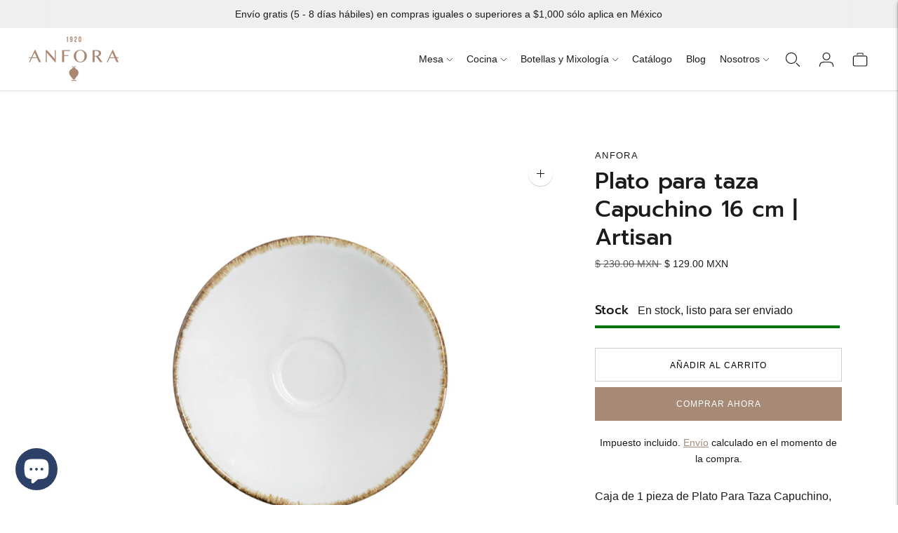

--- FILE ---
content_type: text/css
request_url: https://anfora.com/cdn/shop/t/15/assets/theme.css?v=49643688769737221011762287221
body_size: 68361
content:
/** Shopify CDN: Minification failed

Line 1176:2 Expected identifier but found "*"
Line 20084:15 Expected identifier but found whitespace
Line 20084:16 Unexpected "nth-child("

**/
:root{
  --line-height-body:1.71em;
  --line-height-heading-display:1.25em;
  --line-height-heading-small:1.35em;
  --line-height-heading:1.3em;
  --line-height-heading-2:1.3em;
  --line-height-overline:1.8em;
  --line-height-quote:1.42em;
  --line-height-quote-small:1.3em;

  --spacing-unit:4px;

  --spacing-none:0px;
  --spacing-extra-small:var(--spacing-unit);
  --spacing-small:calc(var(--spacing-unit) * 3);
  --spacing-medium:calc(var(--spacing-unit) * 5);
  --spacing-large:calc(var(--spacing-unit) * 7);
  --spacing-extra-large:calc(var(--spacing-unit) * 10);
  --spacing-extra-extra-large:calc(var(--spacing-unit) * 20);

  --ease:ease-in-out;
  --cubic:cubic-bezier(0.32, 0.24, 0.15, 1);
  --cubic-quad:cubic-bezier(0.25, 1, 0.5, 1);

  --size-close-icon:14px;
  --height-button:48px;
  --height-nav-button:44px;
  --max-width:3000px;
  --max-width-medium:775px;
  --max-width-small:500px;
  --max-width-centered-copy:600px;

  --z-index-header:300;
  --z-index-header-overlay:299;
  --z-index-drawer-overlay:301;
  --z-index-flyouts:400;
  --z-index-popup:500;
  --z-index-lightbox:600;
  --z-index-modal:700;
  --z-index-theme-editor-offset:2000;

  --radius-2:2px;
  --shadow-1:0px 2px 6px rgba(0, 0, 0, 0.2), 0px 0px 2px rgba(0, 0, 0, 0.25);
  --shadow-2:0px 1px 1px rgba(0, 0, 0, 0.2);
  --shadow-3:0px 2px 2px rgba(0, 0, 0, 0.15), 0px 4px 6px rgba(0, 0, 0, 0.1);

  --grid-medium:46.85em;
  --grid-large:61.85em;
  --grid-widescreen:87.5em;
  --grid-max-width:73.75em;
  --grid-gutter:30px;
  --easing:cubic-bezier(0.33, 0, 0, 1);
  --duration-ultra-fast:100ms;
  --duration-fast:300ms;
  --duration-normal:500ms;
  --duration-slow:1200ms;
  --delay-small:33ms;
  --delay-normal:67ms;
  --delay-long:133ms;
}
html{
  background-color:var(--color-background);
}
*,
*::before,
*::after{
  box-sizing:border-box;
}
body{
  margin:0;
  font-family:var(--font-body);
  font-weight:var(--font-body-weight);
  font-style:var(--font-body-style);
  color:var(--color-text-body);
  background-color:var(--color-bg);
  -webkit-font-smoothing:antialiased
}
body:not(.user-is-tabbing) .flickity-enabled:focus{
      outline:none;
    }
body,
input,
textarea,
button{
  font-family:var(--font-body);
}
a{
  color:inherit;
}
.theme-editor-scroll-offset{
  position:fixed;
  height:var(--header-offset-height);
  top:0;
  left:0;
  right:0;
  opacity:0;
  z-index:2000;
  z-index:var(--z-index-theme-editor-offset);
  pointer-events:none;
}
.header-stuck .theme-editor-scroll-offset{
    height:calc(40px - 40px);
    height:calc(var(--header-height) - var(--utility-bar-height));
  }
.grid{
  display:flex;
  flex-wrap:wrap;
  padding:calc(calc(4px * 5) * 0.5);
  padding:calc(var(--spacing-medium) * 0.5);
}
.grid__item{
  width:100%;
  padding:calc(calc(4px * 5) * 0.5);
  padding:calc(var(--spacing-medium) * 0.5);
}
.grid__item--full{
  width:100%;
}
.grid__item--one-half{
  width:50%;
}
.grid__item--one-third{
  width:calc(1 / 3 * 100%);
}
.grid__item--one-quarter{
  width:25%;
}
.grid__item--two-thirds{
  width:calc(2 / 3 * 100%);
}
.grid-display{
  display:grid;
  grid-gap:calc(4px * 5);
  gap:calc(4px * 5);
  grid-gap:var(--spacing-medium);
  gap:var(--spacing-medium);
  grid-template-columns:repeat(1, 1fr)
}
@media (min-width: 60em){
.grid-display{
    grid-row-gap:calc(4px * 10);
    row-gap:calc(4px * 10);
    grid-row-gap:var(--spacing-extra-large);
    row-gap:var(--spacing-extra-large)
}
  }
@media (max-width: 38em){
.grid-display.grid-display--mobile-one-half{
      grid-template-columns:repeat(2, 1fr)
  }
    }
@media (max-width: 38em){
.grid-display.grid-display--mobile-one-third{
      grid-template-columns:repeat(3, 1fr)
  }
    }
@media (min-width: 38em){
.grid-display.grid-display--one-half{
      grid-template-columns:repeat(2, 1fr)
  }
    }
@media (min-width: 38em) and (max-width: 60em){
.grid-display.grid-display--one-third{
      grid-template-columns:repeat(2, 1fr)
  }
    }
@media (min-width: 60em){
.grid-display.grid-display--one-third{
      grid-template-columns:repeat(3, 1fr)
  }
    }
@media (min-width: 38em) and (max-width: 60em){
.grid-display.grid-display--one-quarter{
      grid-template-columns:repeat(3, 1fr)
  }
    }
@media (min-width: 60em){
.grid-display.grid-display--one-quarter{
      grid-template-columns:repeat(4, 1fr)
  }
    }
.grid-display.grid-display--has-products.grid-display--square .placeholder-svg, .grid-display.grid-display--has-products.grid-display--landscape .placeholder-svg, .grid-display.grid-display--has-products.grid-display--portrait .placeholder-svg{
        position:absolute;
        top:50%;
        height:100%;
        width:100%;
        transform:translateY(-50%);
      }
.grid-display.grid-display--has-products.grid-display--square .product-item__placeholder, .grid-display.grid-display--has-products.grid-display--landscape .product-item__placeholder, .grid-display.grid-display--has-products.grid-display--portrait .product-item__placeholder{
        position:relative;
        overflow:hidden;
      }
.grid-display.grid-display--has-products.grid-display--square .product-item__placeholder{
        padding-top:100%;
      }
.grid-display.grid-display--has-products.grid-display--landscape .product-item__placeholder{
        padding-top:calc((2 / 3) * 100%);
      }
.grid-display.grid-display--has-products.grid-display--portrait .product-item__placeholder{
        padding-top:calc((3 / 2) * 100%);
      }
.grid-display.grid-display--no-products.grid-display--square .grid-display__image, .grid-display.grid-display--no-products.grid-display--landscape .grid-display__image, .grid-display.grid-display--no-products.grid-display--portrait .grid-display__image{
        position:relative;
        overflow:hidden;
      }
.grid-display.grid-display--no-products.grid-display--square .image,
      .grid-display.grid-display--no-products.grid-display--square .placeholder-svg,
      .grid-display.grid-display--no-products.grid-display--landscape .image,
      .grid-display.grid-display--no-products.grid-display--landscape .placeholder-svg,
      .grid-display.grid-display--no-products.grid-display--portrait .image,
      .grid-display.grid-display--no-products.grid-display--portrait .placeholder-svg{
        position:absolute;
        top:50%;
        height:100%;
        width:100%;
        transform:translateY(-50%);
      }
.grid-display.grid-display--no-products.grid-display--square .grid-display__image{
        padding-top:100%;
      }
.grid-display.grid-display--no-products.grid-display--landscape .grid-display__image{
        padding-top:calc((2 / 3) * 100%);
      }
.grid-display.grid-display--no-products.grid-display--portrait .grid-display__image{
        padding-top:calc((3 / 2) * 100%);
      }
.grid-display__item{
  width:100%;
}
.visually-hidden{
  position:absolute !important;
  overflow:hidden;
  width:1px;
  height:1px;
  margin:-1px;
  padding:0;
  border:0;
  clip:rect(0 0 0 0);
}
.no-js:not(html){
  display:none;
}
.no-js .no-js:not(html){
    display:block;
  }
.no-js .js{
    display:none;
  }
.supports-no-cookies:not(html){
  display:none;
}
html.supports-no-cookies .supports-no-cookies:not(html){
    display:block;
  }
html.supports-no-cookies .supports-cookies{
    display:none;
  }
.hide{
  display:none !important;
}
.section-borderable + .section-borderable > .section--bordered{
  border-top:1px solid var(--color-border);
}
.section{
  max-width:3000px;
  max-width:var(--max-width);
  margin:0 auto;
  padding:var(--section-vertical-spacing) calc(4px * 5);
  padding:var(--section-vertical-spacing) var(--spacing-medium);
  overflow:hidden;
  background-color:var(--color-bg)
}
@media (min-width: 38em){
.section{
    padding-top:var(--section-vertical-spacing-desktop);
    padding-bottom:var(--section-vertical-spacing-desktop)
}
  }
@media (min-width: 38em) and (max-width: 60em){
.section{
    padding-right:calc(4px * 10);
    padding-right:var(--spacing-extra-large);
    padding-left:calc(4px * 10);
    padding-left:var(--spacing-extra-large)
}
  }
@media (min-width: 60em){
.section{
    padding-right:calc(4px * 20);
    padding-right:var(--spacing-extra-extra-large);
    padding-left:calc(4px * 20);
    padding-left:var(--spacing-extra-extra-large)
}
  }
.section.section--contrast{
    position:relative;
    margin-bottom:-1px;

    background-color:var(--color-contrast-bg);
    color:var(--color-contrast-text);
    border:0;
  }
.section.section--contrast .meta{
      color:var(--color-contrast-text-meta);
    }
.section.section--contrast form label{
        background-color:var(--color-contrast-bg);
        color:var(--color-contrast-input-inactive-text);
      }
.section.section--contrast form svg{
        color:var(--color-contrast-icon);
      }
.section.section--contrast .input{
      background:var(--color-contrast-bg);
      color:var(--color-contrast-input-text);
      border-color:var(--color-contrast-border);
      transition:border-color 0.15s ease-in-out
    }
.section.section--contrast .input:hover{
        border-color:var(--color-contrast-border-darker);
      }
.section.section--contrast .input:focus{
        border-radius:0;
        border-color:var(--color-contrast-border-darkest);
      }
.section.section--contrast input,
    .section.section--contrast select,
    .section.section--contrast textarea{
      background:var(--color-contrast-bg);
      color:var(--color-contrast-input-text);
      border-color:var(--color-contrast-border)
    }
.section.section--contrast input:hover, .section.section--contrast select:hover, .section.section--contrast textarea:hover{
        border-color:var(--color-contrast-border-darker);
      }
.section.section--contrast input:focus, .section.section--contrast select:focus, .section.section--contrast textarea:focus{
        border-color:var(--color-contrast-border-darkest);
      }
.section.section--contrast input::-moz-placeholder, .section.section--contrast select::-moz-placeholder, .section.section--contrast textarea::-moz-placeholder{
        color:var(--color-contrast-input-inactive-text);
      }
input::-moz-placeholder, select::-moz-placeholder, textarea::-moz-placeholder{
        color:var(--color-contrast-input-inactive-text);
      }
.section.section--contrast input::placeholder, .section.section--contrast select::placeholder, .section.section--contrast textarea::placeholder{
        color:var(--color-contrast-input-inactive-text);
      }
.section.section--contrast .select-wrapper:after{
      border-top-color:var(--color-contrast-text);
    }
.section.section--contrast .dot{
      background-color:var(--color-contrast-text);
    }
.section.section--contrast .newsletter__submit-button{
      color:var(--color-contrast-text);
    }
.secondary_button-style-solid .section.section--contrast .bttn--secondary{
        color:var(--color-contrast-bg);
        background-color:var(--color-contrast-secondary-button-bg)
      }
.secondary_button-style-solid .section.section--contrast .bttn--secondary:hover,
        .secondary_button-style-solid .section.section--contrast .bttn--secondary:focus{
          background-color:var(--color-contrast-secondary-button-meta);
        }
.secondary_button-style-solid .section.section--contrast .bttn--secondary:disabled:hover{
            background-color:var(--color-contrast-secondary-button-bg);
          }
.secondary_button-style-bordered .section.section--contrast .bttn--secondary{
        color:var(--color-contrast-secondary-button-bg);
        border-color:var(--color-contrast-secondary-button-border)
      }
.secondary_button-style-bordered .section.section--contrast .bttn--secondary:before{
          background-color:var(--color-contrast-secondary-button-bg);
        }
.secondary_button-style-bordered .section.section--contrast .bttn--secondary:hover{
          color:var(--color-contrast-bg);
        }
.secondary_button-style-bordered .section.section--contrast .bttn--secondary:disabled:hover{
            color:var(--color-contrast-secondary-button-meta);
          }
.section.section--spacing-tall{
    padding-top:var(--section-vertical-spacing-tall);
    padding-bottom:var(--section-vertical-spacing-tall)
  }
@media (min-width: 38em){
.section.section--spacing-tall{
      padding-top:var(--section-vertical-spacing-tall-desktop);
      padding-bottom:var(--section-vertical-spacing-tall-desktop)
  }
    }
.section.section--spacing-regular{
    padding-top:var(--section-vertical-spacing);
    padding-bottom:var(--section-vertical-spacing)
  }
@media (min-width: 38em){
.section.section--spacing-regular{
      padding-top:var(--section-vertical-spacing-desktop);
      padding-bottom:var(--section-vertical-spacing-desktop)
  }
    }
.section.section--full-width{
    position:relative;
    margin-bottom:-1px;

    padding:0;
    border:0;
  }
.section--outline{
  border:1px solid var(--color-border);
}
.accent-link{
  color:var(--color-accent);
  text-decoration:underline;
  transition:opacity 0.25s
}
.accent-link:hover{
    opacity:0.5;
    transition:opacity 0.25s;
  }
.centered-content{
  width:100%;
  max-width:600px;
  max-width:var(--max-width-centered-copy);
  margin-left:auto;
  margin-right:auto;
}
.util-header-offset{
  margin-top:calc(40px * -1);
  margin-top:calc(var(--header-height) * -1);
}
html{
  font-size:62.5%;
}
body{
  color:var(--color-text);
  font-family:var(--font-body);
  line-height:1.71em;
  line-height:var(--line-height-body);
  font-weight:var(--font-body-weight);
  font-size:var(--font-size-body-base);
  font-style:var(--font-body-style);
  -webkit-font-smoothing:antialiased;
}
a{
  color:inherit;
  text-decoration:none;
}
h1,
h2,
h3,
h4,
h5,
h6{
  font-family:inherit;
  font-size:var(--font-size-body-base);
  font-weight:var(--font-body-weight);
  font-style:var(--font-body-style);
}
body,
input,
textarea,
button,
select{
  -webkit-font-smoothing:antialiased;
  -moz-osx-font-smoothing:grayscale;
  -webkit-text-size-adjust:100%;
     -moz-text-size-adjust:100%;
          text-size-adjust:100%;
}
a:focus{
  color:inherit;
}
.overline{
  font-size:var(--font-size-body-extra-small);
  line-height:1.8em;
  line-height:var(--line-height-overline);
  text-transform:uppercase;
  letter-spacing:0.1em;
}
.type-heading-dynamic{
  font-size:46px;
  line-height:1.25em;
  line-height:var(--line-height-heading-display);
  font-family:var(--font-heading), sans-serif;
  font-weight:var(--font-heading-weight);
  font-style:var(--font-heading-style)
}
@media (max-width: 38em){
.type-heading-dynamic{
    font-size:32px
}
  }
.shopify-policy__container h1,
.type-heading-1{
  font-size:var(--font-size-heading-1);
  line-height:1.3em;
  line-height:var(--line-height-heading);
  font-family:var(--font-heading), sans-serif;
  font-weight:var(--font-heading-weight);
  font-style:var(--font-heading-style)
}
@media (max-width: 38em){
.shopify-policy__container h1,
.type-heading-1{
    font-size:var(--font-size-heading-1-small);
    line-height:1.35em;
    line-height:var(--line-height-heading-small)
}
  }
.type-heading-1-small{
  font-size:var(--font-size-heading-1-small);
  line-height:1.35em;
  line-height:var(--line-height-heading-small);
  font-family:var(--font-heading), sans-serif;
  font-weight:var(--font-heading-weight);
  font-style:var(--font-heading-style);
}
.type-heading-2{
  font-size:var(--font-size-heading-2);
  line-height:1.3em;
  line-height:var(--line-height-heading-2);
  font-family:var(--font-heading), sans-serif;
  font-weight:var(--font-heading-weight);
  font-style:var(--font-heading-style)
}
.type-heading-2 > a{
    color:inherit;
  }
.type-heading-3{
  font-size:var(--font-size-heading-3);
  line-height:1.3em;
  line-height:var(--line-height-heading);
  font-family:var(--font-heading), sans-serif;
  font-weight:var(--font-heading-weight);
  font-style:var(--font-heading-style);
}
.g-uppercase .type-heading-dynamic,
  .g-uppercase .type-heading-1,
  .g-uppercase .type-heading-1-small,
  .g-uppercase .type-heading-2,
  .g-uppercase .type-heading-3,
  .g-uppercase .spr-header-title{
    text-transform:uppercase;
    letter-spacing:1px;
  }
.lowercase{
  text-transform:lowercase !important;
}
.type-heading-meta{
  font-size:var(--font-size-body-extra-small);
  text-transform:uppercase;
  letter-spacing:0.125em;
}
.type-body-small{
  font-size:var(--font-size-body-small);
  line-height:1.71em;
  line-height:var(--line-height-body);
  font-family:var(--font-body), georgia;
}
.type-body-regular{
  font-size:var(--font-size-body-base);
  line-height:1.71em;
  line-height:var(--line-height-body);
  font-family:var(--font-body), georgia;
}
.type-body-large{
  font-size:var(--font-size-body-large);
  line-height:1.71em;
  line-height:var(--line-height-body);
  font-family:var(--font-body), georgia;
}
.type-body-extra-large{
  font-size:var(--font-size-body-extra-large);
  line-height:1.71em;
  line-height:var(--line-height-body);
  font-family:var(--font-body), georgia;
}
p a{
  color:var(--color-accent);
}
.rte{
  margin-top:0;
  margin-bottom:0;
}
.rte h1{
    font-size:2.2em;
    font-family:var(--font-heading);
    font-weight:var(--font-heading-weight);
    font-style:var(--font-heading-style);
    line-height:1.3em;
    line-height:var(--line-height-heading);
  }
.rte h2{
    font-size:1.8em;
    font-family:var(--font-heading);
    font-weight:var(--font-heading-weight);
    font-style:var(--font-heading-style);
    line-height:1.3em;
    line-height:var(--line-height-heading-2);
  }
.rte h3{
    font-size:1.4em;
    font-family:var(--font-heading);
    font-weight:var(--font-heading-weight);
    font-style:var(--font-heading-style);
  }
.rte h4{
    font-size:1.2em;
    font-family:var(--font-heading);
    font-weight:var(--font-heading-weight);
    font-style:var(--font-heading-style);
  }
.rte h5{
    font-size:1em;
    font-weight:var(--font-body-bold-weight);
  }
.rte h6{
    font-size:0.8em;
    font-weight:var(--font-body-bold-weight);
    text-transform:uppercase;
  }
.rte blockquote{
    padding:calc(4px * 5);
    padding:var(--spacing-medium);
    margin:calc(4px * 3) 0;
    margin:var(--spacing-small) 0;
    background-color:var(--color-contrast-bg);
    color:var(--color-contrast-text);
    box-shadow:inset 1px 0 0 var(--color-border);
  }
.rte blockquote p:first-of-type{
        margin-top:0;
      }
.rte blockquote p:last-of-type{
        margin-bottom:0;
      }
.rte a{
    text-decoration:underline;
    color:var(--color-accent);
    cursor:pointer
  }
.rte a:hover{
      opacity:0.5;
    }
.rte iframe,
  .rte video{
    width:100%;
    display:block;
    margin:2em 0;
  }
.rte img{
    margin:1em 0;
  }
.rte div > iframe{
    margin:0;
  }
.rte img{
    max-width:100%;
  }
.rte table{
    opacity:0;
    width:100%;
    white-space:normal;
    border-collapse:collapse;
    white-space:nowrap;
  }
.no-js .rte table{
      opacity:1;
    }
.rte th,
  .rte td{
    border:1px solid var(--color-border);
  }
.rte td{
    padding:calc(4px * 3);
    padding:var(--spacing-small);
  }
.rte ul,
  .rte ol{
    margin:0 0 calc(30px / 2) 0;
    margin:0 0 calc(var(--grid-gutter) / 2) 0;
  }
.rte strong{
    font-weight:var(--font-body-bold-weight);
  }
.rte iframe{
    width:100%;
    aspect-ratio:16/9;
  }
.rte hr{
    border-top:0;
    border-right:0;
    border-left:0;
    border-bottom:1px solid var(--color-border);
  }
.rte .grid{
    --s-item-gutter:10px;

    min-width:100%;
    padding:0;
    margin:calc(calc(4px * 7) - var(--s-item-gutter)) 0;
    margin:calc(var(--spacing-large) - var(--s-item-gutter)) 0;
    margin-left:calc(var(--s-item-gutter) * -1);
    margin-right:calc(var(--s-item-gutter) * -1)
  }
.rte .grid:first-child{
      margin-top:calc(var(--s-item-gutter) * -1);
    }
@media (min-width: 38em){

  .rte .grid{
      width:100vw;
      position:relative;
      left:50%;
      right:50%;
      margin-top:calc(calc(4px * 10) - var(--s-item-gutter));
      margin-top:calc(var(--spacing-extra-large) - var(--s-item-gutter));
      margin-right:-50vw;
      margin-bottom:calc(calc(4px * 10) - var(--s-item-gutter));
      margin-bottom:calc(var(--spacing-extra-large) - var(--s-item-gutter));
      margin-left:-50vw
  }
    }
@media (min-width: 38em) and (max-width: 60em){

  .rte .grid{
      padding-right:calc(calc(4px * 10) - var(--s-item-gutter));
      padding-right:calc(var(--spacing-extra-large) - var(--s-item-gutter));
      padding-left:calc(calc(4px * 10) - var(--s-item-gutter));
      padding-left:calc(var(--spacing-extra-large) - var(--s-item-gutter))
  }
    }
@media (min-width: 60em){

  .rte .grid{
      padding-right:calc(
        calc(4px * 20) - var(--s-item-gutter)
      );
      padding-right:calc(
        var(--spacing-extra-extra-large) - var(--s-item-gutter)
      );
      padding-left:calc(
        calc(4px * 20) - var(--s-item-gutter)
      );
      padding-left:calc(
        var(--spacing-extra-extra-large) - var(--s-item-gutter)
      )
  }
    }
.rte .grid img{
      width:100%;
      height:auto;
      display:block;
      margin:0;
    }
.rte .grid img + img{
      margin-top:calc(var(--s-item-gutter) * 2);
    }
.rte .grid > div,
    .rte .grid > img,
    .rte .grid > p{
      padding:var(--s-item-gutter);
      margin:0;
      width:100%;
    }
.rte .grid .small{
      width:50%;
    }
.rte-table{
  overflow:auto;
  max-width:100%;
  -webkit-overflow-scrolling:touch;
}
.rte-table table{
    opacity:1;
  }
.rte__table-wrapper{
  overflow:auto;
  max-width:100%;
  -webkit-overflow-scrolling:touch;
}
.g-uppercase .rte h1,
    .g-uppercase .rte h2,
    .g-uppercase .rte h3,
    .g-uppercase .rte h4{
      text-transform:uppercase;
      letter-spacing:1px;
    }
form{
  margin:0;
}
form label{
    color:var(--color-input-text)
  }
form label.label--above{
      z-index:1;
      position:absolute;
      top:calc(calc(4px * 3) * -1);
      top:calc(var(--spacing-small) * -1);
      left:calc(calc(4px * 5) - 4px);
      left:calc(var(--spacing-medium) - var(--spacing-unit));
      padding-right:4px;
      padding-right:var(--spacing-unit);
      padding-left:4px;
      padding-left:var(--spacing-unit);
      color:var(--color-input-inactive-text);
      font-size:var(--font-size-body-small);
      background-color:var(--color-bg);
      opacity:0 !important;
      transition:opacity 0.25s ease-in-out !important;
      transition:opacity 0.25s var(--ease) !important;
    }
a,
area,
button,
[role='button'],
input,
label,
select,
summary,
textarea{
  touch-action:manipulation;
}
button,
input[type='submit'],
label[for]{
  cursor:pointer;
}
textarea{
  min-height:100px;
}
select::-ms-expand{
  display:none;
}
input[type='number']::-webkit-inner-spin-button,
input[type='number']::-webkit-outer-spin-button{
  -webkit-appearance:none;
  margin:0;
}
input[type=number]{
  -moz-appearance:textfield;
}
option{
  background-color:var(--color-bg);
  color:var(--color-text);
}
.input-error{
  border-color:var(--color-error-message);
  color:var(--color-error-message);
}
input,
textarea,
select{
  background-color:var(--color-bg);
  color:var(--color-input);
  width:100%;
  border:1px solid var(--color-border);
  padding:calc(4px * 3) calc(4px * 4);
  padding:var(--spacing-small) calc(var(--spacing-unit) * 4);
  font-family:var(--font-body);
  font-weight:var(--font-body-weight);
  font-style:var(--font-body-style);
  line-height:1.5em;
  transition:border-color 0.25s ease-in-out;
  font-size:var(--font-size-body-base);
  max-width:100%;
  border-radius:var(--button-border-radius)
}
input[disabled], textarea[disabled], select[disabled]{
    border-color:var(--color-disabled-border);
    background-color:var(--color-disabled);
    cursor:default;
  }
input::-moz-placeholder, textarea::-moz-placeholder, select::-moz-placeholder{
    color:var(--color-input-inactive-text);
  }
input::placeholder, textarea::placeholder, select::placeholder{
    color:var(--color-input-inactive-text);
  }
input:not(:-moz-placeholder-shown) + .label--above, textarea:not(:-moz-placeholder-shown) + .label--above, select:not(:-moz-placeholder-shown) + .label--above{
      opacity:1 !important;
    }
input:not(:placeholder-shown) + .label--above, textarea:not(:placeholder-shown) + .label--above, select:not(:placeholder-shown) + .label--above{
      opacity:1 !important;
    }
input:hover, textarea:hover, select:hover{
    border-color:var(--color-border-darker);
  }
input:focus, textarea:focus, select:focus{
    border-radius:var(--button-border-radius);
    border-color:var(--color-border-darkest)
  }
input:focus + .label--above, textarea:focus + .label--above, select:focus + .label--above{
      opacity:1 !important;
    }
input:focus::-moz-placeholder, textarea:focus::-moz-placeholder, select:focus::-moz-placeholder{
      opacity:0;
    }
input:focus::placeholder, textarea:focus::placeholder, select:focus::placeholder{
      opacity:0;
    }
select{
  cursor:pointer;
}
input,
select{
  height:48px;
  height:var(--height-button);
}
.select-wrapper{
  position:relative
}
.select-wrapper:after{
    content:'';
    pointer-events:none;
    width:0;
    height:0;
    position:absolute;
    top:50%;
    margin-top:-3px;
    right:15px;
  }
.form-errors{
  color:var(--color-error-message);
  text-align:left;
  line-height:1.71em;
  line-height:var(--line-height-body);
}
.form-errors ul{
    padding:0 0 0 calc(4px * 5);
    padding:0 0 0 var(--spacing-medium);
  }
.form-message--error{
  color:var(--color-error-message);
  margin-bottom:calc(4px * 3);
  margin-bottom:var(--spacing-small);
}
.form-message--success{
  color:var(--color-success-message);
}
.bg-center{
  background-repeat:no-repeat;
  background-position:center center;
}
.bg-top{
  background-repeat:no-repeat;
  background-position:top center;
}
.bg-right{
  background-repeat:no-repeat;
  background-position:center right;
}
.bg-bottom{
  background-repeat:no-repeat;
  background-position:bottom center;
}
.bg-left{
  background-repeat:no-repeat;
  background-position:center left;
}
@media (min-width: 38em){
  .bg-center-ns{
    background-repeat:no-repeat;
    background-position:center center;
  }

  .bg-top-ns{
    background-repeat:no-repeat;
    background-position:top center;
  }

  .bg-right-ns{
    background-repeat:no-repeat;
    background-position:center right;
  }

  .bg-bottom-ns{
    background-repeat:no-repeat;
    background-position:bottom center;
  }

  .bg-left-ns{
    background-repeat:no-repeat;
    background-position:center left;
  }
}
@media (min-width: 38em) and (max-width: 60em){
  .bg-center-m{
    background-repeat:no-repeat;
    background-position:center center;
  }

  .bg-top-m{
    background-repeat:no-repeat;
    background-position:top center;
  }

  .bg-right-m{
    background-repeat:no-repeat;
    background-position:center right;
  }

  .bg-bottom-m{
    background-repeat:no-repeat;
    background-position:bottom center;
  }

  .bg-left-m{
    background-repeat:no-repeat;
    background-position:center left;
  }
}
@media (min-width: 60em){
  .bg-center-l{
    background-repeat:no-repeat;
    background-position:center center;
  }

  .bg-top-l{
    background-repeat:no-repeat;
    background-position:top center;
  }

  .bg-right-l{
    background-repeat:no-repeat;
    background-position:center right;
  }

  .bg-bottom-l{
    background-repeat:no-repeat;
    background-position:bottom center;
  }

  .bg-left-l{
    background-repeat:no-repeat;
    background-position:center left;
  }
}
.cover{
  background-size:cover !important;
}
.contain{
  background-size:contain !important;
}
@media (min-width: 38em){
  .cover-ns{
    background-size:cover !important;
  }
  .contain-ns{
    background-size:contain !important;
  }
}
@media (min-width: 38em) and (max-width: 60em){
  .cover-m{
    background-size:cover !important;
  }
  .contain-m{
    background-size:contain !important;
  }
}
@media (min-width: 60em){
  .cover-l{
    background-size:cover !important;
  }
  .contain-l{
    background-size:contain !important;
  }
}
.b--default{
  border-color:var(--color-border);
}
.b--white{
  border-color:#ffffff;
}
.b--t{
  border-color:transparent;
}
.br0{
  border-radius:0;
}
.br1{
  border-radius:0.125rem;
}
.br2{
  border-radius:0.25rem;
}
.br3{
  border-radius:0.5rem;
}
.br4{
  border-radius:1rem;
}
.br-100{
  border-radius:100%;
}
.br-pill{
  border-radius:9999px;
}
.br--bottom{
  border-top-left-radius:0;
  border-top-right-radius:0;
}
.br--top{
  border-bottom-left-radius:0;
  border-bottom-right-radius:0;
}
.br--right{
  border-top-left-radius:0;
  border-bottom-left-radius:0;
}
.br--left{
  border-top-right-radius:0;
  border-bottom-right-radius:0;
}
.b--dotted{
  border-style:dotted;
}
.b--dashed{
  border-style:dashed;
}
.b--solid{
  border-style:solid;
}
.b--none{
  border-style:none;
}
.ba{
  border-style:solid;
  border-width:1px;
}
.bt{
  border-top-style:solid;
  border-top-width:1px;
}
.br{
  border-right-style:solid;
  border-right-width:1px;
}
.bb{
  border-bottom-style:solid;
  border-bottom-width:1px;
}
.bl{
  border-left-style:solid;
  border-left-width:1px;
}
.bn{
  border-style:none;
  border-width:0;
}
.shadow-1{
  box-shadow:0px 1px 2px 0px rgba(0, 0, 0, 0.2);
}
.shadow-2{
  box-shadow:0px 1px 4px 0px rgba(0, 0, 0, 0.2);
}
.shadow-3{
  box-shadow:0px 2px 2px rgba(0, 0, 0, 0.15), 0px 4px 6px rgba(0, 0, 0, 0.1);
}
.cf:before,
.cf:after{
  content:' ';
  display:table;
}
.cf:after{
  clear:both;
}
.cf{
  *zoom:1;
}
.cl{
  clear:left;
}
.cr{
  clear:right;
}
.cb{
  clear:both;
}
.cn{
  clear:none;
}
@media (min-width: 38em){
  .cl-ns{
    clear:left;
  }
  .cr-ns{
    clear:right;
  }
  .cb-ns{
    clear:both;
  }
  .cn-ns{
    clear:none;
  }
}
@media (min-width: 38em) and (max-width: 60em){
  .cl-m{
    clear:left;
  }
  .cr-m{
    clear:right;
  }
  .cb-m{
    clear:both;
  }
  .cn-m{
    clear:none;
  }
}
@media (min-width: 60em){
  .cl-l{
    clear:left;
  }
  .cr-l{
    clear:right;
  }
  .cb-l{
    clear:both;
  }
  .cn-l{
    clear:none;
  }
}
.color-inherit{
  color:inherit;
}
.white{
  color:#ffffff;
}
.default{
  color:var(--color-text);
}
.same-as-bg{
  color:var(--color-bg);
}
.meta{
  color:var(--color-text-meta);
}
.accent{
  color:var(--color-accent);
}
.sale-badge{
  color:var(--color-sale-badge-text);
  background-color:var(--color-sale-badge-bg);
}
.sold-badge{
  color:var(--color-sold-out-badge-text);
  background-color:var(--color-sold-out-badge-bg);
}
.bg-base{
  background-color:var(--color-bg);
}
.bg-white{
  background-color:var(--color-bg);
}
.bg-accent{
  background-color:var(--color-accent);
}
.bg-container{
  background-color:var(--color-contrast-bg);
}
.top-0{
  top:0;
}
.right-0{
  right:0;
}
.bottom-0{
  bottom:0;
}
.left-0{
  left:0;
}
.top-1{
  top:1rem;
}
.right-1{
  right:1rem;
}
.bottom-1{
  bottom:1rem;
}
.left-1{
  left:1rem;
}
.top-2{
  top:2rem;
}
.right-2{
  right:2rem;
}
.bottom-2{
  bottom:2rem;
}
.left-2{
  left:2rem;
}
.top--1{
  top:-1rem;
}
.right--1{
  right:-1rem;
}
.bottom--1{
  bottom:-1rem;
}
.left--1{
  left:-1rem;
}
.top--2{
  top:-2rem;
}
.right--2{
  right:-2rem;
}
.bottom--2{
  bottom:-2rem;
}
.left--2{
  left:-2rem;
}
.absolute--fill{
  top:0;
  right:0;
  bottom:0;
  left:0;
}
.dn{
  display:none;
}
.di{
  display:inline;
}
.db{
  display:block;
}
.dib{
  display:inline-block;
}
.dit{
  display:inline-table;
}
.dt{
  display:table;
}
.dtc{
  display:table-cell;
}
.dt-row{
  display:table-row;
}
.dt-row-group{
  display:table-row-group;
}
.dt-column{
  display:table-column;
}
.dt-column-group{
  display:table-column-group;
}
.dt--fixed{
  table-layout:fixed;
  width:100%;
}
@media (min-width: 38em){
  .dn-ns{
    display:none;
  }
  .di-ns{
    display:inline;
  }
  .db-ns{
    display:block;
  }
  .dib-ns{
    display:inline-block;
  }
  .dit-ns{
    display:inline-table;
  }
  .dt-ns{
    display:table;
  }
  .dtc-ns{
    display:table-cell;
  }
  .dt-row-ns{
    display:table-row;
  }
  .dt-row-group-ns{
    display:table-row-group;
  }
  .dt-column-ns{
    display:table-column;
  }
  .dt-column-group-ns{
    display:table-column-group;
  }

  .dt--fixed-ns{
    table-layout:fixed;
    width:100%;
  }
}
@media (min-width: 38em) and (max-width: 60em){
  .dn-m{
    display:none;
  }
  .di-m{
    display:inline;
  }
  .db-m{
    display:block;
  }
  .dib-m{
    display:inline-block;
  }
  .dit-m{
    display:inline-table;
  }
  .dt-m{
    display:table;
  }
  .dtc-m{
    display:table-cell;
  }
  .dt-row-m{
    display:table-row;
  }
  .dt-row-group-m{
    display:table-row-group;
  }
  .dt-column-m{
    display:table-column;
  }
  .dt-column-group-m{
    display:table-column-group;
  }

  .dt--fixed-m{
    table-layout:fixed;
    width:100%;
  }
}
@media (min-width: 60em){
  .dn-l{
    display:none;
  }
  .di-l{
    display:inline;
  }
  .db-l{
    display:block;
  }
  .dib-l{
    display:inline-block;
  }
  .dit-l{
    display:inline-table;
  }
  .dt-l{
    display:table;
  }
  .dtc-l{
    display:table-cell;
  }
  .dt-row-l{
    display:table-row;
  }
  .dt-row-group-l{
    display:table-row-group;
  }
  .dt-column-l{
    display:table-column;
  }
  .dt-column-group-l{
    display:table-column-group;
  }

  .dt--fixed-l{
    table-layout:fixed;
    width:100%;
  }
}
.flex{
  display:flex;
}
.inline-flex{
  display:inline-flex;
}
.flex-auto{
  flex:1 1 auto;
  min-width:0;
  min-height:0;
}
.flex-none{
  flex:none;
}
.flex-column{
  flex-direction:column;
}
.flex-row{
  flex-direction:row;
}
.flex-wrap{
  flex-wrap:wrap;
}
.flex-nowrap{
  flex-wrap:nowrap;
}
.flex-wrap-reverse{
  flex-wrap:wrap-reverse;
}
.flex-column-reverse{
  flex-direction:column-reverse;
}
.flex-row-reverse{
  flex-direction:row-reverse;
}
.items-start{
  align-items:flex-start;
}
.items-end{
  align-items:flex-end;
}
.items-center{
  align-items:center;
}
.items-baseline{
  align-items:baseline;
}
.items-stretch{
  align-items:stretch;
}
.self-start{
  align-self:flex-start;
}
.self-end{
  align-self:flex-end;
}
.self-center{
  align-self:center;
}
.self-baseline{
  align-self:baseline;
}
.self-stretch{
  align-self:stretch;
}
.justify-start{
  justify-content:flex-start;
}
.justify-end{
  justify-content:flex-end;
}
.justify-center{
  justify-content:center;
}
.justify-between{
  justify-content:space-between;
}
.justify-around{
  justify-content:space-around;
}
.content-start{
  align-content:flex-start;
}
.content-end{
  align-content:flex-end;
}
.content-center{
  align-content:center;
}
.content-between{
  align-content:space-between;
}
.content-around{
  align-content:space-around;
}
.content-stretch{
  align-content:stretch;
}
.order-0{
  order:0;
}
.order-1{
  order:1;
}
.order-2{
  order:2;
}
.order-3{
  order:3;
}
.order-4{
  order:4;
}
.order-5{
  order:5;
}
.order-6{
  order:6;
}
.order-7{
  order:7;
}
.order-8{
  order:8;
}
.order-last{
  order:99999;
}
.flex-grow-0{
  flex-grow:0;
}
.flex-grow-1{
  flex-grow:1;
}
.flex-shrink-0{
  flex-shrink:0;
}
.flex-shrink-1{
  flex-shrink:1;
}
@media (min-width: 38em){
  .flex-ns{
    display:flex;
  }
  .inline-flex-ns{
    display:inline-flex;
  }
  .flex-auto-ns{
    flex:1 1 auto;
    min-width:0;
    min-height:0;
  }
  .flex-none-ns{
    flex:none;
  }
  .flex-column-ns{
    flex-direction:column;
  }
  .flex-row-ns{
    flex-direction:row;
  }
  .flex-wrap-ns{
    flex-wrap:wrap;
  }
  .flex-nowrap-ns{
    flex-wrap:nowrap;
  }
  .flex-wrap-reverse-ns{
    flex-wrap:wrap-reverse;
  }
  .flex-column-reverse-ns{
    flex-direction:column-reverse;
  }
  .flex-row-reverse-ns{
    flex-direction:row-reverse;
  }
  .items-start-ns{
    align-items:flex-start;
  }
  .items-end-ns{
    align-items:flex-end;
  }
  .items-center-ns{
    align-items:center;
  }
  .items-baseline-ns{
    align-items:baseline;
  }
  .items-stretch-ns{
    align-items:stretch;
  }

  .self-start-ns{
    align-self:flex-start;
  }
  .self-end-ns{
    align-self:flex-end;
  }
  .self-center-ns{
    align-self:center;
  }
  .self-baseline-ns{
    align-self:baseline;
  }
  .self-stretch-ns{
    align-self:stretch;
  }

  .justify-start-ns{
    justify-content:flex-start;
  }
  .justify-end-ns{
    justify-content:flex-end;
  }
  .justify-center-ns{
    justify-content:center;
  }
  .justify-between-ns{
    justify-content:space-between;
  }
  .justify-around-ns{
    justify-content:space-around;
  }

  .content-start-ns{
    align-content:flex-start;
  }
  .content-end-ns{
    align-content:flex-end;
  }
  .content-center-ns{
    align-content:center;
  }
  .content-between-ns{
    align-content:space-between;
  }
  .content-around-ns{
    align-content:space-around;
  }
  .content-stretch-ns{
    align-content:stretch;
  }

  .order-0-ns{
    order:0;
  }
  .order-1-ns{
    order:1;
  }
  .order-2-ns{
    order:2;
  }
  .order-3-ns{
    order:3;
  }
  .order-4-ns{
    order:4;
  }
  .order-5-ns{
    order:5;
  }
  .order-6-ns{
    order:6;
  }
  .order-7-ns{
    order:7;
  }
  .order-8-ns{
    order:8;
  }
  .order-last-ns{
    order:99999;
  }

  .flex-grow-0-ns{
    flex-grow:0;
  }
  .flex-grow-1-ns{
    flex-grow:1;
  }

  .flex-shrink-0-ns{
    flex-shrink:0;
  }
  .flex-shrink-1-ns{
    flex-shrink:1;
  }
}
@media (min-width: 38em) and (max-width: 60em){
  .flex-m{
    display:flex;
  }
  .inline-flex-m{
    display:inline-flex;
  }
  .flex-auto-m{
    flex:1 1 auto;
    min-width:0;
    min-height:0;
  }
  .flex-none-m{
    flex:none;
  }
  .flex-column-m{
    flex-direction:column;
  }
  .flex-row-m{
    flex-direction:row;
  }
  .flex-wrap-m{
    flex-wrap:wrap;
  }
  .flex-nowrap-m{
    flex-wrap:nowrap;
  }
  .flex-wrap-reverse-m{
    flex-wrap:wrap-reverse;
  }
  .flex-column-reverse-m{
    flex-direction:column-reverse;
  }
  .flex-row-reverse-m{
    flex-direction:row-reverse;
  }
  .items-start-m{
    align-items:flex-start;
  }
  .items-end-m{
    align-items:flex-end;
  }
  .items-center-m{
    align-items:center;
  }
  .items-baseline-m{
    align-items:baseline;
  }
  .items-stretch-m{
    align-items:stretch;
  }

  .self-start-m{
    align-self:flex-start;
  }
  .self-end-m{
    align-self:flex-end;
  }
  .self-center-m{
    align-self:center;
  }
  .self-baseline-m{
    align-self:baseline;
  }
  .self-stretch-m{
    align-self:stretch;
  }

  .justify-start-m{
    justify-content:flex-start;
  }
  .justify-end-m{
    justify-content:flex-end;
  }
  .justify-center-m{
    justify-content:center;
  }
  .justify-between-m{
    justify-content:space-between;
  }
  .justify-around-m{
    justify-content:space-around;
  }

  .content-start-m{
    align-content:flex-start;
  }
  .content-end-m{
    align-content:flex-end;
  }
  .content-center-m{
    align-content:center;
  }
  .content-between-m{
    align-content:space-between;
  }
  .content-around-m{
    align-content:space-around;
  }
  .content-stretch-m{
    align-content:stretch;
  }

  .order-0-m{
    order:0;
  }
  .order-1-m{
    order:1;
  }
  .order-2-m{
    order:2;
  }
  .order-3-m{
    order:3;
  }
  .order-4-m{
    order:4;
  }
  .order-5-m{
    order:5;
  }
  .order-6-m{
    order:6;
  }
  .order-7-m{
    order:7;
  }
  .order-8-m{
    order:8;
  }
  .order-last-m{
    order:99999;
  }

  .flex-grow-0-m{
    flex-grow:0;
  }
  .flex-grow-1-m{
    flex-grow:1;
  }

  .flex-shrink-0-m{
    flex-shrink:0;
  }
  .flex-shrink-1-m{
    flex-shrink:1;
  }
}
@media (min-width: 60em){
  .flex-l{
    display:flex;
  }
  .inline-flex-l{
    display:inline-flex;
  }
  .flex-auto-l{
    flex:1 1 auto;
    min-width:0;
    min-height:0;
  }
  .flex-none-l{
    flex:none;
  }
  .flex-column-l{
    flex-direction:column;
  }
  .flex-row-l{
    flex-direction:row;
  }
  .flex-wrap-l{
    flex-wrap:wrap;
  }
  .flex-nowrap-l{
    flex-wrap:nowrap;
  }
  .flex-wrap-reverse-l{
    flex-wrap:wrap-reverse;
  }
  .flex-column-reverse-l{
    flex-direction:column-reverse;
  }
  .flex-row-reverse-l{
    flex-direction:row-reverse;
  }

  .items-start-l{
    align-items:flex-start;
  }
  .items-end-l{
    align-items:flex-end;
  }
  .items-center-l{
    align-items:center;
  }
  .items-baseline-l{
    align-items:baseline;
  }
  .items-stretch-l{
    align-items:stretch;
  }

  .self-start-l{
    align-self:flex-start;
  }
  .self-end-l{
    align-self:flex-end;
  }
  .self-center-l{
    align-self:center;
  }
  .self-baseline-l{
    align-self:baseline;
  }
  .self-stretch-l{
    align-self:stretch;
  }

  .justify-start-l{
    justify-content:flex-start;
  }
  .justify-end-l{
    justify-content:flex-end;
  }
  .justify-center-l{
    justify-content:center;
  }
  .justify-between-l{
    justify-content:space-between;
  }
  .justify-around-l{
    justify-content:space-around;
  }

  .content-start-l{
    align-content:flex-start;
  }
  .content-end-l{
    align-content:flex-end;
  }
  .content-center-l{
    align-content:center;
  }
  .content-between-l{
    align-content:space-between;
  }
  .content-around-l{
    align-content:space-around;
  }
  .content-stretch-l{
    align-content:stretch;
  }

  .order-0-l{
    order:0;
  }
  .order-1-l{
    order:1;
  }
  .order-2-l{
    order:2;
  }
  .order-3-l{
    order:3;
  }
  .order-4-l{
    order:4;
  }
  .order-5-l{
    order:5;
  }
  .order-6-l{
    order:6;
  }
  .order-7-l{
    order:7;
  }
  .order-8-l{
    order:8;
  }
  .order-last-l{
    order:99999;
  }

  .flex-grow-0-l{
    flex-grow:0;
  }
  .flex-grow-1-l{
    flex-grow:1;
  }

  .flex-shrink-0-l{
    flex-shrink:0;
  }
  .flex-shrink-1-l{
    flex-shrink:1;
  }
}
.fl{
  float:left;
  _display:inline;
}
.fr{
  float:right;
  _display:inline;
}
.fn{
  float:none;
}
@media (min-width: 38em){
  .fl-ns{
    float:left;
    _display:inline;
  }
  .fr-ns{
    float:right;
    _display:inline;
  }
  .fn-ns{
    float:none;
  }
}
@media (min-width: 38em) and (max-width: 60em){
  .fl-m{
    float:left;
    _display:inline;
  }
  .fr-m{
    float:right;
    _display:inline;
  }
  .fn-m{
    float:none;
  }
}
@media (min-width: 60em){
  .fl-l{
    float:left;
    _display:inline;
  }
  .fr-l{
    float:right;
    _display:inline;
  }
  .fn-l{
    float:none;
  }
}
.ff-1{
  font-family:var(--font-body), sans-serif;
}
.ff-2{
  font-family:var(--font-heading), sans-serif;
}
.normal{
  font-weight:normal;
}
.b{
  font-weight:bold;
}
.fw1{
  font-weight:100;
}
.fw2{
  font-weight:200;
}
.fw3{
  font-weight:300;
}
.fw4{
  font-weight:400;
}
.fw5{
  font-weight:500;
}
.fw6{
  font-weight:600;
}
.fw7{
  font-weight:700;
}
.fw8{
  font-weight:800;
}
.fw9{
  font-weight:900;
}
@media (min-width: 38em){
  .normal-ns{
    font-weight:normal;
  }
  .b-ns{
    font-weight:bold;
  }
  .fw1-ns{
    font-weight:100;
  }
  .fw2-ns{
    font-weight:200;
  }
  .fw3-ns{
    font-weight:300;
  }
  .fw4-ns{
    font-weight:400;
  }
  .fw5-ns{
    font-weight:500;
  }
  .fw6-ns{
    font-weight:600;
  }
  .fw7-ns{
    font-weight:700;
  }
  .fw8-ns{
    font-weight:800;
  }
  .fw9-ns{
    font-weight:900;
  }
}
@media (min-width: 38em) and (max-width: 60em){
  .normal-m{
    font-weight:normal;
  }
  .b-m{
    font-weight:bold;
  }
  .fw1-m{
    font-weight:100;
  }
  .fw2-m{
    font-weight:200;
  }
  .fw3-m{
    font-weight:300;
  }
  .fw4-m{
    font-weight:400;
  }
  .fw5-m{
    font-weight:500;
  }
  .fw6-m{
    font-weight:600;
  }
  .fw7-m{
    font-weight:700;
  }
  .fw8-m{
    font-weight:800;
  }
  .fw9-m{
    font-weight:900;
  }
}
@media (min-width: 60em){
  .normal-l{
    font-weight:normal;
  }
  .b-l{
    font-weight:bold;
  }
  .fw1-l{
    font-weight:100;
  }
  .fw2-l{
    font-weight:200;
  }
  .fw3-l{
    font-weight:300;
  }
  .fw4-l{
    font-weight:400;
  }
  .fw5-l{
    font-weight:500;
  }
  .fw6-l{
    font-weight:600;
  }
  .fw7-l{
    font-weight:700;
  }
  .fw8-l{
    font-weight:800;
  }
  .fw9-l{
    font-weight:900;
  }
}
.input-reset{
  -webkit-appearance:none;
  -moz-appearance:none;
}
.button-reset::-moz-focus-inner,
.input-reset::-moz-focus-inner{
  border:0;
  padding:0;
}
.tracked{
  letter-spacing:0.1em;
}
.tracked-tight{
  letter-spacing:-0.05em;
}
.tracked-mega{
  letter-spacing:0.25em;
}
@media (min-width: 38em){
  .tracked-ns{
    letter-spacing:0.1em;
  }
  .tracked-tight-ns{
    letter-spacing:-0.05em;
  }
  .tracked-mega-ns{
    letter-spacing:0.25em;
  }
}
@media (min-width: 38em) and (max-width: 60em){
  .tracked-m{
    letter-spacing:0.1em;
  }
  .tracked-tight-m{
    letter-spacing:-0.05em;
  }
  .tracked-mega-m{
    letter-spacing:0.25em;
  }
}
@media (min-width: 60em){
  .tracked-l{
    letter-spacing:0.1em;
  }
  .tracked-tight-l{
    letter-spacing:-0.05em;
  }
  .tracked-mega-l{
    letter-spacing:0.25em;
  }
}
.lh-solid{
  line-height:1;
}
.lh-title{
  line-height:1.25;
}
.lh-copy{
  line-height:1.5;
}
.list{
  list-style-type:none;
}
.mw-c{
  max-width:3000px;
  max-width:var(--max-width);
}
.mw-50{
  max-width:50%;
}
.mw-75{
  max-width:75%;
}
.mw-100{
  max-width:100%;
}
.mw1{
  max-width:1rem;
}
.mw2{
  max-width:2rem;
}
.mw3{
  max-width:4rem;
}
.mw4{
  max-width:8rem;
}
.mw5{
  max-width:16rem;
}
.mw6{
  max-width:32rem;
}
.mw7{
  max-width:48rem;
}
.mw8{
  max-width:64rem;
}
.mw9{
  max-width:96rem;
}
.mw-none{
  max-width:none;
}
@media (min-width: 38em){
  .mw-100-ns{
    max-width:100%;
  }

  .mw1-ns{
    max-width:1rem;
  }
  .mw2-ns{
    max-width:2rem;
  }
  .mw3-ns{
    max-width:4rem;
  }
  .mw4-ns{
    max-width:8rem;
  }
  .mw5-ns{
    max-width:16rem;
  }
  .mw6-ns{
    max-width:32rem;
  }
  .mw7-ns{
    max-width:48rem;
  }
  .mw8-ns{
    max-width:64rem;
  }
  .mw9-ns{
    max-width:96rem;
  }

  .mw-none-ns{
    max-width:none;
  }
}
@media (min-width: 38em) and (max-width: 60em){
  .mw-100-m{
    max-width:100%;
  }

  .mw1-m{
    max-width:1rem;
  }
  .mw2-m{
    max-width:2rem;
  }
  .mw3-m{
    max-width:4rem;
  }
  .mw4-m{
    max-width:8rem;
  }
  .mw5-m{
    max-width:16rem;
  }
  .mw6-m{
    max-width:32rem;
  }
  .mw7-m{
    max-width:48rem;
  }
  .mw8-m{
    max-width:64rem;
  }
  .mw9-m{
    max-width:96rem;
  }

  .mw-none-m{
    max-width:none;
  }
}
@media (min-width: 60em){
  .mw-100-l{
    max-width:100%;
  }

  .mw1-l{
    max-width:1rem;
  }
  .mw2-l{
    max-width:2rem;
  }
  .mw3-l{
    max-width:4rem;
  }
  .mw4-l{
    max-width:8rem;
  }
  .mw5-l{
    max-width:16rem;
  }
  .mw6-l{
    max-width:32rem;
  }
  .mw7-l{
    max-width:48rem;
  }
  .mw8-l{
    max-width:64rem;
  }
  .mw9-l{
    max-width:96rem;
  }

  .mw-none-l{
    max-width:none;
  }
}
.na1{
  margin:calc(-1 * 4px);
  margin:calc(-1 * var(--spacing-extra-small));
}
.na2{
  margin:calc(-1 * calc(4px * 3));
  margin:calc(-1 * var(--spacing-small));
}
.na3{
  margin:calc(-1 * calc(4px * 5));
  margin:calc(-1 * var(--spacing-medium));
}
.na4{
  margin:calc(-1 * calc(4px * 7));
  margin:calc(-1 * var(--spacing-large));
}
.na5{
  margin:calc(-1 * calc(4px * 10));
  margin:calc(-1 * var(--spacing-extra-large));
}
.na6{
  margin:calc(-1 * calc(4px * 20));
  margin:calc(-1 * var(--spacing-extra-extra-large));
}
.na7{
  margin:calc(-1 * var(--spacing-extra-extra-extra-large));
}
.nl1{
  margin-left:calc(-1 * 4px);
  margin-left:calc(-1 * var(--spacing-extra-small));
}
.nl2{
  margin-left:calc(-1 * calc(4px * 3));
  margin-left:calc(-1 * var(--spacing-small));
}
.nl3{
  margin-left:calc(-1 * calc(4px * 5));
  margin-left:calc(-1 * var(--spacing-medium));
}
.nl4{
  margin-left:calc(-1 * calc(4px * 7));
  margin-left:calc(-1 * var(--spacing-large));
}
.nl5{
  margin-left:calc(-1 * calc(4px * 10));
  margin-left:calc(-1 * var(--spacing-extra-large));
}
.nl6{
  margin-left:calc(-1 * calc(4px * 20));
  margin-left:calc(-1 * var(--spacing-extra-extra-large));
}
.nl7{
  margin-left:calc(-1 * var(--spacing-extra-extra-extra-large));
}
.nr1{
  margin-right:calc(-1 * 4px);
  margin-right:calc(-1 * var(--spacing-extra-small));
}
.nr2{
  margin-right:calc(-1 * calc(4px * 3));
  margin-right:calc(-1 * var(--spacing-small));
}
.nr3{
  margin-right:calc(-1 * calc(4px * 5));
  margin-right:calc(-1 * var(--spacing-medium));
}
.nr4{
  margin-right:calc(-1 * calc(4px * 7));
  margin-right:calc(-1 * var(--spacing-large));
}
.nr5{
  margin-right:calc(-1 * calc(4px * 10));
  margin-right:calc(-1 * var(--spacing-extra-large));
}
.nr6{
  margin-right:calc(-1 * calc(4px * 20));
  margin-right:calc(-1 * var(--spacing-extra-extra-large));
}
.nr7{
  margin-right:calc(-1 * var(--spacing-extra-extra-extra-large));
}
.nb1{
  margin-bottom:calc(-1 * 4px);
  margin-bottom:calc(-1 * var(--spacing-extra-small));
}
.nb2{
  margin-bottom:calc(-1 * calc(4px * 3));
  margin-bottom:calc(-1 * var(--spacing-small));
}
.nb3{
  margin-bottom:calc(-1 * calc(4px * 5));
  margin-bottom:calc(-1 * var(--spacing-medium));
}
.nb4{
  margin-bottom:calc(-1 * calc(4px * 7));
  margin-bottom:calc(-1 * var(--spacing-large));
}
.nb5{
  margin-bottom:calc(-1 * calc(4px * 10));
  margin-bottom:calc(-1 * var(--spacing-extra-large));
}
.nb6{
  margin-bottom:calc(-1 * calc(4px * 20));
  margin-bottom:calc(-1 * var(--spacing-extra-extra-large));
}
.nb7{
  margin-bottom:calc(-1 * var(--spacing-extra-extra-extra-large));
}
.nt1{
  margin-top:calc(-1 * 4px);
  margin-top:calc(-1 * var(--spacing-extra-small));
}
.nt2{
  margin-top:calc(-1 * calc(4px * 3));
  margin-top:calc(-1 * var(--spacing-small));
}
.nt3{
  margin-top:calc(-1 * calc(4px * 5));
  margin-top:calc(-1 * var(--spacing-medium));
}
.nt4{
  margin-top:calc(-1 * calc(4px * 7));
  margin-top:calc(-1 * var(--spacing-large));
}
.nt5{
  margin-top:calc(-1 * calc(4px * 10));
  margin-top:calc(-1 * var(--spacing-extra-large));
}
.nt6{
  margin-top:calc(-1 * calc(4px * 20));
  margin-top:calc(-1 * var(--spacing-extra-extra-large));
}
.nt7{
  margin-top:calc(-1 * var(--spacing-extra-extra-extra-large));
}
@media (min-width: 38em){
  .na1-ns{
    margin:calc(-1 * 4px);
    margin:calc(-1 * var(--spacing-extra-small));
  }
  .na2-ns{
    margin:calc(-1 * calc(4px * 3));
    margin:calc(-1 * var(--spacing-small));
  }
  .na3-ns{
    margin:calc(-1 * calc(4px * 5));
    margin:calc(-1 * var(--spacing-medium));
  }
  .na4-ns{
    margin:calc(-1 * calc(4px * 7));
    margin:calc(-1 * var(--spacing-large));
  }
  .na5-ns{
    margin:calc(-1 * calc(4px * 10));
    margin:calc(-1 * var(--spacing-extra-large));
  }
  .na6-ns{
    margin:calc(-1 * calc(4px * 20));
    margin:calc(-1 * var(--spacing-extra-extra-large));
  }
  .na7-ns{
    margin:calc(-1 * var(--spacing-extra-extra-extra-large));
  }

  .nl1-ns{
    margin-left:calc(-1 * 4px);
    margin-left:calc(-1 * var(--spacing-extra-small));
  }
  .nl2-ns{
    margin-left:calc(-1 * calc(4px * 3));
    margin-left:calc(-1 * var(--spacing-small));
  }
  .nl3-ns{
    margin-left:calc(-1 * calc(4px * 5));
    margin-left:calc(-1 * var(--spacing-medium));
  }
  .nl4-ns{
    margin-left:calc(-1 * calc(4px * 7));
    margin-left:calc(-1 * var(--spacing-large));
  }
  .nl5-ns{
    margin-left:calc(-1 * calc(4px * 10));
    margin-left:calc(-1 * var(--spacing-extra-large));
  }
  .nl6-ns{
    margin-left:calc(-1 * calc(4px * 20));
    margin-left:calc(-1 * var(--spacing-extra-extra-large));
  }
  .nl7-ns{
    margin-left:calc(-1 * var(--spacing-extra-extra-extra-large));
  }

  .nr1-ns{
    margin-right:calc(-1 * 4px);
    margin-right:calc(-1 * var(--spacing-extra-small));
  }
  .nr2-ns{
    margin-right:calc(-1 * calc(4px * 3));
    margin-right:calc(-1 * var(--spacing-small));
  }
  .nr3-ns{
    margin-right:calc(-1 * calc(4px * 5));
    margin-right:calc(-1 * var(--spacing-medium));
  }
  .nr4-ns{
    margin-right:calc(-1 * calc(4px * 7));
    margin-right:calc(-1 * var(--spacing-large));
  }
  .nr5-ns{
    margin-right:calc(-1 * calc(4px * 10));
    margin-right:calc(-1 * var(--spacing-extra-large));
  }
  .nr6-ns{
    margin-right:calc(-1 * calc(4px * 20));
    margin-right:calc(-1 * var(--spacing-extra-extra-large));
  }
  .nr7-ns{
    margin-right:calc(-1 * var(--spacing-extra-extra-extra-large));
  }

  .nb1-ns{
    margin-bottom:calc(-1 * 4px);
    margin-bottom:calc(-1 * var(--spacing-extra-small));
  }
  .nb2-ns{
    margin-bottom:calc(-1 * calc(4px * 3));
    margin-bottom:calc(-1 * var(--spacing-small));
  }
  .nb3-ns{
    margin-bottom:calc(-1 * calc(4px * 5));
    margin-bottom:calc(-1 * var(--spacing-medium));
  }
  .nb4-ns{
    margin-bottom:calc(-1 * calc(4px * 7));
    margin-bottom:calc(-1 * var(--spacing-large));
  }
  .nb5-ns{
    margin-bottom:calc(-1 * calc(4px * 10));
    margin-bottom:calc(-1 * var(--spacing-extra-large));
  }
  .nb6-ns{
    margin-bottom:calc(-1 * calc(4px * 20));
    margin-bottom:calc(-1 * var(--spacing-extra-extra-large));
  }
  .nb7-ns{
    margin-bottom:calc(-1 * var(--spacing-extra-extra-extra-large));
  }

  .nt1-ns{
    margin-top:calc(-1 * 4px);
    margin-top:calc(-1 * var(--spacing-extra-small));
  }
  .nt2-ns{
    margin-top:calc(-1 * calc(4px * 3));
    margin-top:calc(-1 * var(--spacing-small));
  }
  .nt3-ns{
    margin-top:calc(-1 * calc(4px * 5));
    margin-top:calc(-1 * var(--spacing-medium));
  }
  .nt4-ns{
    margin-top:calc(-1 * calc(4px * 7));
    margin-top:calc(-1 * var(--spacing-large));
  }
  .nt5-ns{
    margin-top:calc(-1 * calc(4px * 10));
    margin-top:calc(-1 * var(--spacing-extra-large));
  }
  .nt6-ns{
    margin-top:calc(-1 * calc(4px * 20));
    margin-top:calc(-1 * var(--spacing-extra-extra-large));
  }
  .nt7-ns{
    margin-top:calc(-1 * var(--spacing-extra-extra-extra-large));
  }
}
@media (min-width: 38em) and (max-width: 60em){
  .na1-m{
    margin:calc(-1 * 4px);
    margin:calc(-1 * var(--spacing-extra-small));
  }
  .na2-m{
    margin:calc(-1 * calc(4px * 3));
    margin:calc(-1 * var(--spacing-small));
  }
  .na3-m{
    margin:calc(-1 * calc(4px * 5));
    margin:calc(-1 * var(--spacing-medium));
  }
  .na4-m{
    margin:calc(-1 * calc(4px * 7));
    margin:calc(-1 * var(--spacing-large));
  }
  .na5-m{
    margin:calc(-1 * calc(4px * 10));
    margin:calc(-1 * var(--spacing-extra-large));
  }
  .na6-m{
    margin:calc(-1 * calc(4px * 20));
    margin:calc(-1 * var(--spacing-extra-extra-large));
  }
  .na7-m{
    margin:calc(-1 * var(--spacing-extra-extra-extra-large));
  }

  .nl1-m{
    margin-left:calc(-1 * 4px);
    margin-left:calc(-1 * var(--spacing-extra-small));
  }
  .nl2-m{
    margin-left:calc(-1 * calc(4px * 3));
    margin-left:calc(-1 * var(--spacing-small));
  }
  .nl3-m{
    margin-left:calc(-1 * calc(4px * 5));
    margin-left:calc(-1 * var(--spacing-medium));
  }
  .nl4-m{
    margin-left:calc(-1 * calc(4px * 7));
    margin-left:calc(-1 * var(--spacing-large));
  }
  .nl5-m{
    margin-left:calc(-1 * calc(4px * 10));
    margin-left:calc(-1 * var(--spacing-extra-large));
  }
  .nl6-m{
    margin-left:calc(-1 * calc(4px * 20));
    margin-left:calc(-1 * var(--spacing-extra-extra-large));
  }
  .nl7-m{
    margin-left:calc(-1 * var(--spacing-extra-extra-extra-large));
  }

  .nr1-m{
    margin-right:calc(-1 * 4px);
    margin-right:calc(-1 * var(--spacing-extra-small));
  }
  .nr2-m{
    margin-right:calc(-1 * calc(4px * 3));
    margin-right:calc(-1 * var(--spacing-small));
  }
  .nr3-m{
    margin-right:calc(-1 * calc(4px * 5));
    margin-right:calc(-1 * var(--spacing-medium));
  }
  .nr4-m{
    margin-right:calc(-1 * calc(4px * 7));
    margin-right:calc(-1 * var(--spacing-large));
  }
  .nr5-m{
    margin-right:calc(-1 * calc(4px * 10));
    margin-right:calc(-1 * var(--spacing-extra-large));
  }
  .nr6-m{
    margin-right:calc(-1 * calc(4px * 20));
    margin-right:calc(-1 * var(--spacing-extra-extra-large));
  }
  .nr7-m{
    margin-right:calc(-1 * var(--spacing-extra-extra-extra-large));
  }

  .nb1-m{
    margin-bottom:calc(-1 * 4px);
    margin-bottom:calc(-1 * var(--spacing-extra-small));
  }
  .nb2-m{
    margin-bottom:calc(-1 * calc(4px * 3));
    margin-bottom:calc(-1 * var(--spacing-small));
  }
  .nb3-m{
    margin-bottom:calc(-1 * calc(4px * 5));
    margin-bottom:calc(-1 * var(--spacing-medium));
  }
  .nb4-m{
    margin-bottom:calc(-1 * calc(4px * 7));
    margin-bottom:calc(-1 * var(--spacing-large));
  }
  .nb5-m{
    margin-bottom:calc(-1 * calc(4px * 10));
    margin-bottom:calc(-1 * var(--spacing-extra-large));
  }
  .nb6-m{
    margin-bottom:calc(-1 * calc(4px * 20));
    margin-bottom:calc(-1 * var(--spacing-extra-extra-large));
  }
  .nb7-m{
    margin-bottom:calc(-1 * var(--spacing-extra-extra-extra-large));
  }

  .nt1-m{
    margin-top:calc(-1 * 4px);
    margin-top:calc(-1 * var(--spacing-extra-small));
  }
  .nt2-m{
    margin-top:calc(-1 * calc(4px * 3));
    margin-top:calc(-1 * var(--spacing-small));
  }
  .nt3-m{
    margin-top:calc(-1 * calc(4px * 5));
    margin-top:calc(-1 * var(--spacing-medium));
  }
  .nt4-m{
    margin-top:calc(-1 * calc(4px * 7));
    margin-top:calc(-1 * var(--spacing-large));
  }
  .nt5-m{
    margin-top:calc(-1 * calc(4px * 10));
    margin-top:calc(-1 * var(--spacing-extra-large));
  }
  .nt6-m{
    margin-top:calc(-1 * calc(4px * 20));
    margin-top:calc(-1 * var(--spacing-extra-extra-large));
  }
  .nt7-m{
    margin-top:calc(-1 * var(--spacing-extra-extra-extra-large));
  }
}
@media (min-width: 60em){
  .na1-l{
    margin:calc(-1 * 4px);
    margin:calc(-1 * var(--spacing-extra-small));
  }
  .na2-l{
    margin:calc(-1 * calc(4px * 3));
    margin:calc(-1 * var(--spacing-small));
  }
  .na3-l{
    margin:calc(-1 * calc(4px * 5));
    margin:calc(-1 * var(--spacing-medium));
  }
  .na4-l{
    margin:calc(-1 * calc(4px * 7));
    margin:calc(-1 * var(--spacing-large));
  }
  .na5-l{
    margin:calc(-1 * calc(4px * 10));
    margin:calc(-1 * var(--spacing-extra-large));
  }
  .na6-l{
    margin:calc(-1 * calc(4px * 20));
    margin:calc(-1 * var(--spacing-extra-extra-large));
  }
  .na7-l{
    margin:calc(-1 * var(--spacing-extra-extra-extra-large));
  }

  .nl1-l{
    margin-left:calc(-1 * 4px);
    margin-left:calc(-1 * var(--spacing-extra-small));
  }
  .nl2-l{
    margin-left:calc(-1 * calc(4px * 3));
    margin-left:calc(-1 * var(--spacing-small));
  }
  .nl3-l{
    margin-left:calc(-1 * calc(4px * 5));
    margin-left:calc(-1 * var(--spacing-medium));
  }
  .nl4-l{
    margin-left:calc(-1 * calc(4px * 7));
    margin-left:calc(-1 * var(--spacing-large));
  }
  .nl5-l{
    margin-left:calc(-1 * calc(4px * 10));
    margin-left:calc(-1 * var(--spacing-extra-large));
  }
  .nl6-l{
    margin-left:calc(-1 * calc(4px * 20));
    margin-left:calc(-1 * var(--spacing-extra-extra-large));
  }
  .nl7-l{
    margin-left:calc(-1 * var(--spacing-extra-extra-extra-large));
  }

  .nr1-l{
    margin-right:calc(-1 * 4px);
    margin-right:calc(-1 * var(--spacing-extra-small));
  }
  .nr2-l{
    margin-right:calc(-1 * calc(4px * 3));
    margin-right:calc(-1 * var(--spacing-small));
  }
  .nr3-l{
    margin-right:calc(-1 * calc(4px * 5));
    margin-right:calc(-1 * var(--spacing-medium));
  }
  .nr4-l{
    margin-right:calc(-1 * calc(4px * 7));
    margin-right:calc(-1 * var(--spacing-large));
  }
  .nr5-l{
    margin-right:calc(-1 * calc(4px * 10));
    margin-right:calc(-1 * var(--spacing-extra-large));
  }
  .nr6-l{
    margin-right:calc(-1 * calc(4px * 20));
    margin-right:calc(-1 * var(--spacing-extra-extra-large));
  }
  .nr7-l{
    margin-right:calc(-1 * var(--spacing-extra-extra-extra-large));
  }

  .nb1-l{
    margin-bottom:calc(-1 * 4px);
    margin-bottom:calc(-1 * var(--spacing-extra-small));
  }
  .nb2-l{
    margin-bottom:calc(-1 * calc(4px * 3));
    margin-bottom:calc(-1 * var(--spacing-small));
  }
  .nb3-l{
    margin-bottom:calc(-1 * calc(4px * 5));
    margin-bottom:calc(-1 * var(--spacing-medium));
  }
  .nb4-l{
    margin-bottom:calc(-1 * calc(4px * 7));
    margin-bottom:calc(-1 * var(--spacing-large));
  }
  .nb5-l{
    margin-bottom:calc(-1 * calc(4px * 10));
    margin-bottom:calc(-1 * var(--spacing-extra-large));
  }
  .nb6-l{
    margin-bottom:calc(-1 * calc(4px * 20));
    margin-bottom:calc(-1 * var(--spacing-extra-extra-large));
  }
  .nb7-l{
    margin-bottom:calc(-1 * var(--spacing-extra-extra-extra-large));
  }

  .nt1-l{
    margin-top:calc(-1 * 4px);
    margin-top:calc(-1 * var(--spacing-extra-small));
  }
  .nt2-l{
    margin-top:calc(-1 * calc(4px * 3));
    margin-top:calc(-1 * var(--spacing-small));
  }
  .nt3-l{
    margin-top:calc(-1 * calc(4px * 5));
    margin-top:calc(-1 * var(--spacing-medium));
  }
  .nt4-l{
    margin-top:calc(-1 * calc(4px * 7));
    margin-top:calc(-1 * var(--spacing-large));
  }
  .nt5-l{
    margin-top:calc(-1 * calc(4px * 10));
    margin-top:calc(-1 * var(--spacing-extra-large));
  }
  .nt6-l{
    margin-top:calc(-1 * calc(4px * 20));
    margin-top:calc(-1 * var(--spacing-extra-extra-large));
  }
  .nt7-l{
    margin-top:calc(-1 * var(--spacing-extra-extra-extra-large));
  }
}
.o-100{
  opacity:1;
}
.o-90{
  opacity:0.9;
}
.o-80{
  opacity:0.8;
}
.o-70{
  opacity:0.7;
}
.o-60{
  opacity:0.6;
}
.o-50{
  opacity:0.5;
}
.o-40{
  opacity:0.4;
}
.o-30{
  opacity:0.3;
}
.o-20{
  opacity:0.2;
}
.o-10{
  opacity:0.1;
}
.o-05{
  opacity:0.05;
}
.o-025{
  opacity:0.025;
}
.o-0{
  opacity:0;
}
.static{
  position:static;
}
.relative{
  position:relative;
}
.absolute{
  position:absolute;
}
.fixed{
  position:fixed;
}
.pa0{
  padding:0px;
  padding:var(--spacing-none);
}
.pa1{
  padding:4px;
  padding:var(--spacing-extra-small);
}
.pa2{
  padding:calc(4px * 3);
  padding:var(--spacing-small);
}
.pa3{
  padding:calc(4px * 5);
  padding:var(--spacing-medium);
}
.pa4{
  padding:calc(4px * 7);
  padding:var(--spacing-large);
}
.pa5{
  padding:calc(4px * 10);
  padding:var(--spacing-extra-large);
}
.pa6{
  padding:calc(4px * 20);
  padding:var(--spacing-extra-extra-large);
}
.pa7{
  padding:var(--spacing-extra-extra-extra-large);
}
.pl0{
  padding-left:0px;
  padding-left:var(--spacing-none);
}
.pl1{
  padding-left:4px;
  padding-left:var(--spacing-extra-small);
}
.pl2{
  padding-left:calc(4px * 3);
  padding-left:var(--spacing-small);
}
.pl3{
  padding-left:calc(4px * 5);
  padding-left:var(--spacing-medium);
}
.pl4{
  padding-left:calc(4px * 7);
  padding-left:var(--spacing-large);
}
.pl5{
  padding-left:calc(4px * 10);
  padding-left:var(--spacing-extra-large);
}
.pl6{
  padding-left:calc(4px * 20);
  padding-left:var(--spacing-extra-extra-large);
}
.pl7{
  padding-left:var(--spacing-extra-extra-extra-large);
}
.pr0{
  padding-right:0px;
  padding-right:var(--spacing-none);
}
.pr1{
  padding-right:4px;
  padding-right:var(--spacing-extra-small);
}
.pr2{
  padding-right:calc(4px * 3);
  padding-right:var(--spacing-small);
}
.pr3{
  padding-right:calc(4px * 5);
  padding-right:var(--spacing-medium);
}
.pr4{
  padding-right:calc(4px * 7);
  padding-right:var(--spacing-large);
}
.pr5{
  padding-right:calc(4px * 10);
  padding-right:var(--spacing-extra-large);
}
.pr6{
  padding-right:calc(4px * 20);
  padding-right:var(--spacing-extra-extra-large);
}
.pr7{
  padding-right:var(--spacing-extra-extra-extra-large);
}
.pb0{
  padding-bottom:0px;
  padding-bottom:var(--spacing-none);
}
.pb1{
  padding-bottom:4px;
  padding-bottom:var(--spacing-extra-small);
}
.pb2{
  padding-bottom:calc(4px * 3);
  padding-bottom:var(--spacing-small);
}
.pb3{
  padding-bottom:calc(4px * 5);
  padding-bottom:var(--spacing-medium);
}
.pb4{
  padding-bottom:calc(4px * 7);
  padding-bottom:var(--spacing-large);
}
.pb5{
  padding-bottom:calc(4px * 10);
  padding-bottom:var(--spacing-extra-large);
}
.pb6{
  padding-bottom:calc(4px * 20);
  padding-bottom:var(--spacing-extra-extra-large);
}
.pb7{
  padding-bottom:var(--spacing-extra-extra-extra-large);
}
.pt0{
  padding-top:0px;
  padding-top:var(--spacing-none);
}
.pt0point5{
  padding-top:4px;
  padding-top:var(--spacing-unit);
}
.pt1{
  padding-top:4px;
  padding-top:var(--spacing-extra-small);
}
.pt2{
  padding-top:calc(4px * 3);
  padding-top:var(--spacing-small);
}
.pt3{
  padding-top:calc(4px * 5);
  padding-top:var(--spacing-medium);
}
.pt4{
  padding-top:calc(4px * 7);
  padding-top:var(--spacing-large);
}
.pt5{
  padding-top:calc(4px * 10);
  padding-top:var(--spacing-extra-large);
}
.pt6{
  padding-top:calc(4px * 20);
  padding-top:var(--spacing-extra-extra-large);
}
.pt7{
  padding-top:var(--spacing-extra-extra-extra-large);
}
.pv0{
  padding-top:0px;
  padding-top:var(--spacing-none);
  padding-bottom:0px;
  padding-bottom:var(--spacing-none);
}
.pv1{
  padding-top:4px;
  padding-top:var(--spacing-extra-small);
  padding-bottom:4px;
  padding-bottom:var(--spacing-extra-small);
}
.pv2{
  padding-top:calc(4px * 3);
  padding-top:var(--spacing-small);
  padding-bottom:calc(4px * 3);
  padding-bottom:var(--spacing-small);
}
.pv3{
  padding-top:calc(4px * 5);
  padding-top:var(--spacing-medium);
  padding-bottom:calc(4px * 5);
  padding-bottom:var(--spacing-medium);
}
.pv4{
  padding-top:calc(4px * 7);
  padding-top:var(--spacing-large);
  padding-bottom:calc(4px * 7);
  padding-bottom:var(--spacing-large);
}
.pv5{
  padding-top:calc(4px * 10);
  padding-top:var(--spacing-extra-large);
  padding-bottom:calc(4px * 10);
  padding-bottom:var(--spacing-extra-large);
}
.pv6{
  padding-top:calc(4px * 20);
  padding-top:var(--spacing-extra-extra-large);
  padding-bottom:calc(4px * 20);
  padding-bottom:var(--spacing-extra-extra-large);
}
.pv7{
  padding-top:var(--spacing-extra-extra-extra-large);
  padding-bottom:var(--spacing-extra-extra-extra-large);
}
.ph0{
  padding-left:0px;
  padding-left:var(--spacing-none);
  padding-right:0px;
  padding-right:var(--spacing-none);
}
.ph1{
  padding-left:4px;
  padding-left:var(--spacing-extra-small);
  padding-right:4px;
  padding-right:var(--spacing-extra-small);
}
.ph2{
  padding-left:calc(4px * 3);
  padding-left:var(--spacing-small);
  padding-right:calc(4px * 3);
  padding-right:var(--spacing-small);
}
.ph3{
  padding-left:calc(4px * 5);
  padding-left:var(--spacing-medium);
  padding-right:calc(4px * 5);
  padding-right:var(--spacing-medium);
}
.ph4{
  padding-left:calc(4px * 7);
  padding-left:var(--spacing-large);
  padding-right:calc(4px * 7);
  padding-right:var(--spacing-large);
}
.ph5{
  padding-left:calc(4px * 10);
  padding-left:var(--spacing-extra-large);
  padding-right:calc(4px * 10);
  padding-right:var(--spacing-extra-large);
}
.ph6{
  padding-left:calc(4px * 20);
  padding-left:var(--spacing-extra-extra-large);
  padding-right:calc(4px * 20);
  padding-right:var(--spacing-extra-extra-large);
}
.ph7{
  padding-left:var(--spacing-extra-extra-extra-large);
  padding-right:var(--spacing-extra-extra-extra-large);
}
.ma0{
  margin:0px;
  margin:var(--spacing-none);
}
.ma1{
  margin:4px;
  margin:var(--spacing-extra-small);
}
.ma2{
  margin:calc(4px * 3);
  margin:var(--spacing-small);
}
.ma3{
  margin:calc(4px * 5);
  margin:var(--spacing-medium);
}
.ma4{
  margin:calc(4px * 7);
  margin:var(--spacing-large);
}
.ma5{
  margin:calc(4px * 10);
  margin:var(--spacing-extra-large);
}
.ma6{
  margin:calc(4px * 20);
  margin:var(--spacing-extra-extra-large);
}
.ma7{
  margin:var(--spacing-extra-extra-extra-large);
}
.ml0{
  margin-left:0px;
  margin-left:var(--spacing-none);
}
.ml1{
  margin-left:4px;
  margin-left:var(--spacing-extra-small);
}
.ml2{
  margin-left:calc(4px * 3);
  margin-left:var(--spacing-small);
}
.ml3{
  margin-left:calc(4px * 5);
  margin-left:var(--spacing-medium);
}
.ml4{
  margin-left:calc(4px * 7);
  margin-left:var(--spacing-large);
}
.ml5{
  margin-left:calc(4px * 10);
  margin-left:var(--spacing-extra-large);
}
.ml6{
  margin-left:calc(4px * 20);
  margin-left:var(--spacing-extra-extra-large);
}
.ml7{
  margin-left:var(--spacing-extra-extra-extra-large);
}
.mr0{
  margin-right:0px;
  margin-right:var(--spacing-none);
}
.mr1{
  margin-right:4px;
  margin-right:var(--spacing-extra-small);
}
.mr2{
  margin-right:calc(4px * 3);
  margin-right:var(--spacing-small);
}
.mr3{
  margin-right:calc(4px * 5);
  margin-right:var(--spacing-medium);
}
.mr4{
  margin-right:calc(4px * 7);
  margin-right:var(--spacing-large);
}
.mr5{
  margin-right:calc(4px * 10);
  margin-right:var(--spacing-extra-large);
}
.mr6{
  margin-right:calc(4px * 20);
  margin-right:var(--spacing-extra-extra-large);
}
.mr7{
  margin-right:var(--spacing-extra-extra-extra-large);
}
.mb0{
  margin-bottom:0px;
  margin-bottom:var(--spacing-none);
}
.mb1{
  margin-bottom:4px;
  margin-bottom:var(--spacing-extra-small);
}
.mb2{
  margin-bottom:calc(4px * 3);
  margin-bottom:var(--spacing-small);
}
.mb3{
  margin-bottom:calc(4px * 5);
  margin-bottom:var(--spacing-medium);
}
.mb4{
  margin-bottom:calc(4px * 7);
  margin-bottom:var(--spacing-large);
}
.mb5{
  margin-bottom:calc(4px * 10);
  margin-bottom:var(--spacing-extra-large);
}
.mb6{
  margin-bottom:calc(4px * 20);
  margin-bottom:var(--spacing-extra-extra-large);
}
.mb7{
  margin-bottom:var(--spacing-extra-extra-extra-large);
}
.mt0{
  margin-top:0px;
  margin-top:var(--spacing-none);
}
.mt1{
  margin-top:4px;
  margin-top:var(--spacing-extra-small);
}
.mt2{
  margin-top:calc(4px * 3);
  margin-top:var(--spacing-small);
}
.mt3{
  margin-top:calc(4px * 5);
  margin-top:var(--spacing-medium);
}
.mt4{
  margin-top:calc(4px * 7);
  margin-top:var(--spacing-large);
}
.mt5{
  margin-top:calc(4px * 10);
  margin-top:var(--spacing-extra-large);
}
.mt6{
  margin-top:calc(4px * 20);
  margin-top:var(--spacing-extra-extra-large);
}
.mt7{
  margin-top:var(--spacing-extra-extra-extra-large);
}
.mv0{
  margin-top:0px;
  margin-top:var(--spacing-none);
  margin-bottom:0px;
  margin-bottom:var(--spacing-none);
}
.mv1{
  margin-top:4px;
  margin-top:var(--spacing-extra-small);
  margin-bottom:4px;
  margin-bottom:var(--spacing-extra-small);
}
.mv2{
  margin-top:calc(4px * 3);
  margin-top:var(--spacing-small);
  margin-bottom:calc(4px * 3);
  margin-bottom:var(--spacing-small);
}
.mv3{
  margin-top:calc(4px * 5);
  margin-top:var(--spacing-medium);
  margin-bottom:calc(4px * 5);
  margin-bottom:var(--spacing-medium);
}
.mv4{
  margin-top:calc(4px * 7);
  margin-top:var(--spacing-large);
  margin-bottom:calc(4px * 7);
  margin-bottom:var(--spacing-large);
}
.mv5{
  margin-top:calc(4px * 10);
  margin-top:var(--spacing-extra-large);
  margin-bottom:calc(4px * 10);
  margin-bottom:var(--spacing-extra-large);
}
.mv6{
  margin-top:calc(4px * 20);
  margin-top:var(--spacing-extra-extra-large);
  margin-bottom:calc(4px * 20);
  margin-bottom:var(--spacing-extra-extra-large);
}
.mv7{
  margin-top:var(--spacing-extra-extra-extra-large);
  margin-bottom:var(--spacing-extra-extra-extra-large);
}
.mh0{
  margin-left:0px;
  margin-left:var(--spacing-none);
  margin-right:0px;
  margin-right:var(--spacing-none);
}
.mh1{
  margin-left:4px;
  margin-left:var(--spacing-extra-small);
  margin-right:4px;
  margin-right:var(--spacing-extra-small);
}
.mh2{
  margin-left:calc(4px * 3);
  margin-left:var(--spacing-small);
  margin-right:calc(4px * 3);
  margin-right:var(--spacing-small);
}
.mh3{
  margin-left:calc(4px * 5);
  margin-left:var(--spacing-medium);
  margin-right:calc(4px * 5);
  margin-right:var(--spacing-medium);
}
.mh4{
  margin-left:calc(4px * 7);
  margin-left:var(--spacing-large);
  margin-right:calc(4px * 7);
  margin-right:var(--spacing-large);
}
.mh5{
  margin-left:calc(4px * 10);
  margin-left:var(--spacing-extra-large);
  margin-right:calc(4px * 10);
  margin-right:var(--spacing-extra-large);
}
.mh6{
  margin-left:calc(4px * 20);
  margin-left:var(--spacing-extra-extra-large);
  margin-right:calc(4px * 20);
  margin-right:var(--spacing-extra-extra-large);
}
.mh7{
  margin-left:var(--spacing-extra-extra-extra-large);
  margin-right:var(--spacing-extra-extra-extra-large);
}
@media (min-width: 38em){
  .pa0-ns{
    padding:0px;
    padding:var(--spacing-none);
  }
  .pa1-ns{
    padding:4px;
    padding:var(--spacing-extra-small);
  }
  .pa2-ns{
    padding:calc(4px * 3);
    padding:var(--spacing-small);
  }
  .pa3-ns{
    padding:calc(4px * 5);
    padding:var(--spacing-medium);
  }
  .pa4-ns{
    padding:calc(4px * 7);
    padding:var(--spacing-large);
  }
  .pa5-ns{
    padding:calc(4px * 10);
    padding:var(--spacing-extra-large);
  }
  .pa6-ns{
    padding:calc(4px * 20);
    padding:var(--spacing-extra-extra-large);
  }
  .pa7-ns{
    padding:var(--spacing-extra-extra-extra-large);
  }

  .pl0-ns{
    padding-left:0px;
    padding-left:var(--spacing-none);
  }
  .pl1-ns{
    padding-left:4px;
    padding-left:var(--spacing-extra-small);
  }
  .pl2-ns{
    padding-left:calc(4px * 3);
    padding-left:var(--spacing-small);
  }
  .pl3-ns{
    padding-left:calc(4px * 5);
    padding-left:var(--spacing-medium);
  }
  .pl4-ns{
    padding-left:calc(4px * 7);
    padding-left:var(--spacing-large);
  }
  .pl5-ns{
    padding-left:calc(4px * 10);
    padding-left:var(--spacing-extra-large);
  }
  .pl6-ns{
    padding-left:calc(4px * 20);
    padding-left:var(--spacing-extra-extra-large);
  }
  .pl7-ns{
    padding-left:var(--spacing-extra-extra-extra-large);
  }

  .pr0-ns{
    padding-right:0px;
    padding-right:var(--spacing-none);
  }
  .pr1-ns{
    padding-right:4px;
    padding-right:var(--spacing-extra-small);
  }
  .pr2-ns{
    padding-right:calc(4px * 3);
    padding-right:var(--spacing-small);
  }
  .pr3-ns{
    padding-right:calc(4px * 5);
    padding-right:var(--spacing-medium);
  }
  .pr4-ns{
    padding-right:calc(4px * 7);
    padding-right:var(--spacing-large);
  }
  .pr5-ns{
    padding-right:calc(4px * 10);
    padding-right:var(--spacing-extra-large);
  }
  .pr6-ns{
    padding-right:calc(4px * 20);
    padding-right:var(--spacing-extra-extra-large);
  }
  .pr7-ns{
    padding-right:var(--spacing-extra-extra-extra-large);
  }

  .pb0-ns{
    padding-bottom:0px;
    padding-bottom:var(--spacing-none);
  }
  .pb1-ns{
    padding-bottom:4px;
    padding-bottom:var(--spacing-extra-small);
  }
  .pb2-ns{
    padding-bottom:calc(4px * 3);
    padding-bottom:var(--spacing-small);
  }
  .pb3-ns{
    padding-bottom:calc(4px * 5);
    padding-bottom:var(--spacing-medium);
  }
  .pb4-ns{
    padding-bottom:calc(4px * 7);
    padding-bottom:var(--spacing-large);
  }
  .pb5-ns{
    padding-bottom:calc(4px * 10);
    padding-bottom:var(--spacing-extra-large);
  }
  .pb6-ns{
    padding-bottom:calc(4px * 20);
    padding-bottom:var(--spacing-extra-extra-large);
  }
  .pb7-ns{
    padding-bottom:var(--spacing-extra-extra-extra-large);
  }

  .pt0-ns{
    padding-top:0px;
    padding-top:var(--spacing-none);
  }
  .pt1-ns{
    padding-top:4px;
    padding-top:var(--spacing-extra-small);
  }
  .pt2-ns{
    padding-top:calc(4px * 3);
    padding-top:var(--spacing-small);
  }
  .pt3-ns{
    padding-top:calc(4px * 5);
    padding-top:var(--spacing-medium);
  }
  .pt4-ns{
    padding-top:calc(4px * 7);
    padding-top:var(--spacing-large);
  }
  .pt5-ns{
    padding-top:calc(4px * 10);
    padding-top:var(--spacing-extra-large);
  }
  .pt6-ns{
    padding-top:calc(4px * 20);
    padding-top:var(--spacing-extra-extra-large);
  }
  .pt7-ns{
    padding-top:var(--spacing-extra-extra-extra-large);
  }

  .pv0-ns{
    padding-top:0px;
    padding-top:var(--spacing-none);
    padding-bottom:0px;
    padding-bottom:var(--spacing-none);
  }
  .pv1-ns{
    padding-top:4px;
    padding-top:var(--spacing-extra-small);
    padding-bottom:4px;
    padding-bottom:var(--spacing-extra-small);
  }
  .pv2-ns{
    padding-top:calc(4px * 3);
    padding-top:var(--spacing-small);
    padding-bottom:calc(4px * 3);
    padding-bottom:var(--spacing-small);
  }
  .pv3-ns{
    padding-top:calc(4px * 5);
    padding-top:var(--spacing-medium);
    padding-bottom:calc(4px * 5);
    padding-bottom:var(--spacing-medium);
  }
  .pv4-ns{
    padding-top:calc(4px * 7);
    padding-top:var(--spacing-large);
    padding-bottom:calc(4px * 7);
    padding-bottom:var(--spacing-large);
  }
  .pv5-ns{
    padding-top:calc(4px * 10);
    padding-top:var(--spacing-extra-large);
    padding-bottom:calc(4px * 10);
    padding-bottom:var(--spacing-extra-large);
  }
  .pv6-ns{
    padding-top:calc(4px * 20);
    padding-top:var(--spacing-extra-extra-large);
    padding-bottom:calc(4px * 20);
    padding-bottom:var(--spacing-extra-extra-large);
  }
  .pv7-ns{
    padding-top:var(--spacing-extra-extra-extra-large);
    padding-bottom:var(--spacing-extra-extra-extra-large);
  }
  .ph0-ns{
    padding-left:0px;
    padding-left:var(--spacing-none);
    padding-right:0px;
    padding-right:var(--spacing-none);
  }
  .ph1-ns{
    padding-left:4px;
    padding-left:var(--spacing-extra-small);
    padding-right:4px;
    padding-right:var(--spacing-extra-small);
  }
  .ph2-ns{
    padding-left:calc(4px * 3);
    padding-left:var(--spacing-small);
    padding-right:calc(4px * 3);
    padding-right:var(--spacing-small);
  }
  .ph3-ns{
    padding-left:calc(4px * 5);
    padding-left:var(--spacing-medium);
    padding-right:calc(4px * 5);
    padding-right:var(--spacing-medium);
  }
  .ph4-ns{
    padding-left:calc(4px * 7);
    padding-left:var(--spacing-large);
    padding-right:calc(4px * 7);
    padding-right:var(--spacing-large);
  }
  .ph5-ns{
    padding-left:calc(4px * 10);
    padding-left:var(--spacing-extra-large);
    padding-right:calc(4px * 10);
    padding-right:var(--spacing-extra-large);
  }
  .ph6-ns{
    padding-left:calc(4px * 20);
    padding-left:var(--spacing-extra-extra-large);
    padding-right:calc(4px * 20);
    padding-right:var(--spacing-extra-extra-large);
  }
  .ph7-ns{
    padding-left:var(--spacing-extra-extra-extra-large);
    padding-right:var(--spacing-extra-extra-extra-large);
  }

  .ma0-ns{
    margin:0px;
    margin:var(--spacing-none);
  }
  .ma1-ns{
    margin:4px;
    margin:var(--spacing-extra-small);
  }
  .ma2-ns{
    margin:calc(4px * 3);
    margin:var(--spacing-small);
  }
  .ma3-ns{
    margin:calc(4px * 5);
    margin:var(--spacing-medium);
  }
  .ma4-ns{
    margin:calc(4px * 7);
    margin:var(--spacing-large);
  }
  .ma5-ns{
    margin:calc(4px * 10);
    margin:var(--spacing-extra-large);
  }
  .ma6-ns{
    margin:calc(4px * 20);
    margin:var(--spacing-extra-extra-large);
  }
  .ma7-ns{
    margin:var(--spacing-extra-extra-extra-large);
  }

  .ml0-ns{
    margin-left:0px;
    margin-left:var(--spacing-none);
  }
  .ml1-ns{
    margin-left:4px;
    margin-left:var(--spacing-extra-small);
  }
  .ml2-ns{
    margin-left:calc(4px * 3);
    margin-left:var(--spacing-small);
  }
  .ml3-ns{
    margin-left:calc(4px * 5);
    margin-left:var(--spacing-medium);
  }
  .ml4-ns{
    margin-left:calc(4px * 7);
    margin-left:var(--spacing-large);
  }
  .ml5-ns{
    margin-left:calc(4px * 10);
    margin-left:var(--spacing-extra-large);
  }
  .ml6-ns{
    margin-left:calc(4px * 20);
    margin-left:var(--spacing-extra-extra-large);
  }
  .ml7-ns{
    margin-left:var(--spacing-extra-extra-extra-large);
  }

  .mr0-ns{
    margin-right:0px;
    margin-right:var(--spacing-none);
  }
  .mr1-ns{
    margin-right:4px;
    margin-right:var(--spacing-extra-small);
  }
  .mr2-ns{
    margin-right:calc(4px * 3);
    margin-right:var(--spacing-small);
  }
  .mr3-ns{
    margin-right:calc(4px * 5);
    margin-right:var(--spacing-medium);
  }
  .mr4-ns{
    margin-right:calc(4px * 7);
    margin-right:var(--spacing-large);
  }
  .mr5-ns{
    margin-right:calc(4px * 10);
    margin-right:var(--spacing-extra-large);
  }
  .mr6-ns{
    margin-right:calc(4px * 20);
    margin-right:var(--spacing-extra-extra-large);
  }
  .mr7-ns{
    margin-right:var(--spacing-extra-extra-extra-large);
  }

  .mb0-ns{
    margin-bottom:0px;
    margin-bottom:var(--spacing-none);
  }
  .mb1-ns{
    margin-bottom:4px;
    margin-bottom:var(--spacing-extra-small);
  }
  .mb2-ns{
    margin-bottom:calc(4px * 3);
    margin-bottom:var(--spacing-small);
  }
  .mb3-ns{
    margin-bottom:calc(4px * 5);
    margin-bottom:var(--spacing-medium);
  }
  .mb4-ns{
    margin-bottom:calc(4px * 7);
    margin-bottom:var(--spacing-large);
  }
  .mb5-ns{
    margin-bottom:calc(4px * 10);
    margin-bottom:var(--spacing-extra-large);
  }
  .mb6-ns{
    margin-bottom:calc(4px * 20);
    margin-bottom:var(--spacing-extra-extra-large);
  }
  .mb7-ns{
    margin-bottom:var(--spacing-extra-extra-extra-large);
  }

  .mt0-ns{
    margin-top:0px;
    margin-top:var(--spacing-none);
  }
  .mt1-ns{
    margin-top:4px;
    margin-top:var(--spacing-extra-small);
  }
  .mt2-ns{
    margin-top:calc(4px * 3);
    margin-top:var(--spacing-small);
  }
  .mt3-ns{
    margin-top:calc(4px * 5);
    margin-top:var(--spacing-medium);
  }
  .mt4-ns{
    margin-top:calc(4px * 7);
    margin-top:var(--spacing-large);
  }
  .mt5-ns{
    margin-top:calc(4px * 10);
    margin-top:var(--spacing-extra-large);
  }
  .mt6-ns{
    margin-top:calc(4px * 20);
    margin-top:var(--spacing-extra-extra-large);
  }
  .mt7-ns{
    margin-top:var(--spacing-extra-extra-extra-large);
  }

  .mv0-ns{
    margin-top:0px;
    margin-top:var(--spacing-none);
    margin-bottom:0px;
    margin-bottom:var(--spacing-none);
  }
  .mv1-ns{
    margin-top:4px;
    margin-top:var(--spacing-extra-small);
    margin-bottom:4px;
    margin-bottom:var(--spacing-extra-small);
  }
  .mv2-ns{
    margin-top:calc(4px * 3);
    margin-top:var(--spacing-small);
    margin-bottom:calc(4px * 3);
    margin-bottom:var(--spacing-small);
  }
  .mv3-ns{
    margin-top:calc(4px * 5);
    margin-top:var(--spacing-medium);
    margin-bottom:calc(4px * 5);
    margin-bottom:var(--spacing-medium);
  }
  .mv4-ns{
    margin-top:calc(4px * 7);
    margin-top:var(--spacing-large);
    margin-bottom:calc(4px * 7);
    margin-bottom:var(--spacing-large);
  }
  .mv5-ns{
    margin-top:calc(4px * 10);
    margin-top:var(--spacing-extra-large);
    margin-bottom:calc(4px * 10);
    margin-bottom:var(--spacing-extra-large);
  }
  .mv6-ns{
    margin-top:calc(4px * 20);
    margin-top:var(--spacing-extra-extra-large);
    margin-bottom:calc(4px * 20);
    margin-bottom:var(--spacing-extra-extra-large);
  }
  .mv7-ns{
    margin-top:var(--spacing-extra-extra-extra-large);
    margin-bottom:var(--spacing-extra-extra-extra-large);
  }

  .mh0-ns{
    margin-left:0px;
    margin-left:var(--spacing-none);
    margin-right:0px;
    margin-right:var(--spacing-none);
  }
  .mh1-ns{
    margin-left:4px;
    margin-left:var(--spacing-extra-small);
    margin-right:4px;
    margin-right:var(--spacing-extra-small);
  }
  .mh2-ns{
    margin-left:calc(4px * 3);
    margin-left:var(--spacing-small);
    margin-right:calc(4px * 3);
    margin-right:var(--spacing-small);
  }
  .mh3-ns{
    margin-left:calc(4px * 5);
    margin-left:var(--spacing-medium);
    margin-right:calc(4px * 5);
    margin-right:var(--spacing-medium);
  }
  .mh4-ns{
    margin-left:calc(4px * 7);
    margin-left:var(--spacing-large);
    margin-right:calc(4px * 7);
    margin-right:var(--spacing-large);
  }
  .mh5-ns{
    margin-left:calc(4px * 10);
    margin-left:var(--spacing-extra-large);
    margin-right:calc(4px * 10);
    margin-right:var(--spacing-extra-large);
  }
  .mh6-ns{
    margin-left:calc(4px * 20);
    margin-left:var(--spacing-extra-extra-large);
    margin-right:calc(4px * 20);
    margin-right:var(--spacing-extra-extra-large);
  }
  .mh7-ns{
    margin-left:var(--spacing-extra-extra-extra-large);
    margin-right:var(--spacing-extra-extra-extra-large);
  }
}
@media (min-width: 38em) and (max-width: 60em){
  .pa0-m{
    padding:0px;
    padding:var(--spacing-none);
  }
  .pa1-m{
    padding:4px;
    padding:var(--spacing-extra-small);
  }
  .pa2-m{
    padding:calc(4px * 3);
    padding:var(--spacing-small);
  }
  .pa3-m{
    padding:calc(4px * 5);
    padding:var(--spacing-medium);
  }
  .pa4-m{
    padding:calc(4px * 7);
    padding:var(--spacing-large);
  }
  .pa5-m{
    padding:calc(4px * 10);
    padding:var(--spacing-extra-large);
  }
  .pa6-m{
    padding:calc(4px * 20);
    padding:var(--spacing-extra-extra-large);
  }
  .pa7-m{
    padding:var(--spacing-extra-extra-extra-large);
  }

  .pl0-m{
    padding-left:0px;
    padding-left:var(--spacing-none);
  }
  .pl1-m{
    padding-left:4px;
    padding-left:var(--spacing-extra-small);
  }
  .pl2-m{
    padding-left:calc(4px * 3);
    padding-left:var(--spacing-small);
  }
  .pl3-m{
    padding-left:calc(4px * 5);
    padding-left:var(--spacing-medium);
  }
  .pl4-m{
    padding-left:calc(4px * 7);
    padding-left:var(--spacing-large);
  }
  .pl5-m{
    padding-left:calc(4px * 10);
    padding-left:var(--spacing-extra-large);
  }
  .pl6-m{
    padding-left:calc(4px * 20);
    padding-left:var(--spacing-extra-extra-large);
  }
  .pl7-m{
    padding-left:var(--spacing-extra-extra-extra-large);
  }

  .pr0-m{
    padding-right:0px;
    padding-right:var(--spacing-none);
  }
  .pr1-m{
    padding-right:4px;
    padding-right:var(--spacing-extra-small);
  }
  .pr2-m{
    padding-right:calc(4px * 3);
    padding-right:var(--spacing-small);
  }
  .pr3-m{
    padding-right:calc(4px * 5);
    padding-right:var(--spacing-medium);
  }
  .pr4-m{
    padding-right:calc(4px * 7);
    padding-right:var(--spacing-large);
  }
  .pr5-m{
    padding-right:calc(4px * 10);
    padding-right:var(--spacing-extra-large);
  }
  .pr6-m{
    padding-right:calc(4px * 20);
    padding-right:var(--spacing-extra-extra-large);
  }
  .pr7-m{
    padding-right:var(--spacing-extra-extra-extra-large);
  }

  .pb0-m{
    padding-bottom:0px;
    padding-bottom:var(--spacing-none);
  }
  .pb1-m{
    padding-bottom:4px;
    padding-bottom:var(--spacing-extra-small);
  }
  .pb2-m{
    padding-bottom:calc(4px * 3);
    padding-bottom:var(--spacing-small);
  }
  .pb3-m{
    padding-bottom:calc(4px * 5);
    padding-bottom:var(--spacing-medium);
  }
  .pb4-m{
    padding-bottom:calc(4px * 7);
    padding-bottom:var(--spacing-large);
  }
  .pb5-m{
    padding-bottom:calc(4px * 10);
    padding-bottom:var(--spacing-extra-large);
  }
  .pb6-m{
    padding-bottom:calc(4px * 20);
    padding-bottom:var(--spacing-extra-extra-large);
  }
  .pb7-m{
    padding-bottom:var(--spacing-extra-extra-extra-large);
  }

  .pt0-m{
    padding-top:0px;
    padding-top:var(--spacing-none);
  }
  .pt1-m{
    padding-top:4px;
    padding-top:var(--spacing-extra-small);
  }
  .pt2-m{
    padding-top:calc(4px * 3);
    padding-top:var(--spacing-small);
  }
  .pt3-m{
    padding-top:calc(4px * 5);
    padding-top:var(--spacing-medium);
  }
  .pt4-m{
    padding-top:calc(4px * 7);
    padding-top:var(--spacing-large);
  }
  .pt5-m{
    padding-top:calc(4px * 10);
    padding-top:var(--spacing-extra-large);
  }
  .pt6-m{
    padding-top:calc(4px * 20);
    padding-top:var(--spacing-extra-extra-large);
  }
  .pt7-m{
    padding-top:var(--spacing-extra-extra-extra-large);
  }

  .pv0-m{
    padding-top:0px;
    padding-top:var(--spacing-none);
    padding-bottom:0px;
    padding-bottom:var(--spacing-none);
  }
  .pv1-m{
    padding-top:4px;
    padding-top:var(--spacing-extra-small);
    padding-bottom:4px;
    padding-bottom:var(--spacing-extra-small);
  }
  .pv2-m{
    padding-top:calc(4px * 3);
    padding-top:var(--spacing-small);
    padding-bottom:calc(4px * 3);
    padding-bottom:var(--spacing-small);
  }
  .pv3-m{
    padding-top:calc(4px * 5);
    padding-top:var(--spacing-medium);
    padding-bottom:calc(4px * 5);
    padding-bottom:var(--spacing-medium);
  }
  .pv4-m{
    padding-top:calc(4px * 7);
    padding-top:var(--spacing-large);
    padding-bottom:calc(4px * 7);
    padding-bottom:var(--spacing-large);
  }
  .pv5-m{
    padding-top:calc(4px * 10);
    padding-top:var(--spacing-extra-large);
    padding-bottom:calc(4px * 10);
    padding-bottom:var(--spacing-extra-large);
  }
  .pv6-m{
    padding-top:calc(4px * 20);
    padding-top:var(--spacing-extra-extra-large);
    padding-bottom:calc(4px * 20);
    padding-bottom:var(--spacing-extra-extra-large);
  }
  .pv7-m{
    padding-top:var(--spacing-extra-extra-extra-large);
    padding-bottom:var(--spacing-extra-extra-extra-large);
  }

  .ph0-m{
    padding-left:0px;
    padding-left:var(--spacing-none);
    padding-right:0px;
    padding-right:var(--spacing-none);
  }
  .ph1-m{
    padding-left:4px;
    padding-left:var(--spacing-extra-small);
    padding-right:4px;
    padding-right:var(--spacing-extra-small);
  }
  .ph2-m{
    padding-left:calc(4px * 3);
    padding-left:var(--spacing-small);
    padding-right:calc(4px * 3);
    padding-right:var(--spacing-small);
  }
  .ph3-m{
    padding-left:calc(4px * 5);
    padding-left:var(--spacing-medium);
    padding-right:calc(4px * 5);
    padding-right:var(--spacing-medium);
  }
  .ph4-m{
    padding-left:calc(4px * 7);
    padding-left:var(--spacing-large);
    padding-right:calc(4px * 7);
    padding-right:var(--spacing-large);
  }
  .ph5-m{
    padding-left:calc(4px * 10);
    padding-left:var(--spacing-extra-large);
    padding-right:calc(4px * 10);
    padding-right:var(--spacing-extra-large);
  }
  .ph6-m{
    padding-left:calc(4px * 20);
    padding-left:var(--spacing-extra-extra-large);
    padding-right:calc(4px * 20);
    padding-right:var(--spacing-extra-extra-large);
  }
  .ph7-m{
    padding-left:var(--spacing-extra-extra-extra-large);
    padding-right:var(--spacing-extra-extra-extra-large);
  }

  .ma0-m{
    margin:0px;
    margin:var(--spacing-none);
  }
  .ma1-m{
    margin:4px;
    margin:var(--spacing-extra-small);
  }
  .ma2-m{
    margin:calc(4px * 3);
    margin:var(--spacing-small);
  }
  .ma3-m{
    margin:calc(4px * 5);
    margin:var(--spacing-medium);
  }
  .ma4-m{
    margin:calc(4px * 7);
    margin:var(--spacing-large);
  }
  .ma5-m{
    margin:calc(4px * 10);
    margin:var(--spacing-extra-large);
  }
  .ma6-m{
    margin:calc(4px * 20);
    margin:var(--spacing-extra-extra-large);
  }
  .ma7-m{
    margin:var(--spacing-extra-extra-extra-large);
  }

  .ml0-m{
    margin-left:0px;
    margin-left:var(--spacing-none);
  }
  .ml1-m{
    margin-left:4px;
    margin-left:var(--spacing-extra-small);
  }
  .ml2-m{
    margin-left:calc(4px * 3);
    margin-left:var(--spacing-small);
  }
  .ml3-m{
    margin-left:calc(4px * 5);
    margin-left:var(--spacing-medium);
  }
  .ml4-m{
    margin-left:calc(4px * 7);
    margin-left:var(--spacing-large);
  }
  .ml5-m{
    margin-left:calc(4px * 10);
    margin-left:var(--spacing-extra-large);
  }
  .ml6-m{
    margin-left:calc(4px * 20);
    margin-left:var(--spacing-extra-extra-large);
  }
  .ml7-m{
    margin-left:var(--spacing-extra-extra-extra-large);
  }

  .mr0-m{
    margin-right:0px;
    margin-right:var(--spacing-none);
  }
  .mr1-m{
    margin-right:4px;
    margin-right:var(--spacing-extra-small);
  }
  .mr2-m{
    margin-right:calc(4px * 3);
    margin-right:var(--spacing-small);
  }
  .mr3-m{
    margin-right:calc(4px * 5);
    margin-right:var(--spacing-medium);
  }
  .mr4-m{
    margin-right:calc(4px * 7);
    margin-right:var(--spacing-large);
  }
  .mr5-m{
    margin-right:calc(4px * 10);
    margin-right:var(--spacing-extra-large);
  }
  .mr6-m{
    margin-right:calc(4px * 20);
    margin-right:var(--spacing-extra-extra-large);
  }
  .mr7-m{
    margin-right:var(--spacing-extra-extra-extra-large);
  }

  .mb0-m{
    margin-bottom:0px;
    margin-bottom:var(--spacing-none);
  }
  .mb1-m{
    margin-bottom:4px;
    margin-bottom:var(--spacing-extra-small);
  }
  .mb2-m{
    margin-bottom:calc(4px * 3);
    margin-bottom:var(--spacing-small);
  }
  .mb3-m{
    margin-bottom:calc(4px * 5);
    margin-bottom:var(--spacing-medium);
  }
  .mb4-m{
    margin-bottom:calc(4px * 7);
    margin-bottom:var(--spacing-large);
  }
  .mb5-m{
    margin-bottom:calc(4px * 10);
    margin-bottom:var(--spacing-extra-large);
  }
  .mb6-m{
    margin-bottom:calc(4px * 20);
    margin-bottom:var(--spacing-extra-extra-large);
  }
  .mb7-m{
    margin-bottom:var(--spacing-extra-extra-extra-large);
  }

  .mt0-m{
    margin-top:0px;
    margin-top:var(--spacing-none);
  }
  .mt1-m{
    margin-top:4px;
    margin-top:var(--spacing-extra-small);
  }
  .mt2-m{
    margin-top:calc(4px * 3);
    margin-top:var(--spacing-small);
  }
  .mt3-m{
    margin-top:calc(4px * 5);
    margin-top:var(--spacing-medium);
  }
  .mt4-m{
    margin-top:calc(4px * 7);
    margin-top:var(--spacing-large);
  }
  .mt5-m{
    margin-top:calc(4px * 10);
    margin-top:var(--spacing-extra-large);
  }
  .mt6-m{
    margin-top:calc(4px * 20);
    margin-top:var(--spacing-extra-extra-large);
  }
  .mt7-m{
    margin-top:var(--spacing-extra-extra-extra-large);
  }

  .mv0-m{
    margin-top:0px;
    margin-top:var(--spacing-none);
    margin-bottom:0px;
    margin-bottom:var(--spacing-none);
  }
  .mv1-m{
    margin-top:4px;
    margin-top:var(--spacing-extra-small);
    margin-bottom:4px;
    margin-bottom:var(--spacing-extra-small);
  }
  .mv2-m{
    margin-top:calc(4px * 3);
    margin-top:var(--spacing-small);
    margin-bottom:calc(4px * 3);
    margin-bottom:var(--spacing-small);
  }
  .mv3-m{
    margin-top:calc(4px * 5);
    margin-top:var(--spacing-medium);
    margin-bottom:calc(4px * 5);
    margin-bottom:var(--spacing-medium);
  }
  .mv4-m{
    margin-top:calc(4px * 7);
    margin-top:var(--spacing-large);
    margin-bottom:calc(4px * 7);
    margin-bottom:var(--spacing-large);
  }
  .mv5-m{
    margin-top:calc(4px * 10);
    margin-top:var(--spacing-extra-large);
    margin-bottom:calc(4px * 10);
    margin-bottom:var(--spacing-extra-large);
  }
  .mv6-m{
    margin-top:calc(4px * 20);
    margin-top:var(--spacing-extra-extra-large);
    margin-bottom:calc(4px * 20);
    margin-bottom:var(--spacing-extra-extra-large);
  }
  .mv7-m{
    margin-top:var(--spacing-extra-extra-extra-large);
    margin-bottom:var(--spacing-extra-extra-extra-large);
  }

  .mh0-m{
    margin-left:0px;
    margin-left:var(--spacing-none);
    margin-right:0px;
    margin-right:var(--spacing-none);
  }
  .mh1-m{
    margin-left:4px;
    margin-left:var(--spacing-extra-small);
    margin-right:4px;
    margin-right:var(--spacing-extra-small);
  }
  .mh2-m{
    margin-left:calc(4px * 3);
    margin-left:var(--spacing-small);
    margin-right:calc(4px * 3);
    margin-right:var(--spacing-small);
  }
  .mh3-m{
    margin-left:calc(4px * 5);
    margin-left:var(--spacing-medium);
    margin-right:calc(4px * 5);
    margin-right:var(--spacing-medium);
  }
  .mh4-m{
    margin-left:calc(4px * 7);
    margin-left:var(--spacing-large);
    margin-right:calc(4px * 7);
    margin-right:var(--spacing-large);
  }
  .mh5-m{
    margin-left:calc(4px * 10);
    margin-left:var(--spacing-extra-large);
    margin-right:calc(4px * 10);
    margin-right:var(--spacing-extra-large);
  }
  .mh6-m{
    margin-left:calc(4px * 20);
    margin-left:var(--spacing-extra-extra-large);
    margin-right:calc(4px * 20);
    margin-right:var(--spacing-extra-extra-large);
  }
  .mh7-m{
    margin-left:var(--spacing-extra-extra-extra-large);
    margin-right:var(--spacing-extra-extra-extra-large);
  }
}
@media (min-width: 60em){
  .pa0-l{
    padding:0px;
    padding:var(--spacing-none);
  }
  .pa1-l{
    padding:4px;
    padding:var(--spacing-extra-small);
  }
  .pa2-l{
    padding:calc(4px * 3);
    padding:var(--spacing-small);
  }
  .pa3-l{
    padding:calc(4px * 5);
    padding:var(--spacing-medium);
  }
  .pa4-l{
    padding:calc(4px * 7);
    padding:var(--spacing-large);
  }
  .pa5-l{
    padding:calc(4px * 10);
    padding:var(--spacing-extra-large);
  }
  .pa6-l{
    padding:calc(4px * 20);
    padding:var(--spacing-extra-extra-large);
  }
  .pa7-l{
    padding:var(--spacing-extra-extra-extra-large);
  }

  .pl0-l{
    padding-left:0px;
    padding-left:var(--spacing-none);
  }
  .pl1-l{
    padding-left:4px;
    padding-left:var(--spacing-extra-small);
  }
  .pl2-l{
    padding-left:calc(4px * 3);
    padding-left:var(--spacing-small);
  }
  .pl3-l{
    padding-left:calc(4px * 5);
    padding-left:var(--spacing-medium);
  }
  .pl4-l{
    padding-left:calc(4px * 7);
    padding-left:var(--spacing-large);
  }
  .pl5-l{
    padding-left:calc(4px * 10);
    padding-left:var(--spacing-extra-large);
  }
  .pl6-l{
    padding-left:calc(4px * 20);
    padding-left:var(--spacing-extra-extra-large);
  }
  .pl7-l{
    padding-left:var(--spacing-extra-extra-extra-large);
  }

  .pr0-l{
    padding-right:0px;
    padding-right:var(--spacing-none);
  }
  .pr1-l{
    padding-right:4px;
    padding-right:var(--spacing-extra-small);
  }
  .pr2-l{
    padding-right:calc(4px * 3);
    padding-right:var(--spacing-small);
  }
  .pr3-l{
    padding-right:calc(4px * 5);
    padding-right:var(--spacing-medium);
  }
  .pr4-l{
    padding-right:calc(4px * 7);
    padding-right:var(--spacing-large);
  }
  .pr5-l{
    padding-right:calc(4px * 10);
    padding-right:var(--spacing-extra-large);
  }
  .pr6-l{
    padding-right:calc(4px * 20);
    padding-right:var(--spacing-extra-extra-large);
  }
  .pr7-l{
    padding-right:var(--spacing-extra-extra-extra-large);
  }

  .pb0-l{
    padding-bottom:0px;
    padding-bottom:var(--spacing-none);
  }
  .pb1-l{
    padding-bottom:4px;
    padding-bottom:var(--spacing-extra-small);
  }
  .pb2-l{
    padding-bottom:calc(4px * 3);
    padding-bottom:var(--spacing-small);
  }
  .pb3-l{
    padding-bottom:calc(4px * 5);
    padding-bottom:var(--spacing-medium);
  }
  .pb4-l{
    padding-bottom:calc(4px * 7);
    padding-bottom:var(--spacing-large);
  }
  .pb5-l{
    padding-bottom:calc(4px * 10);
    padding-bottom:var(--spacing-extra-large);
  }
  .pb6-l{
    padding-bottom:calc(4px * 20);
    padding-bottom:var(--spacing-extra-extra-large);
  }
  .pb7-l{
    padding-bottom:var(--spacing-extra-extra-extra-large);
  }

  .pt0-l{
    padding-top:0px;
    padding-top:var(--spacing-none);
  }
  .pt1-l{
    padding-top:4px;
    padding-top:var(--spacing-extra-small);
  }
  .pt2-l{
    padding-top:calc(4px * 3);
    padding-top:var(--spacing-small);
  }
  .pt3-l{
    padding-top:calc(4px * 5);
    padding-top:var(--spacing-medium);
  }
  .pt4-l{
    padding-top:calc(4px * 7);
    padding-top:var(--spacing-large);
  }
  .pt5-l{
    padding-top:calc(4px * 10);
    padding-top:var(--spacing-extra-large);
  }
  .pt6-l{
    padding-top:calc(4px * 20);
    padding-top:var(--spacing-extra-extra-large);
  }
  .pt7-l{
    padding-top:var(--spacing-extra-extra-extra-large);
  }

  .pv0-l{
    padding-top:0px;
    padding-top:var(--spacing-none);
    padding-bottom:0px;
    padding-bottom:var(--spacing-none);
  }
  .pv1-l{
    padding-top:4px;
    padding-top:var(--spacing-extra-small);
    padding-bottom:4px;
    padding-bottom:var(--spacing-extra-small);
  }
  .pv2-l{
    padding-top:calc(4px * 3);
    padding-top:var(--spacing-small);
    padding-bottom:calc(4px * 3);
    padding-bottom:var(--spacing-small);
  }
  .pv3-l{
    padding-top:calc(4px * 5);
    padding-top:var(--spacing-medium);
    padding-bottom:calc(4px * 5);
    padding-bottom:var(--spacing-medium);
  }
  .pv4-l{
    padding-top:calc(4px * 7);
    padding-top:var(--spacing-large);
    padding-bottom:calc(4px * 7);
    padding-bottom:var(--spacing-large);
  }
  .pv5-l{
    padding-top:calc(4px * 10);
    padding-top:var(--spacing-extra-large);
    padding-bottom:calc(4px * 10);
    padding-bottom:var(--spacing-extra-large);
  }
  .pv6-l{
    padding-top:calc(4px * 20);
    padding-top:var(--spacing-extra-extra-large);
    padding-bottom:calc(4px * 20);
    padding-bottom:var(--spacing-extra-extra-large);
  }
  .pv7-l{
    padding-top:var(--spacing-extra-extra-extra-large);
    padding-bottom:var(--spacing-extra-extra-extra-large);
  }

  .ph0-l{
    padding-left:0px;
    padding-left:var(--spacing-none);
    padding-right:0px;
    padding-right:var(--spacing-none);
  }
  .ph1-l{
    padding-left:4px;
    padding-left:var(--spacing-extra-small);
    padding-right:4px;
    padding-right:var(--spacing-extra-small);
  }
  .ph2-l{
    padding-left:calc(4px * 3);
    padding-left:var(--spacing-small);
    padding-right:calc(4px * 3);
    padding-right:var(--spacing-small);
  }
  .ph3-l{
    padding-left:calc(4px * 5);
    padding-left:var(--spacing-medium);
    padding-right:calc(4px * 5);
    padding-right:var(--spacing-medium);
  }
  .ph4-l{
    padding-left:calc(4px * 7);
    padding-left:var(--spacing-large);
    padding-right:calc(4px * 7);
    padding-right:var(--spacing-large);
  }
  .ph5-l{
    padding-left:calc(4px * 10);
    padding-left:var(--spacing-extra-large);
    padding-right:calc(4px * 10);
    padding-right:var(--spacing-extra-large);
  }
  .ph6-l{
    padding-left:calc(4px * 20);
    padding-left:var(--spacing-extra-extra-large);
    padding-right:calc(4px * 20);
    padding-right:var(--spacing-extra-extra-large);
  }
  .ph7-l{
    padding-left:var(--spacing-extra-extra-extra-large);
    padding-right:var(--spacing-extra-extra-extra-large);
  }

  .ma0-l{
    margin:0px;
    margin:var(--spacing-none);
  }
  .ma1-l{
    margin:4px;
    margin:var(--spacing-extra-small);
  }
  .ma2-l{
    margin:calc(4px * 3);
    margin:var(--spacing-small);
  }
  .ma3-l{
    margin:calc(4px * 5);
    margin:var(--spacing-medium);
  }
  .ma4-l{
    margin:calc(4px * 7);
    margin:var(--spacing-large);
  }
  .ma5-l{
    margin:calc(4px * 10);
    margin:var(--spacing-extra-large);
  }
  .ma6-l{
    margin:calc(4px * 20);
    margin:var(--spacing-extra-extra-large);
  }
  .ma7-l{
    margin:var(--spacing-extra-extra-extra-large);
  }

  .ml0-l{
    margin-left:0px;
    margin-left:var(--spacing-none);
  }
  .ml1-l{
    margin-left:4px;
    margin-left:var(--spacing-extra-small);
  }
  .ml2-l{
    margin-left:calc(4px * 3);
    margin-left:var(--spacing-small);
  }
  .ml3-l{
    margin-left:calc(4px * 5);
    margin-left:var(--spacing-medium);
  }
  .ml4-l{
    margin-left:calc(4px * 7);
    margin-left:var(--spacing-large);
  }
  .ml5-l{
    margin-left:calc(4px * 10);
    margin-left:var(--spacing-extra-large);
  }
  .ml6-l{
    margin-left:calc(4px * 20);
    margin-left:var(--spacing-extra-extra-large);
  }
  .ml7-l{
    margin-left:var(--spacing-extra-extra-extra-large);
  }

  .mr0-l{
    margin-right:0px;
    margin-right:var(--spacing-none);
  }
  .mr1-l{
    margin-right:4px;
    margin-right:var(--spacing-extra-small);
  }
  .mr2-l{
    margin-right:calc(4px * 3);
    margin-right:var(--spacing-small);
  }
  .mr3-l{
    margin-right:calc(4px * 5);
    margin-right:var(--spacing-medium);
  }
  .mr4-l{
    margin-right:calc(4px * 7);
    margin-right:var(--spacing-large);
  }
  .mr5-l{
    margin-right:calc(4px * 10);
    margin-right:var(--spacing-extra-large);
  }
  .mr6-l{
    margin-right:calc(4px * 20);
    margin-right:var(--spacing-extra-extra-large);
  }
  .mr7-l{
    margin-right:var(--spacing-extra-extra-extra-large);
  }

  .mb0-l{
    margin-bottom:0px;
    margin-bottom:var(--spacing-none);
  }
  .mb1-l{
    margin-bottom:4px;
    margin-bottom:var(--spacing-extra-small);
  }
  .mb2-l{
    margin-bottom:calc(4px * 3);
    margin-bottom:var(--spacing-small);
  }
  .mb3-l{
    margin-bottom:calc(4px * 5);
    margin-bottom:var(--spacing-medium);
  }
  .mb4-l{
    margin-bottom:calc(4px * 7);
    margin-bottom:var(--spacing-large);
  }
  .mb5-l{
    margin-bottom:calc(4px * 10);
    margin-bottom:var(--spacing-extra-large);
  }
  .mb6-l{
    margin-bottom:calc(4px * 20);
    margin-bottom:var(--spacing-extra-extra-large);
  }
  .mb7-l{
    margin-bottom:var(--spacing-extra-extra-extra-large);
  }

  .mt0-l{
    margin-top:0px;
    margin-top:var(--spacing-none);
  }
  .mt1-l{
    margin-top:4px;
    margin-top:var(--spacing-extra-small);
  }
  .mt2-l{
    margin-top:calc(4px * 3);
    margin-top:var(--spacing-small);
  }
  .mt3-l{
    margin-top:calc(4px * 5);
    margin-top:var(--spacing-medium);
  }
  .mt4-l{
    margin-top:calc(4px * 7);
    margin-top:var(--spacing-large);
  }
  .mt5-l{
    margin-top:calc(4px * 10);
    margin-top:var(--spacing-extra-large);
  }
  .mt6-l{
    margin-top:calc(4px * 20);
    margin-top:var(--spacing-extra-extra-large);
  }
  .mt7-l{
    margin-top:var(--spacing-extra-extra-extra-large);
  }

  .mv0-l{
    margin-top:0px;
    margin-top:var(--spacing-none);
    margin-bottom:0px;
    margin-bottom:var(--spacing-none);
  }
  .mv1-l{
    margin-top:4px;
    margin-top:var(--spacing-extra-small);
    margin-bottom:4px;
    margin-bottom:var(--spacing-extra-small);
  }
  .mv2-l{
    margin-top:calc(4px * 3);
    margin-top:var(--spacing-small);
    margin-bottom:calc(4px * 3);
    margin-bottom:var(--spacing-small);
  }
  .mv3-l{
    margin-top:calc(4px * 5);
    margin-top:var(--spacing-medium);
    margin-bottom:calc(4px * 5);
    margin-bottom:var(--spacing-medium);
  }
  .mv4-l{
    margin-top:calc(4px * 7);
    margin-top:var(--spacing-large);
    margin-bottom:calc(4px * 7);
    margin-bottom:var(--spacing-large);
  }
  .mv5-l{
    margin-top:calc(4px * 10);
    margin-top:var(--spacing-extra-large);
    margin-bottom:calc(4px * 10);
    margin-bottom:var(--spacing-extra-large);
  }
  .mv6-l{
    margin-top:calc(4px * 20);
    margin-top:var(--spacing-extra-extra-large);
    margin-bottom:calc(4px * 20);
    margin-bottom:var(--spacing-extra-extra-large);
  }
  .mv7-l{
    margin-top:var(--spacing-extra-extra-extra-large);
    margin-bottom:var(--spacing-extra-extra-extra-large);
  }

  .mh0-l{
    margin-left:0px;
    margin-left:var(--spacing-none);
    margin-right:0px;
    margin-right:var(--spacing-none);
  }
  .mh1-l{
    margin-left:4px;
    margin-left:var(--spacing-extra-small);
    margin-right:4px;
    margin-right:var(--spacing-extra-small);
  }
  .mh2-l{
    margin-left:calc(4px * 3);
    margin-left:var(--spacing-small);
    margin-right:calc(4px * 3);
    margin-right:var(--spacing-small);
  }
  .mh3-l{
    margin-left:calc(4px * 5);
    margin-left:var(--spacing-medium);
    margin-right:calc(4px * 5);
    margin-right:var(--spacing-medium);
  }
  .mh4-l{
    margin-left:calc(4px * 7);
    margin-left:var(--spacing-large);
    margin-right:calc(4px * 7);
    margin-right:var(--spacing-large);
  }
  .mh5-l{
    margin-left:calc(4px * 10);
    margin-left:var(--spacing-extra-large);
    margin-right:calc(4px * 10);
    margin-right:var(--spacing-extra-large);
  }
  .mh6-l{
    margin-left:calc(4px * 20);
    margin-left:var(--spacing-extra-extra-large);
    margin-right:calc(4px * 20);
    margin-right:var(--spacing-extra-extra-large);
  }
  .mh7-l{
    margin-left:var(--spacing-extra-extra-extra-large);
    margin-right:var(--spacing-extra-extra-extra-large);
  }
}
.tl{
  text-align:left;
}
.tr{
  text-align:right;
}
.tc{
  text-align:center;
}
.tj{
  text-align:justify;
}
@media (min-width: 38em){
  .tl-ns{
    text-align:left;
  }
  .tr-ns{
    text-align:right;
  }
  .tc-ns{
    text-align:center;
  }
  .tj-ns{
    text-align:justify;
  }
}
@media (min-width: 38em) and (max-width: 60em){
  .tl-m{
    text-align:left;
  }
  .tr-m{
    text-align:right;
  }
  .tc-m{
    text-align:center;
  }
  .tj-m{
    text-align:justify;
  }
}
@media (min-width: 60em){
  .tl-l{
    text-align:left;
  }
  .tr-l{
    text-align:right;
  }
  .tc-l{
    text-align:center;
  }
  .tj-l{
    text-align:justify;
  }
}
.strike{
  text-decoration:line-through;
}
.underline{
  text-decoration:underline;
}
.no-underline{
  text-decoration:none;
}
.ttc{
  text-transform:capitalize;
}
.ttl{
  text-transform:lowercase;
}
.ttu{
  text-transform:uppercase;
}
.ttn{
  text-transform:none;
}
.measure{
  max-width:34em;
}
.measure-wide{
  max-width:40em;
}
.measure-narrow{
  max-width:20em;
}
.center{
  margin-right:auto;
  margin-left:auto;
}
.ml-auto{
  margin-left:auto;
}
.mr-auto{
  margin-right:auto;
}
.w1{
  width:1rem;
}
.w2{
  width:2rem;
}
.w3{
  width:4rem;
}
.w4{
  width:8rem;
}
.w5{
  width:16rem;
}
.w-10{
  width:10%;
}
.w-20{
  width:20%;
}
.w-25{
  width:25%;
}
.w-30{
  width:30%;
}
.w-33{
  width:33%;
}
.w-34{
  width:34%;
}
.w-40{
  width:40%;
}
.w-50{
  width:50%;
}
.w-60{
  width:60%;
}
.w-70{
  width:70%;
}
.w-75{
  width:75%;
}
.w-80{
  width:80%;
}
.w-90{
  width:90%;
}
.w-100{
  width:100%;
}
.w-third{
  width:calc(100% / 3);
}
.w-two-thirds{
  width:calc(100% / 1.5);
}
.w-auto{
  width:auto;
}
@media (min-width: 38em){
  .w1-ns{
    width:1rem;
  }
  .w2-ns{
    width:2rem;
  }
  .w3-ns{
    width:4rem;
  }
  .w4-ns{
    width:8rem;
  }
  .w5-ns{
    width:16rem;
  }
  .w-10-ns{
    width:10%;
  }
  .w-20-ns{
    width:20%;
  }
  .w-25-ns{
    width:25%;
  }
  .w-30-ns{
    width:30%;
  }
  .w-33-ns{
    width:33%;
  }
  .w-34-ns{
    width:34%;
  }
  .w-40-ns{
    width:40%;
  }
  .w-50-ns{
    width:50%;
  }
  .w-60-ns{
    width:60%;
  }
  .w-70-ns{
    width:70%;
  }
  .w-75-ns{
    width:75%;
  }
  .w-80-ns{
    width:80%;
  }
  .w-90-ns{
    width:90%;
  }
  .w-100-ns{
    width:100%;
  }
  .w-third-ns{
    width:calc(100% / 3);
  }
  .w-two-thirds-ns{
    width:calc(100% / 1.5);
  }
  .w-auto-ns{
    width:auto;
  }
}
@media (min-width: 38em) and (max-width: 60em){
  .w1-m{
    width:1rem;
  }
  .w2-m{
    width:2rem;
  }
  .w3-m{
    width:4rem;
  }
  .w4-m{
    width:8rem;
  }
  .w5-m{
    width:16rem;
  }
  .w-10-m{
    width:10%;
  }
  .w-20-m{
    width:20%;
  }
  .w-25-m{
    width:25%;
  }
  .w-30-m{
    width:30%;
  }
  .w-33-m{
    width:33%;
  }
  .w-34-m{
    width:34%;
  }
  .w-40-m{
    width:40%;
  }
  .w-50-m{
    width:50%;
  }
  .w-60-m{
    width:60%;
  }
  .w-70-m{
    width:70%;
  }
  .w-75-m{
    width:75%;
  }
  .w-80-m{
    width:80%;
  }
  .w-90-m{
    width:90%;
  }
  .w-100-m{
    width:100%;
  }
  .w-third-m{
    width:calc(100% / 3);
  }
  .w-two-thirds-m{
    width:calc(100% / 1.5);
  }
  .w-auto-m{
    width:auto;
  }
}
@media (min-width: 60em){
  .w1-l{
    width:1rem;
  }
  .w2-l{
    width:2rem;
  }
  .w3-l{
    width:4rem;
  }
  .w4-l{
    width:8rem;
  }
  .w5-l{
    width:16rem;
  }
  .w-10-l{
    width:10%;
  }
  .w-20-l{
    width:20%;
  }
  .w-25-l{
    width:25%;
  }
  .w-30-l{
    width:30%;
  }
  .w-33-l{
    width:33%;
  }
  .w-34-l{
    width:34%;
  }
  .w-40-l{
    width:40%;
  }
  .w-50-l{
    width:50%;
  }
  .w-60-l{
    width:60%;
  }
  .w-70-l{
    width:70%;
  }
  .w-75-l{
    width:75%;
  }
  .w-80-l{
    width:80%;
  }
  .w-90-l{
    width:90%;
  }
  .w-100-l{
    width:100%;
  }
  .w-third-l{
    width:calc(100% / 3);
  }
  .w-two-thirds-l{
    width:calc(100% / 1.5);
  }
  .w-auto-l{
    width:auto;
  }
}
.z-0{
  z-index:0;
}
.z-1{
  z-index:1;
}
.z-2{
  z-index:2;
}
.z-3{
  z-index:3;
}
.z-4{
  z-index:4;
}
.z-5{
  z-index:5;
}
.z-999{
  z-index:999;
}
.z-9999{
  z-index:9999;
}
.z-max{
  z-index:2147483647;
}
.z-inherit{
  z-index:inherit;
}
.z-initial{
  z-index:auto;
  z-index:initial;
}
.z-unset{
  z-index:unset;
}
.footer{
  background-color:var(--color-footer-bg);
  color:var(--color-footer-text);
  padding-top:calc(4px * 10);
  padding-top:var(--spacing-extra-large);
  padding-bottom:calc(4px * 10);
  padding-bottom:var(--spacing-extra-large)
}
@media (min-width: 60em){
.footer{
    padding-top:calc(4px * 20);
    padding-top:var(--spacing-extra-extra-large);
    padding-bottom:calc(4px * 20);
    padding-bottom:var(--spacing-extra-extra-large)
}
  }
.footer__container{
    max-width:3000px;
    max-width:var(--max-width);
    margin:0 auto;
    padding-right:calc(4px * 5);
    padding-right:var(--spacing-medium);
    padding-left:calc(4px * 5);
    padding-left:var(--spacing-medium)
  }
@media (min-width: 38em) and (max-width: 60em){

  .footer__container{
      padding-right:calc(4px * 10);
      padding-right:var(--spacing-extra-large);
      padding-left:calc(4px * 10);
      padding-left:var(--spacing-extra-large)
  }
    }
@media (min-width: 60em){

  .footer__container{
      padding-right:calc(4px * 20);
      padding-right:var(--spacing-extra-extra-large);
      padding-left:calc(4px * 20);
      padding-left:var(--spacing-extra-extra-large)
  }
    }
.footer__payment-icon{
    display:inline-block;
    width:40px;
    margin-right:6px
  }
.footer__payment-icon:last-of-type{
      margin-right:0;
    }
.footer__payment-icon svg{
      display:block;
      width:100%;
      margin-top:-1px;
      margin-bottom:-1px;
    }
.footer .input{
    color:var(--color-footer-text);
    border-color:var(--color-footer-border)
  }
.footer .input::-moz-placeholder{
      color:var(--color-footer-text);
      opacity:0.7;
    }
.input::-moz-placeholder{
      color:var(--color-footer-text);
      opacity:0.7;
    }
.footer .input::placeholder{
      color:var(--color-footer-text);
      opacity:0.7;
    }
.footer .input:focus::-moz-placeholder{
        opacity:0;
      }
.input:focus::-moz-placeholder{
        opacity:0;
      }
.footer .input:focus::placeholder{
        opacity:0;
      }
.footer .disclosure .input{
      background-color:var(--color-footer-button-bg);
      color:var(--color-footer-button-text)
    }
.footer .disclosure .input:focus{
        background-color:var(--color-footer-button-bg-lighter);
      }
.footer .newsletter__input-container{
    position:relative
  }
@media (min-width: 60em){

  .footer .newsletter__input-container{
      max-width:100%
  }
    }
.footer .newsletter__input-container label{
      background-color:var(--color-footer-bg);
      color:var(--color-footer-text);
    }
.footer__bottom{
  display:flex;
  flex-wrap:wrap;
  justify-content:space-between;
  align-items:center;
  grid-gap:calc(4px * 3);
  gap:calc(4px * 3);
  grid-gap:var(--spacing-small);
  gap:var(--spacing-small)
}
@media (min-width: 38em){
.footer__bottom{
    flex-wrap:nowrap
}
  }
.footer__bottom:empty{
    display:none;
  }
.footer__currency-payments{
  display:flex;
  flex-wrap:wrap;
  align-items:center;
  min-height:30px;
  margin-bottom:calc(4px * 3);
  margin-bottom:var(--spacing-small)
}
@media (min-width: 38em){
.footer__currency-payments{
    flex-wrap:nowrap
}
  }
.footer__payment-icons{
  width:100%;
  flex-grow:1;
}
.footer__newsletter{
  display:flex;
  flex-direction:column;
  width:100%;
}
.footer__newsletter .input{
    background-color:var(--color-footer-bg);
  }
.footer__signup-text{
  width:100%;
}
.footer__input-wrap{
  width:100%;
}
.footer__input-wrap .newsletter__input-container{
    max-width:100%;
  }
.footer__newsletter-button{
  position:absolute;
  right:calc(4px * 3);
  right:var(--spacing-small);
  top:0;
  background:transparent;
  display:flex;
  align-items:center;
  border:0;
  color:var(--color-footer-text);
  height:48px;
  height:var(--height-button);
}
.footer__newsletter-button svg{
    width:11px;
  }
.footer__groups{
  display:flex;
  flex-direction:column
}
@media (min-width: 38em){
.footer__groups{
    display:flex;
    flex-direction:row;
    flex-wrap:wrap
}
  }
.footer__group{
  width:100%;
  border-bottom:1px solid var(--color-background-input);
  line-height:1.8em
}
.footer__group:last-of-type{
    border-bottom:none;
  }
@media (min-width: 38em){
.footer__group{
    border-bottom:none;
    width:var(--desktop-width);
    padding:0;
    padding-right:var(--desktop-padding);
    padding-bottom:calc(4px * 5);
    padding-bottom:var(--spacing-medium);
    flex-shrink:0;
    flex-grow:0
}
  }
.footer__group.hide-title-on-desktop .footer__group-content .footer_text:first-child{
        margin-top:calc(4px * 3);
        margin-top:var(--spacing-small);
      }
@media (min-width: 38em){
    .footer__group.hide-title-on-desktop .footer__header{
        display:none
    }
      }
@media (max-width: 38em){
    .footer__group.footer__group--text .footer__text{
        margin-bottom:0
    }
      }
@media (max-width: 38em){
.footer__group.footer__group--spacer{
      display:none
  }
    }
.footer__group > p:first-child{
    margin-top:0;
  }
.footer__group p{
    margin-bottom:0;
  }
.footer__group a:hover{
      opacity:0.5;
    }
.footer__group .rte a{
      color:inherit;
    }
.footer__header{
  width:100%;
  display:flex;
  justify-content:space-between;
  align-items:center;
  margin-top:0;
  margin-bottom:0;
  padding:calc(4px * 3) 0;
  padding:var(--spacing-small) 0;
  transition:padding 0.2s ease;
  text-align:left;
  color:var(--color-footer-text-meta)
}
@media (max-width: 38em){
.footer__header.footer__header--collapsed{
      display:none
  }
    }
.footer__header.footer__header--mobile{
    padding:calc(4px * 3) 0;
    padding:var(--spacing-small) 0;
    border:0;
    background:transparent;
  }
.footer__group--collapse .footer__header{
    cursor:pointer;
  }
.footer__header.open .footer__arrow{
      opacity:1;
      transform:rotateX(-180deg);
      transition:transform 0.25s, opacity 0.25s;
    }
@media (min-width: 38em){
.footer__header{
    display:none;
    padding:0;
    margin-bottom:calc(4px * 3);
    margin-bottom:var(--spacing-small);
    pointer-events:none;
}

    h4.footer__header{
      display:block;
      pointer-events:all;
      cursor:auto;
      cursor:initial;
    }

    .footer__group--collapse .footer__header{
      cursor:auto;
      cursor:initial;
    }
  }
.footer__arrow{
  display:block;
  transition:transform 0.25s;
  color:var(--color-footer-text-meta);
  opacity:0.7;
  transform-origin:center
}
@media (min-width: 38em){
.footer__arrow{
    display:none
}
  }
.footer__arrow .icon{
    width:14px;
    height:14px;
    display:flex;
    align-items:center;
  }
.footer__group-content{
  padding-top:calc(4px * 3);
  padding-top:var(--spacing-small);
  padding-bottom:calc(4px * 3);
  padding-bottom:var(--spacing-small);
}
.footer__group--collapse .footer__group-content{
    display:none;
  }
.footer__header + .footer__group-content{
    padding-top:0;
  }
@media (min-width: 38em){
.footer__group-content{
    display:block !important;
    padding:0;
    width:100%;
}

    .footer__group--collapse .footer__group-content{
      display:block !important;
    }
  }
.footer__group-content .footer__follow-on-shop{
    margin-top:calc(4px * 5);
    margin-top:var(--spacing-medium);
    margin-bottom:calc(4px * 3);
    margin-bottom:var(--spacing-small);
  }
.footer__text p:first-of-type{
    margin-top:0;
  }
.footer__text a{
    text-decoration:underline;
  }
.footer__image--wrapper{
  max-width:var(--image-max-width);
  margin-bottom:calc(4px * 5);
  margin-bottom:var(--spacing-medium);
}
.footer__text + .footer__image--wrapper{
    margin-top:calc(4px * 5);
    margin-top:var(--spacing-medium);
    margin-bottom:0;
  }
.footer__links{
  display:flex;
}
.footer__links .list-item:first-of-type{
      margin-top:0;
    }
.footer__links a:hover,
    .footer__links a:focus{
      opacity:0.5;
    }
.footer__divider{
  border-bottom:1px solid var(--color-footer-border);
}
.footer__copyright{
  color:var(--color-footer-text-meta);
  display:block;
  font-size:var(--font-size-body-small);
}
.footer__copyright a{
    color:var(--color-footer-text-meta);
    transition:opacity 0.25s;
  }
.footer__copyright a:hover{
    opacity:0.5;
    transition:opacity 0.25s;
  }
.footer__copyright p{
    margin:0;
  }
.footer__selectors{
  display:flex;
  width:100%;
  width:auto;
}
.footer__selectors .disclosure-list{
    width:-moz-max-content;
    width:max-content;
    max-width:250px;
  }
.footer__selectors .disclosure-list .disclosure-list__item{
      white-space:normal;
    }
@media (min-width: 38em){
  .footer__selectors .disclosure-list{
      width:revert;
      max-width:revert;
  }

      .footer__selectors .disclosure-list .disclosure-list__item{
        white-space:nowrap;
      }
    }
.selectors-form__item + .selectors-form__item{
    margin-top:0;
    margin-left:calc(4px * 3);
    margin-left:var(--spacing-small);
  }
.footer__social-icons ul{
    display:flex;
    align-items:center;
  }
.footer__social-icons ul li{
      line-height:25px;
      height:15px;
    }
.footer__social-icons svg{
    fill:var(--color-footer-text);
    width:15px;
    height:15px;
  }
:root{
  --header-height:40px;
  --submenu-width:200px;
}
.header{
  padding:10px 0;
  position:relative;
  z-index:300;
  z-index:var(--z-index-header);
  color:var(--color-header-text);
  border-bottom:1px solid;
  border-color:var(--color-header-border)
}
.header:not(.header--transparent){
    color:var(--color-header-text);
    background-color:var(--color-header-bg);
  }
.first-section-is-full-width .header:not(.header--transparent),
  .header--no-border:not(.header--transparent){
    border-bottom:0;
  }
.header .header__logo-wrapper{
    margin:0;
    justify-content:flex-start;
    display:flex
  }
@media (max-width: 60em){

  .header .header__logo-wrapper{
      flex:1 !important;
      display:flex;
      justify-content:center
  }
    }
@media (min-width: 60em){

  .header .header__logo-wrapper{
      order:-1
  }
    }
.header .header__nav{
    display:none;
  }
@media (min-width: 60em){
    .header:not(.header--always-mobile) .header__logo-image{
        margin:0
    }
      }
.header.header--always-mobile .header__logo-wrapper{
      order:unset;
      flex:1
    }
@media (min-width: 60em){
    .header.header--always-mobile .header__logo-wrapper{
        display:flex;
        justify-content:center
    }
      }
@media (min-width: 60em){

    .header.header--always-mobile .header__icon-wrapper{
        flex:1
    }
      }
@media (min-width: 60em){
    .header.header--default .header__logo-wrapper{
        text-align:left
    }
      }
@media (min-width: 60em){
      .header.header--default.header--alignment-left .header__logo-wrapper{
          justify-content:center;
          order:unset;
          text-align:center
      }
        }
@media (min-width: 60em){

      .header.header--default.header--alignment-left .header__nav{
          justify-content:flex-start;
          text-align:left
      }
        }
.header.header--default.header--alignment-left .header__nav .nav--depth-1{
          padding-right:calc(4px * 5);
          padding-right:var(--spacing-medium);
        }
@media (min-width: 60em){

      .header.header--default.header--alignment-left .header__icon-wrapper{
          flex:1
      }
        }
@media (min-width: 60em){

      .header.header--default.header--alignment-left .nav__item-home{
          padding-left:2px
      }
        }
@media (min-width: 60em){
      .header.header--default.header--alignment-right .header__logo-wrapper{
          justify-content:flex-start
      }
        }
@media (min-width: 60em){

      .header.header--default.header--alignment-right .header__nav{
          justify-content:flex-end;
          text-align:right
      }
        }
.header.header--default.header--alignment-right .header__nav .nav--depth-1{
          margin-left:calc(4px * 5);
          margin-left:var(--spacing-medium);
        }
@media (min-width: 60em){

      .header.header--default.header--alignment-right .header__icon-wrapper{
          flex:unset
      }
        }
@media (min-width: 60em){
    .header.header--always-mobile .header__logo-wrapper{
        text-align:center
    }
      }
.header .disclosure{
    position:static;
  }
.header .disclosure__toggle{
    background-color:transparent;
    color:var(--color-header-text);
    padding:0;
    transition:opacity 0.25s ease-in-out;
    height:44px;
    height:var(--height-nav-button)
  }
.header .disclosure__toggle:hover,
    .header .disclosure__toggle:focus{
      opacity:0.5;
      background-color:transparent;
    }
.header .disclosure__toggle .arrow{
      margin-left:5px;
    }
.header .disclosure-list{
    z-index:4;
    top:calc(40px - 40px);
    top:calc(var(--header-height) - var(--utility-bar-height));
    bottom:auto;
    border-radius:0;
    box-shadow:0px 2px 2px rgba(0, 0, 0, 0.15), 0px 4px 6px rgba(0, 0, 0, 0.1);
    box-shadow:var(--shadow-3);
  }
.is-sticky .header .disclosure-list{
      border-top:1px solid var(--color-header-border);
    }
.header.header--has-transparent-logo .header__logo,
    .header.header--has-transparent-logo .header__logo-text{
      display:none;
    }
.header.header--has-transparent-logo .header__transparent-logo{
      display:block;
    }
.header-stuck .header.header--has-transparent-logo .header__logo,
      .header-stuck .header.header--has-transparent-logo .header__logo-text{
        display:block;
      }
.header-stuck .header.header--has-transparent-logo .header__transparent-logo{
        display:none;
      }
.header .header__transparent-logo{
    display:none;
  }
.header .icon-header-button{
    --color:var(--color-header-text);
  }
.header__content{
  display:flex;
  justify-content:space-between;
  align-items:center;
  width:100%;
  margin:0 auto;
  padding:0 calc(4px * 5);
  padding:0 var(--spacing-medium);
  font-size:var(--font-size-navigation);
  letter-spacing:var(--font-letter-spacing-navigation)
}
@media (min-width: 38em){
.header__content{
    padding:0 calc(4px * 10);
    padding:0 var(--spacing-extra-large)
}
  }
.header--content-bold .header__content{
    font-weight:var(--font-body-bold-weight);
  }
.header--content-uppercase .header__content .header__nav,
    .header--content-uppercase .header__content .header__icon-list{
      text-transform:uppercase;
    }
@media (min-width: 60em){

  .header--default .header__content{
      display:block
  }
    }
@media (min-width: 60em){
    .header__content--centered .header__logo-wrapper{
        display:flex;
        justify-content:center
    }
      }
@media (min-width: 60em){
        .header--always-mobile .header__content [data-primary-navigation]::before{
          display:none;
        }
      }
.header__below-nav{
  display:none
}
@media (min-width: 60em){
.header__below-nav{
    display:flex
}
  }
.header__below-nav .list.nav--depth-1{
    margin:0;
  }
.header__below-nav .quick-search{
    display:none;
  }
.header--has-logo .header__below-nav{
    margin-top:calc(4px * 3);
    margin-top:var(--spacing-small);
  }
.header--position-below .header__content-inner .list.nav.nav--depth-1{
      display:none;
    }
.header--position-below .header__content-inner .header__nav{
      overflow:visible;
    }
@media (min-width: 60em){
    .header--position-below.header--alignment-right .header__content-inner .header__icon-wrapper,
    .header--position-below.header--alignment-right .header__content-inner .header__nav,
    .header--position-below.header--alignment-center .header__content-inner .header__icon-wrapper,
    .header--position-below.header--alignment-center .header__content-inner .header__nav{
        flex:1
    }
      }
@media (min-width: 60em){

    .header--position-below.header--alignment-right .header__content-inner .header__nav, .header--position-below.header--alignment-center .header__content-inner .header__nav{
        order:-1;
        justify-content:flex-start
    }
      }
@media (min-width: 60em){

    .header--position-below.header--alignment-right .header__content-inner .header__logo-wrapper, .header--position-below.header--alignment-center .header__content-inner .header__logo-wrapper{
        order:unset;
        flex-basis:unset
    }
      }
@media (min-width: 60em){
  .header--default .header__nav{
      flex:1;
      display:flex;
      align-items:center;
      justify-content:center;
      overflow:hidden
  }
    }
.header__nav .nav--depth-1{
    overflow-x:auto;
    scrollbar-width:none;
    -ms-overflow-style:none;
  }
.header__nav .nav--depth-1::-webkit-scrollbar{
    width:0;
    height:0;
  }
.header__logo-text{
  font-family:var(--font-logo);
  font-weight:var(--font-logo-weight);
  font-style:var(--font-logo-style);
  letter-spacing:0
}
@media (max-width: 60em){
.header__logo-text{
    text-align:center
}
  }
.header__menu-icon{
  display:flex;
  align-items:center;
  transition:opacity 0.25s ease-in-out;
}
@media (min-width: 60em){

  .header--default .header__menu-icon{
      display:none
  }
    }
.header__logo-image{
  display:flex;
  align-items:center;
  overflow:hidden;
  transition:width 0.25s ease, height 0.25s ease
}
.header__logo-image.logo-orientation--width img{
      width:100%;
      height:auto;
    }
.header__logo-image.logo-orientation--height img{
      width:auto;
      height:100%;
    }
.header__icon-wrapper{
  display:flex;
  justify-content:flex-end;
  align-items:center;
  color:var(--color-header-icon);
  min-width:36px;
}
.header__icon-list{
  display:flex;
  align-items:center;
  padding:0;
  margin:0;
}
.header__icon-list li{
    list-style:none;
  }
.header__icon{
  color:inherit;
  display:inline-block
}
@media (min-width: 60em){
.header__icon{
    margin-left:calc(4px * 5);
    margin-left:var(--spacing-medium)
}
  }
@media (min-width: 60em){
.header__icon:first-of-type{
      margin-left:0
  }
    }
.header--cart-icon-hidden .header__icon--cart{
      visibility:hidden
    }
@media (min-width: 60em){
    .header--cart-icon-hidden .header__icon--cart{
        visibility:visible;
        display:none
    }
      }
.header__icon--account,
  .header__icon--currency,
  .header__icon--language{
    display:none;
  }
@media (min-width: 60em){

    .header--default .header__icon--account, .header--default .header__icon--currency, .header--default .header__icon--language{
        display:inline-block
    }
      }
#header.header:not(.header--has-mobile-search-icon).header--always-mobile .header__icon--search,
    #header.header:not(.header--has-mobile-search-icon).header--always-mobile .header__search-left{
      display:none;
    }
@media (max-width: 60em){

  #header.header:not(.header--has-mobile-search-icon) .header__icon--search{
      display:none
  }
    }
@media (max-width: 60em){
  #header.header:not(.header--has-mobile-search-icon) .header__search-left{
      display:none
  }
    }
@media (max-width: 60em){
    .header--has-mobile-search-icon .mobile-only-icon ~ .quick-search__trigger-text{
        display:none
    }
      }
@media (min-width: 60em){
  .header--has-mobile-search-icon .mobile-only-icon{
      display:none
  }
    }
@media (max-width: 60em){
    .header--has-mobile-search-icon:not(.header--style-is-icon) .header__icon-wrapper{
        margin-left:32px
    }
      }
@media (max-width: 60em){
    .header--has-mobile-search-icon:not(.header--style-is-icon) .header__search-left{
        margin-left:4px;
        margin-left:var(--spacing-extra-small)
    }
      }
@media (max-width: 60em){
    .header--has-mobile-search-icon.header--style-is-icon .mobile-nav{
        margin-right:32px
    }
      }
@media (max-width: 60em){
    .header--has-mobile-search-icon.header--style-is-icon .header__icon--search{
        margin-right:calc(4px * 3);
        margin-right:var(--spacing-small)
    }
      }
.header__icon--search{
  display:none
}
@media (min-width: 60em){
.header__icon--search{
    display:inline-block
}
  }
.header--style-is-icon .header__icon--search{
    display:inline-block;
  }
.header--style-is-icon.header--position-below.header--alignment-center .header__icon--search{
    display:inline-block
  }
@media (min-width: 60em){
  .header--style-is-icon.header--position-below.header--alignment-center .header__icon--search{
      display:none
  }
    }
.header--always-mobile.header--position-below.header--alignment-center .header__icon--search{
    display:inline-block;
  }
.header--position-below.header--alignment-center .header__icon--search{
    display:none;
  }
.header__search-left{
  align-self:center;
}
.header__search-left .quick-search__trigger{
    width:-moz-fit-content;
    width:fit-content;
  }
.header__search-left{
  display:inline-block;
}
@media (min-width: 60em){
.header__search-left{
    display:none;
    flex:1
}
  }
.header--style-is-icon .header__search-left{
    display:none;
  }
@media (min-width: 60em){
  .header--style-is-icon.header--position-below.header--alignment-center .header__search-left{
      display:inline-block
  }
    }
.header--always-mobile.header--position-below.header--alignment-center .header__search-left{
    display:none;
  }
@media (min-width: 60em){
  .header--position-below.header--alignment-center .header__search-left{
      display:inline-block
  }
    }
.quick-search__trigger{
  height:44px;
  height:var(--height-nav-button);
  display:flex;
  align-items:center;
  transition:opacity 0.25s ease-in-out;
}
.header:not(.header--style-is-icon) .quick-search__trigger:hover{
      opacity:0.5;
    }
.header__icon--account a{
    height:44px;
    height:var(--height-nav-button);
    display:flex;
    align-items:center;
    transition:opacity 0.25s ease-in-out;
  }
.header:not(.header--style-is-icon) .header__icon--account a:hover{
        opacity:0.5;
      }
.nav .nav__submenu{
    visibility:hidden;
    display:block;
    width:200px;
    position:absolute;
    top:calc(40px - 40px);
    top:calc(var(--header-height) - var(--utility-bar-height));
    box-shadow:0px 2px 2px rgba(0, 0, 0, 0.15), 0px 4px 6px rgba(0, 0, 0, 0.1);
    box-shadow:var(--shadow-3);
    z-index:5;
    line-height:2em;
    background-color:var(--color-navigation-bg);
    opacity:0;
    transition:opacity 300ms cubic-bezier(0.33, 0, 0, 1), visibility 0s 300ms;
    transition:opacity var(--duration-fast) var(--easing), visibility 0s var(--duration-fast);
    text-transform:none;
    text-transform:initial
  }
.nav .nav__submenu.visible{
      visibility:visible;
      opacity:1;
      transition:opacity 300ms cubic-bezier(0.33, 0, 0, 1), visibility 0s 0s;
      transition:opacity var(--duration-fast) var(--easing), visibility 0s 0s;
    }
.nav .nav__submenu a{
      color:var(--color-navigation-text);
    }
.nav .nav__submenu.nav__meganav{
      background-color:transparent;
      width:100%;
      box-shadow:none
    }
.nav .nav__submenu.nav__meganav .nav{
        width:auto;
      }
.nav .nav__submenu.nav--depth-3{
      top:unset;
      margin-top:calc((calc(4px * 5) + 2em) * -1);
      margin-top:calc((var(--spacing-medium) + 2em) * -1)
    }
.nav .nav__submenu.nav--depth-3.overflows{
        left:unset;
        margin-left:calc((200px + calc(4px * 5)) * -1);
        margin-left:calc((var(--submenu-width) + var(--spacing-medium)) * -1);
      }
.nav a{
    transition:opacity 0.25s ease-in-out
  }
.nav a:hover{
      opacity:0.5;
    }
.nav .active{
    opacity:0.5;
  }
@media (min-width: 60em){
    .header--alignment-right.header--position-inline .nav.nav--depth-1{
        display:flex;
        flex-wrap:wrap;
        justify-content:flex-end;
        margin-right:calc(calc(4px * 5) / 2);
        margin-right:calc(var(--spacing-medium) / 2)
    }
      }
.header--alignment-right.header--position-inline .nav.nav--depth-1 > li{
        margin-right:calc(calc(4px * 5) / 2);
        margin-right:calc(var(--spacing-medium) / 2);
        margin-left:calc(calc(4px * 5) / 2);
        margin-left:calc(var(--spacing-medium) / 2);
      }
@media (min-width: 60em){

    .header--alignment-center.header--position-inline .nav.nav--depth-1{
        display:flex;
        flex-wrap:wrap;
        justify-content:center
    }
      }
.nav.nav--depth-1 > li{
      display:inline-block;
      margin-right:calc(4px * 5);
      margin-right:var(--spacing-medium)
    }
.nav.nav--depth-1 > li:last-of-type{
        margin-right:0;
      }
.nav.nav--depth-2{
    min-width:200px;
    min-width:var(--submenu-width);
    padding:calc(4px * 5);
    padding:var(--spacing-medium);
    margin-left:calc(var(--navigation-scroll-offset) * -1);
  }
.is-sticky .nav.nav--depth-2{
      border-top:1px solid var(--color-header-border);
    }
.nav.nav--depth-3{
    padding:calc(4px * 5);
    padding:var(--spacing-medium);
    top:0;
    left:200px;
    left:var(--submenu-width);
  }
.nav .nav__item{
    text-align:left;
    word-wrap:break-word;
    word-wrap:break-word;
    word-break:break-all;
    word-break:break-word;
    -webkit-hyphens:auto;
            hyphens:auto;
  }
.nav .nav__item-primary{
    height:44px;
    height:var(--height-nav-button);
    display:flex;
    align-items:center;
  }
.nav .arrow{
    margin-left:5px;
    pointer-events:none;
  }
.no-js-menu{
  display:none;
}
.no-js .header .header__logo-wrapper{
    text-align:left;
  }
.no-js .header__nav{
    display:none;
  }
.no-js .no-js-menu{
    line-height:1.71em;
    line-height:var(--line-height-body);
  }
.no-js .no-js-menu--mobile{
      display:block;
      width:100%;
      padding:calc(4px * 3) calc(4px * 5) 0 calc(4px * 5);
      padding:var(--spacing-small) var(--spacing-medium) 0 var(--spacing-medium)
    }
@media (min-width: 38em) and (max-width: 60em){

    .no-js .no-js-menu--mobile{
        padding:calc(4px * 3) calc(4px * 7) 0 calc(4px * 7);
        padding:var(--spacing-small) var(--spacing-large) 0 var(--spacing-large)
    }
      }
@media (min-width: 60em){

    .no-js .no-js-menu--mobile{
        display:none
    }
      }
@media (min-width: 60em){

    .no-js .no-js-menu--desktop{
        display:block;
        width:80%
    }
      }
.no-js .no-js-menu a:hover{
      text-decoration:underline;
    }
.no-js .no-js-menu ul{
      margin:0;
      padding:0;
      width:100%;
    }
.no-js .no-js-menu li{
      display:inline-block;
      margin-right:calc(4px * 5);
      margin-right:var(--spacing-medium);
    }
.mobile-nav{
  color:var(--color-header-icon);
  width:36px;
  margin:0;
  justify-content:flex-start;
  display:flex;
  align-items:center
}
@media (min-width: 60em){
.mobile-nav{
    flex:1
}
  }
@media (min-width: 60em){

  .header--default .mobile-nav{
      display:none
  }
    }
.mobile-nav__trigger{
  height:44px;
  height:var(--height-nav-button);
  display:flex;
  align-items:center;
}
.header-section{
  width:100%;
}
.header-container{
  top:0;
  right:0;
  left:0;
  z-index:300;
  z-index:var(--z-index-header);
  display:flex;
  flex-direction:column;
}
.header-transparent .header-container,
  .header-sticky .header-container{
    position:relative;
  }
.header-container.is-sticky{
    position:fixed;
  }
.header-container.is-sticky .header{
      background-color:var(--color-header-bg);
      transition:background-color 0.25s ease-in-out;
      box-shadow:0px 1px 1px rgba(0, 0, 0, 0.2);
      box-shadow:var(--shadow-2);
      border-color:transparent;
    }
.header-transparent.header-stuck{
  padding-top:40px;
  padding-top:var(--utility-bar-height);
}
.header-sticky.header-stuck{
  padding-top:40px;
  padding-top:var(--header-height);
}
.popup{
  position:fixed;
  top:var(--header-offset-height);
  right:0;
  bottom:0;
  left:0;
  display:flex;
  align-items:center;
  justify-content:center;
  pointer-events:none;
  padding:calc(4px * 3);
  padding:var(--spacing-small);
  z-index:500;
  z-index:var(--z-index-popup);
  visibility:hidden;
  opacity:0;
  transition:visibility 0s 300ms, opacity 300ms cubic-bezier(0.33, 0, 0, 1);
  transition:visibility 0s var(--duration-fast), opacity var(--duration-fast) var(--easing)
}
@media (min-width: 38em){
.popup{
    padding:calc(4px * 10);
    padding:var(--spacing-extra-large)
}
  }
.header-stuck .popup{
    top:calc(40px - 40px);
    top:calc(var(--header-height) - var(--utility-bar-height));
  }
.popup .popup__content{
    transform:translateY(calc(4px * 5));
    transform:translateY(var(--spacing-medium));
    transition:transform 300ms cubic-bezier(0.33, 0, 0, 1);
    transition:transform var(--duration-fast) var(--easing);
  }
.popup.visible{
    visibility:visible;
    opacity:1;
    transition:visibility 0s 0s, opacity 300ms cubic-bezier(0.33, 0, 0, 1);
    transition:visibility 0s 0s, opacity var(--duration-fast) var(--easing);
  }
.popup.visible .popup__overlay{
      opacity:0.9;
      opacity:var(--overlay-opacity, 0.9);
    }
.popup.visible .popup__content{
      pointer-events:all;
      transform:translateY(0);
    }
.popup.visible.popup--age_popup{
      pointer-events:all;
    }
@media (min-width: 38em){

  .popup--top-right,
  .popup--top-left{
      align-items:flex-start;
  }

      .popup--top-right .popup__content, .popup--top-left .popup__content{
        transform:translateY(calc(calc(4px * 5) * -1));
        transform:translateY(calc(var(--spacing-medium) * -1));
      }

      .popup--top-right.visible .popup__content, .popup--top-left.visible .popup__content{
        transform:translateY(0);
      }
    }
@media (min-width: 38em){

  .popup--bottom-right,
  .popup--bottom-left{
      align-items:flex-end
  }
    }
@media (min-width: 38em){

  .popup--top-right,
  .popup--bottom-right{
      justify-content:flex-end
  }
    }
@media (min-width: 38em){

  .popup--top-left,
  .popup--bottom-left{
      justify-content:flex-start
  }
    }
.popup.popup--age_popup{
    top:0;
    align-items:center;
    justify-content:center;
  }
.header-stuck .popup.popup--age_popup{
      top:0;
    }
.popup__overlay{
  background-color:#000;
  background-color:var(--color-overlay, #000);
  position:absolute;
  top:0;
  right:0;
  bottom:0;
  left:0;
  opacity:0;
  transition:opacity 300ms cubic-bezier(0.33, 0, 0, 1);
  transition:opacity var(--duration-fast) var(--easing);
}
.theme-editor .popup__overlay{
    transition-duration:0s;
  }
.popup__content{
  width:100%;
  position:relative;
  background:var(--color-bg);
  background:var(--gradient-bg, var(--color-bg));
  box-shadow:0px 2px 2px rgba(0, 0, 0, 0.15), 0px 4px 6px rgba(0, 0, 0, 0.1);
  box-shadow:var(--shadow-3);
  overflow:hidden;
  flex-grow:0;
  color:var(--color-text)
}
@media (min-width: 38em){
.popup__content{
    max-width:335px;
    padding:0
}
  }
.popup__inner{
  position:relative;
  padding:calc(4px * 5);
  padding:var(--spacing-medium);
}
.popup__image{
  display:none;
  pointer-events:none;
  padding-top:66%;
  background-size:cover;
  background-position:center;
  background-color:var(--color-contrast-bg)
}
@media (min-width: 38em){
.popup__image{
    display:block
}
  }
.popup__image img{
    width:100%;
  }
.popup__heading{
  width:100%;
  text-align:center;
  margin-top:0;
  margin-bottom:calc(4px * 5);
  margin-bottom:var(--spacing-medium);
  font-weight:var(--font-body-bold-weight);
}
.popup__message{
  width:100%;
  text-align:center;
  margin-bottom:calc(4px * 5);
  margin-bottom:var(--spacing-medium);
}
.popup__footer-text{
  width:100%;
  text-align:center;
  margin-top:calc(4px * 3);
  margin-top:var(--spacing-small);
}
.popup__footer-text p:last-of-type{
    margin-bottom:0;
  }
.popup__form{
  width:100%;
  position:relative;
}
.popup__form label{
    background-color:var(--color-bg);
    color:var(--color-text);
  }
.popup__form .input{
    height:42px;
    outline:none;
    border-color:var(--color-border);
    background-color:var(--color-bg);
    color:var(--color-text)
  }
.popup__form .input::-moz-placeholder{
      color:var(--color-input-text-lightened);
    }
.input::-moz-placeholder{
      color:var(--color-input-text-lightened);
    }
.popup__form .input::placeholder{
      color:var(--color-input-text-lightened);
    }
.popup__form form{
    width:100%;
    position:relative;
  }
.popup__form-input-container{
  width:100%;
  position:relative;
}
.popup__button{
  position:absolute;
  right:calc(4px * 3);
  right:var(--spacing-small);
  top:2px;
  bottom:2px;
  display:flex;
  align-items:center;
  border:none;
  background:none;
  color:var(--color-text);
  transition:opacity 300ms;
  transition:opacity var(--duration-fast)
}
.popup__button:hover{
    opacity:0.5;
    transition:opacity 300ms;
    transition:opacity var(--duration-fast);
  }
.popup__button svg{
    width:10px;
  }
.popup__close{
  position:absolute;
  top:0;
  right:0;
  display:flex;
  padding:calc(4px * 5);
  padding:var(--spacing-medium);
  border:none;
  background:none;
  color:var(--color-text);
}
.popup__close .icon{
    width:8px;
    height:8px;
  }
.popup__input{
  padding:calc(4px * 5);
  padding:var(--spacing-medium);
}
.popup__verify-age-buttons{
  text-align:center;
}
.popup__verify-age{
  margin-bottom:calc(4px * 3);
  margin-bottom:var(--spacing-small);
}
.popup__decline-age{
  display:inline-block;
}
.drawer-menu{
  --menu-width:355px;
  --menu-max-width:calc(100vw - 50px);
  --header-height:84px;
  --item-height:48px;

  display:none;
  position:fixed;
  top:0;
  right:0;
  bottom:0;
  left:0;
  z-index:1000;
}
.drawer-menu.active{
  display:block;
}
.drawer-menu.visible .drawer-menu__overlay{
    opacity:1;
  }
.drawer-menu.visible .drawer-menu__panel{
    transform:translateX(0);
  }
.drawer-menu__overlay{
  background-color:var(--color-bg-overlay);
  cursor:pointer;
  position:absolute;
  top:0;
  right:0;
  bottom:0;
  left:0;
  opacity:0;
  transition:opacity 300ms cubic-bezier(0.33, 0, 0, 1);
  transition:opacity var(--duration-fast) var(--easing);
}
.drawer-menu__panel{
  position:absolute;
  top:0;
  left:0;
  height:100%;
  z-index:100;
  color:var(--color-drawer-text);
  background-color:var(--color-drawer-bg);
  width:var(--menu-width);
  max-width:var(--menu-max-width);
  transform:translateX(-100%);
  transition:transform 300ms cubic-bezier(0.33, 0, 0, 1);
  transition:transform var(--duration-fast) var(--easing);
  display:flex;
  flex-direction:column;
}
.drawer-menu__header{
  padding-top:calc(4px * 5);
  padding-top:var(--spacing-medium);
  padding-right:calc(4px * 5);
  padding-right:var(--spacing-medium);
  padding-bottom:calc(4px * 7);
  padding-bottom:var(--spacing-large);
  padding-left:calc(4px * 5);
  padding-left:var(--spacing-medium);
  font-family:var(--font-logo);
  font-weight:var(--font-logo-weight);
  font-style:var(--font-logo-style);
  font-size:24px;
  display:flex;
  justify-content:space-between;
  align-items:center;
}
.drawer-menu__logo:focus{
    outline:none;
  }
.drawer-menu__logo.has-custom-logo.logo-orientation--width img{
      width:100%;
      height:auto;
    }
.drawer-menu__logo.has-custom-logo.logo-orientation--height img{
      width:auto;
      height:100%;
    }
.drawer-menu__close{
  height:24px;
  width:24px;
  display:flex;
  justify-content:center;
  align-items:center;
}
.drawer-menu__close .icon{
    display:flex;
  }
.drawer-menu__bottom{
  width:100%;
  height:100%;
  overflow:hidden;
}
.drawer-menu__all-links{
  position:relative;
  display:flex;
  flex-direction:column;
  transition:transform 0.5s;
  height:100%
}
.drawer-menu__all-links[data-depth="0"]{
    transform:translateX(0);
  }
.drawer-menu__all-links[data-depth="1"]{
    transform:translateX(-100%);
  }
.drawer-menu__all-links ul{
    margin:0;
    padding:2px;
  }
.drawer-menu__contents{
  flex-shrink:1;
  overflow-y:scroll;
}
.drawer-menu__main{
  transition:height 0.35s;
  overflow:hidden;
}
.drawer-menu__primary-links{
  position:relative;
  transition:transform 0.5s
}
.drawer-menu__primary-links[data-depth="0"]{
    transform:translateX(0);
  }
.drawer-menu__primary-links[data-depth="1"]{
    transform:translateX(-100%);
  }
.drawer-menu__primary-links[data-depth="2"]{
    transform:translateX(-200%);
  }
.drawer-menu__primary-links[data-depth="3"]{
    transform:translateX(-300%);
  }
.drawer-menu__primary-links[data-depth="4"]{
    transform:translateX(-400%);
  }
.drawer-menu__list{
  width:var(--menu-width);
  max-width:var(--menu-max-width);
}
.drawer-menu__list--sub{
  position:absolute;
  top:0;
  left:100%;

  opacity:0;
  pointer-events:none;
  visibility:hidden;
  transition:visibility 1s, opacity 0.35s
}
.drawer-menu__list--sub.visible{
    opacity:1;
    transition:visibility 0s, opacity 0.35s;
    pointer-events:all;
    visibility:visible;
  }
.drawer-menu__list--country-selector,
.drawer-menu__list--language-selector{
  height:100%;
  overflow:auto;
  padding-bottom:calc(4px * 5);
  padding-bottom:var(--spacing-medium);
}
.drawer-menu__item{
  list-style:none;
  margin:0;
  padding:0;
  word-wrap:break-word;
  word-wrap:break-word;
  word-break:break-all;
  word-break:break-word;
  -webkit-hyphens:auto;
          hyphens:auto;
}
.drawer-menu__item .icon{
    width:16px;
    height:16px;
  }
.drawer-menu__item.drawer-menu__item--heading{
    padding-bottom:16px
  }
.drawer-menu__item.drawer-menu__item--heading:after{
      content:"";
      height:1px;
      background-color:var(--color-drawer-border);
      position:absolute;
      left:0;
      right:0;
      margin-top:4px;
      margin-top:var(--spacing-extra-small);
    }
.drawer-menu__item.drawer-menu__item--social-links .list:not(:empty){
      display:flex;
      flex-wrap:wrap;
      padding:0 calc(4px * 5);
      padding:0 var(--spacing-medium);
      margin:12px 0 0 -7px;
    }
.drawer-menu__item.drawer-menu__item--social-links .list:empty{
      display:none;
    }
.drawer-menu__item.drawer-menu__item--social-links li{
      display:flex;
      flex-shrink:0;
      margin:calc(4px * 3) 0;
      margin:var(--spacing-small) 0;
      padding-right:7px;
      padding-left:7px;
    }
.drawer-menu__item.drawer-menu__item--social-links .icon{
      fill:var(--color-drawer-text);
      height:20px;
      width:20px;
      transition:fill 0.2s ease;
    }
.drawer-menu__link{
  height:var(--item-height);
  min-width:100%;
  display:flex;
  align-items:center;
  justify-content:space-between;
  padding:0 calc(4px * 5);
  padding:0 var(--spacing-medium);
  font-family:inherit;
  font-size:inherit;

  background-color:transparent;
  color:inherit;
  border:none
}
.drawer-menu__link:hover{
    opacity:0.75;
  }
.drawer-menu__link--cb{
  justify-content:flex-start;
}
.drawer-menu__footer{
  flex-shrink:0;
  margin-top:4px;
  margin-top:var(--spacing-extra-small);
  padding-top:4px;
  padding-top:var(--spacing-extra-small);
  padding-bottom:4px;
  padding-bottom:var(--spacing-extra-small)
}
.drawer-menu__footer:before{
    content:"";
    height:1px;
    background-color:var(--color-drawer-border);
    position:absolute;
    left:0;
    right:0;
  }
.drawer-menu__footer > .drawer-menu__item + .drawer-menu__item--search,
  .drawer-menu__footer > .drawer-menu__item + .drawer-menu__item--social-links .list:not(:empty),
  .drawer-menu__footer > form + .drawer-menu__item--social-links .list:not(:empty),
  .drawer-menu__footer > form + .drawer-menu__item--search{
    margin-top:12px
  }
.drawer-menu__footer > .drawer-menu__item + .drawer-menu__item--search:before, .drawer-menu__footer > .drawer-menu__item + .drawer-menu__item--social-links .list:not(:empty):before, .drawer-menu__footer > form + .drawer-menu__item--social-links .list:not(:empty):before, .drawer-menu__footer > form + .drawer-menu__item--search:before{
      content:"";
      height:1px;
      background-color:var(--color-drawer-border);
      position:absolute;
      left:0;
      right:0;
      margin-top:-6px;
    }
.drawer-menu__radio{
  width:12px;
  height:12px;
  margin-right:calc(4px * 3);
  margin-right:var(--spacing-small);
  background-color:var(--color-drawer-text);
  border-radius:100%;
  display:flex;
  align-items:center;
  justify-content:space-around
}
.drawer-menu__radio > div{
    width:6px;
    height:6px;
    background-color:var(--color-drawer-bg);
    border-radius:100%;
  }
.drawer-menu__search-overlay{
  --qs-background-hover:var(--color-drawer-bg-hover);

  background-color:var(--color-drawer-bg);
  display:none;
  position:absolute;
  top:0;
  right:0;
  bottom:0;
  left:0;
  z-index:2
}
.drawer-menu__search-overlay.visible{
    display:block;
  }
.drawer-menu__search-overlay .quick-search__view-all{
    border-top:1px solid var(--color-drawer-border);
    padding-top:15px;
  }
.drawer-menu__search-bar{
  display:flex;
  align-items:center;
  flex-shrink:0;
  border-bottom:1px solid var(--color-drawer-border);
  padding:calc(4px * 5);
  padding:var(--spacing-medium);
}
.drawer-menu__search-submit{
  background-color:transparent;
  border:none;
  color:inherit;
  padding:0
}
.drawer-menu__search-submit:hover{
    opacity:0.5;
  }
.drawer-menu__search-input{
  width:100%;
  background-color:var(--color-background-input-drawer);
  color:var(--color-text-input-drawer);
  padding:0 calc(4px * 5) 0 calc(4px * 3);
  padding:0 var(--spacing-medium) 0 var(--spacing-small);
  border-radius:var(--item-height);
  border:none;
  outline:none
}
.drawer-menu__search-input::-moz-placeholder{
    color:var(--color-drawer-text-meta);
  }
.drawer-menu__search-input::placeholder{
    color:var(--color-drawer-text-meta);
  }
.drawer-menu__search-clear{
  font-size:var(--font-size-body-extra-small);
  text-transform:uppercase;
  padding-right:calc(4px * 3);
  padding-right:var(--spacing-small);
  letter-spacing:0.5px;
  display:none
}
.drawer-menu__search-clear.visible{
    display:block;
  }
.drawer-menu__search-clear:hover{
    opacity:0.5;
  }
.drawer-menu__search-close{
  display:flex
}
.drawer-menu__search-close:hover{
    opacity:0.5;
  }
.drawer-menu__search-close .icon{
    width:16px;
    height:16px;
  }
.drawer-menu__search-results{
  overflow-y:scroll;
}
.scroll-lock{
  position:fixed;
  width:100%;
  height:100%;
  overflow:hidden;
}
:root{
  --utility-bar-height:40px;
}
.utility-bar-section{
  z-index:calc(300 + 1);
  z-index:calc(var(--z-index-header) + 1);
  position:relative;
  order:-1;
  margin-left:-1px;
}
.utility-bar-section .flickity-slider{
    transform:none !important;
  }
.utility-bar{
  min-height:40px;
  min-height:var(--utility-bar-height);
  padding:0 calc(4px * 5);
  padding:0 var(--spacing-medium);
  background-color:var(--s-color-background);
  color:var(--s-color-text);
  display:flex;
  justify-content:space-between
}
@media (min-width: 38em){
.utility-bar{
    padding:0 calc(4px * 10);
    padding:0 var(--spacing-extra-large)
}
  }
@media (max-width: 60em){
.utility-bar.utility-bar--no-announcements{
      display:none
  }
    }
.utility-bar.is-hidden{
    display:none;
  }
.utility-bar.utility-bar--has-border:after{
      content:"";
      height:1px;
      position:absolute;
      right:calc(4px * 5);
      right:var(--spacing-medium);
      left:calc(4px * 5);
      left:var(--spacing-medium);
      bottom:0;
      background-color:var(--color-header-border)
    }
@media (min-width: 38em){
.utility-bar.utility-bar--has-border:after{
        right:calc(4px * 10);
        right:var(--spacing-extra-large);
        left:calc(4px * 10);
        left:var(--spacing-extra-large)
    }
      }
.header-transparent .utility-bar.utility-bar--has-border:after{
        display:none;
      }
.utlity-bar__social-icons,
.utility-bar__disclosure-container{
  flex-shrink:0
}
@media (max-width: 60em){
.utlity-bar__social-icons,
.utility-bar__disclosure-container{
    display:none
}
  }
.utlity-bar__social-icons .list{
    display:flex;
    align-items:center;
    height:100%;
  }
.utlity-bar__social-icons .list a{
      display:flex;
      align-items:center;
      opacity:0.8;
      transition:opacity 0.2s ease
    }
.utlity-bar__social-icons .list a:hover,
      .utlity-bar__social-icons .list a:focus{
        opacity:1;
      }
.utlity-bar__social-icons .list .icon{
      fill:var(--s-color-text);
      height:14px;
      width:14px;
      transition:fill 0.2s ease;
    }
.utility-bar__disclosure-container{
  font-size:var(--font-size-body-small);
  line-height:1.71em;
  line-height:var(--line-height-body);
  font-family:var(--font-body), georgia;
}
.utility-bar__selectors{
  display:flex;
  align-items:center;
  justify-content:flex-end;
  height:40px;
  height:var(--utility-bar-height);
}
.utility-bar__selectors .disclosure__toggle{
    padding:0;
    background-color:transparent;
    color:var(--s-color-text);
    font-size:var(--font-size-body-small);
    line-height:1.71em;
    line-height:var(--line-height-body);
    font-family:var(--font-body), georgia;
    opacity:0.7;
    transition:opacity 0.2s ease
  }
.utility-bar__selectors .disclosure__toggle:hover,
    .utility-bar__selectors .disclosure__toggle:active,
    .utility-bar__selectors .disclosure__toggle:focus{
      background-color:transparent;
      opacity:1;
    }
.utility-bar__selectors .disclosure-list{
    z-index:1;
    bottom:unset;
    right:0;
    margin:0;
    background-color:var(--color-drawer-bg);
  }
.utility-bar__selectors .disclosure-list .disclosure-list__option{
      color:var(--color-drawer-text);
      transition:color 0.2s ease
    }
.utility-bar__selectors .disclosure-list .disclosure-list__option:hover{
        color:var(--color-drawer-text-meta);
      }
.disclosure-list__item--current .utility-bar__selectors .disclosure-list .disclosure-list__option{
        color:var(--color-drawer-text-meta);
      }
.utility-bar__selectors .disclosure-list__item + .disclosure-list__item{
    margin:0;
  }
.utility-bar__announcements,
.utility-bar__announcements-container{
  position:relative;
  width:100%;
  display:block;
}
.utility-bar__announcement-item{
  text-align:center;
  width:100%;
  height:40px;
  height:var(--utility-bar-height);
  display:none;
  justify-content:center;
  overflow:hidden;
  pointer-events:none;
  left:0 !important;
  opacity:0;
  transition:opacity 1s ease-in-out
}
@media (min-width: 60em){
.utility-bar__announcement-item{
    padding-right:calc(4px * 5);
    padding-right:var(--spacing-medium);
    padding-left:calc(4px * 5);
    padding-left:var(--spacing-medium)
}
  }
@media (prefers-reduced-motion){
.utility-bar__announcement-item{
    transition-property:none
}
  }
.utility-bar__announcement-item.is-selected{
    opacity:1;
    pointer-events:all;
  }
.flickity-enabled .utility-bar__announcement-item{
    display:flex;
  }
.utility-bar__announcement-item:first-of-type{
    display:flex;
  }
.utility-bar__announcement-item a{
    transition:color 0.25s ease
  }
.utility-bar__announcement-item a:hover,
    .utility-bar__announcement-item a:focus{
      color:var(--s-color-text-meta);
    }
@keyframes inFromBottom{
  from{
    transform:translateY(calc(4px * 7));
    transform:translateY(var(--spacing-large));
    opacity:0;
  }
  to{
    transform:translateY(0px);
    opacity:1;
  }
}
.utility-bar__announcement-item-content{
  display:flex;
  align-items:center;
  padding-right:calc(4px * 2);
  padding-right:calc(var(--spacing-unit) * 2);
  padding-left:calc(4px * 2);
  padding-left:calc(var(--spacing-unit) * 2);
  white-space:nowrap;
  overflow-x:scroll;

  -ms-overflow-style:none;
  scrollbar-width:none
}
.utility-bar__announcement-item-content::-webkit-scrollbar{
    display:none;
  }
.is-active .utility-bar__announcement-item-content{
    animation:0.75s ease-in-out inFromBottom;
    animation:0.75s var(--ease) inFromBottom;
  }
.utility-bar__link{
  position:relative;
  margin-top:-1px
}
.utility-bar__link:after{
    content:"";
    display:block;
    height:1px;
    width:100%;
    position:absolute;
    left:0;
    right:0;
    bottom:-1px;
    background-color:var(--s-color-text);
    opacity:0.3;
  }
.utility-bar__link:before{
    content:"";
    height:1px;
    width:0%;
    background-color:var(--s-color-text);
    position:absolute;
    left:0;
    bottom:-1px;
    opacity:0;
    transition:opacity 0.1s, width 0.5s;
  }
.utility-bar__link:hover:before{
      width:100%;
      opacity:1;
    }
.announcement-bar__gradient-gap{
  position:absolute;
  top:0;
  height:100%;
  width:calc(4px * 5);
  width:var(--spacing-medium)
}
@media (min-width: 60em){
.announcement-bar__gradient-gap{
    width:calc(4px * 7);
    width:var(--spacing-large)
}
  }
.announcement-bar__gradient-gap.announcement-bar__gradient-gap--right{
    right:calc(calc(4px * 3) * -1);
    right:calc(var(--spacing-small) * -1);
    background:linear-gradient(
      to right,
      var(--s-color-gradient-overlay-transparent) 0%,
      var(--s-color-gradient-overlay) 40%
    )
  }
@media (min-width: 60em){
.announcement-bar__gradient-gap.announcement-bar__gradient-gap--right{
      right:4px;
      right:var(--spacing-extra-small)
  }
    }
.announcement-bar__gradient-gap.announcement-bar__gradient-gap--left{
    left:calc(calc(4px * 3) * -1);
    left:calc(var(--spacing-small) * -1);
    background:linear-gradient(
      to left,
      var(--s-color-gradient-overlay-transparent) 0%,
      var(--s-color-gradient-overlay) 40%
    )
  }
@media (min-width: 60em){
.announcement-bar__gradient-gap.announcement-bar__gradient-gap--left{
      left:4px;
      left:var(--spacing-extra-small)
  }
    }
.utility-bar__border-bottom{
  height:1px;
  position:absolute;
  right:calc(4px * 5);
  right:var(--spacing-medium);
  left:calc(4px * 5);
  left:var(--spacing-medium);
  bottom:0;
  background-color:var(--color-header-border)
}
@media (min-width: 38em){
.utility-bar__border-bottom{
    right:calc(4px * 10);
    right:var(--spacing-extra-large);
    left:calc(4px * 10);
    left:var(--spacing-extra-large)
}
  }
.header-transparent .utility-bar__border-bottom{
    display:none;
  }
.fof{
  width:100%;
  max-width:3000px;
  max-width:var(--max-width);
  margin:calc(4px * 20) auto;
  margin:var(--spacing-extra-extra-large) auto;
  padding:0 calc(4px * 5);
  padding:0 var(--spacing-medium);
  text-align:center;
}
.fof__heading{
  margin-bottom:calc(4px * 5);
  margin-bottom:var(--spacing-medium);
}
.fof__message{
  margin:0 auto;
}
.article__published-date,
.article__heading,
.article__content,
.article__comments{
  max-width:500px;
  max-width:var(--max-width-small);
}
.article__header-share{
  max-width:300px;
}
.article__header-share .product__share-container{
    justify-content:center;
    margin-right:auto;
    margin-left:auto;
  }
.article__content,
.article__pagination,
.article__tags,
.article__comments,
.article__content-share,
.article__image{
  max-width:var(--content-max-width);
}
.article__image-constraint{
  position:relative;
  background-size:cover;
  display:block;
  overflow:hidden;
}
.article__image--aspect-ratio-square .article__image-constraint .image,
    .article__image--aspect-ratio-square .article__image-constraint .placeholder-svg,
    .article__image--aspect-ratio-portrait .article__image-constraint .image,
    .article__image--aspect-ratio-portrait .article__image-constraint .placeholder-svg,
    .article__image--aspect-ratio-landscape .article__image-constraint .image,
    .article__image--aspect-ratio-landscape .article__image-constraint .placeholder-svg{
      position:absolute;
      top:0;
      right:0;
      bottom:0;
      left:0;
      width:100%;
      height:100%;
    }
.article__image--aspect-ratio-square .article__image-constraint{
    padding-top:100%;
  }
.article__image--aspect-ratio-landscape .article__image-constraint{
    padding-top:calc((2 / 3) * 100%);
  }
.article__image--aspect-ratio-portrait .article__image-constraint{
    padding-top:calc((3 / 2) * 100%);
  }
.article__content-share .product__share-container{
    max-width:300px;
  }
.article__tags a{
    color:var(--color-accent);
    text-decoration:underline;
  }
.article__pagination{
  padding-top:calc(4px * 5);
  padding-top:var(--spacing-medium);
  border-top:1px solid var(--color-border);
}
.article__pagination .article__pagination-next{
    margin-left:auto;
  }
.article__pagination a{
    color:var(--color-accent);
  }
.blog{
  padding-left:calc(4px * 5);
  padding-left:var(--spacing-medium);
  padding-right:calc(4px * 5);
  padding-right:var(--spacing-medium);
  margin:calc(4px * 10) auto;
  margin:var(--spacing-extra-large) auto
}
@media (min-width: 38em) and (max-width: 60em){
.blog{
    padding-left:calc(4px * 10);
    padding-left:var(--spacing-extra-large);
    padding-right:calc(4px * 10);
    padding-right:var(--spacing-extra-large)
}
  }
@media (min-width: 60em){
.blog{
    padding-left:calc(4px * 20);
    padding-left:var(--spacing-extra-extra-large);
    padding-right:calc(4px * 20);
    padding-right:var(--spacing-extra-extra-large);
    margin-top:calc(4px * 20);
    margin-top:var(--spacing-extra-extra-large);
    margin-bottom:calc(4px * 20);
    margin-bottom:var(--spacing-extra-extra-large)
}
  }
@media (max-width: 38em){

  .blog .pagination{
      flex-direction:column
  }
    }
@media (min-width: 38em){

  .blog .pagination{
      margin-top:calc(4px * 5);
      margin-top:var(--spacing-medium)
  }
    }
@media (max-width: 38em){

    .blog .pagination p{
        margin-top:calc(4px * 2);
        margin-top:calc(var(--spacing-unit) * 2);
        margin-bottom:0
    }
      }
.blog__heading{
  padding-bottom:calc(4px * 5);
  padding-bottom:var(--spacing-medium);
  border-bottom:1px solid var(--color-border)
}
@media (min-width: 38em){
.blog__heading{
    padding-bottom:calc(4px * 10);
    padding-bottom:var(--spacing-extra-large)
}
  }
.blog__articles-container{
  overflow:hidden;
}
@media (min-width: 38em){
.blog__articles{
    display:grid;
    grid-template-columns:repeat(3, 1fr);
    width:calc(100% + (calc(4px * 5) * 2));
    width:calc(100% + (var(--spacing-medium) * 2));
    margin-left:calc(calc(4px * 5) * -1);
    margin-left:calc(var(--spacing-medium) * -1)
}
  }
.blog__article{
  padding-bottom:calc(4px * 10);
  padding-bottom:var(--spacing-extra-large)
}
@media (min-width: 38em){
.blog__article{
    padding-right:calc(4px * 5);
    padding-right:var(--spacing-medium);
    padding-left:calc(4px * 5);
    padding-left:var(--spacing-medium);
    border-right:1px solid var(--color-border);
    padding-bottom:calc(4px * 20);
    padding-bottom:var(--spacing-extra-extra-large)
}
  }
.blog__article.has-image .blog__article-heading{
      margin-top:calc(4px * 5);
      margin-top:var(--spacing-medium)
    }
@media (min-width: 38em){
    .blog__article.has-image .blog__article-heading{
        margin-top:calc(4px * 7);
        margin-top:var(--spacing-large)
    }
      }
@media (min-width: 38em){
.blog__article.is-featured{
      grid-column:span 2
  }
    }
.blog__article.is-featured{
  }
.blog__article-image-constraint{
  position:relative;
  background-size:cover;
  display:block;
  overflow:hidden;
}
.blog__article-image--aspect-ratio-square .blog__article-image-constraint .image,
    .blog__article-image--aspect-ratio-square .blog__article-image-constraint .placeholder-svg,
    .blog__article-image--aspect-ratio-portrait .blog__article-image-constraint .image,
    .blog__article-image--aspect-ratio-portrait .blog__article-image-constraint .placeholder-svg,
    .blog__article-image--aspect-ratio-landscape .blog__article-image-constraint .image,
    .blog__article-image--aspect-ratio-landscape .blog__article-image-constraint .placeholder-svg{
      position:absolute;
      top:0;
      right:0;
      bottom:0;
      left:0;
      width:100%;
      height:100%;
    }
.blog__article-image--aspect-ratio-square .blog__article-image-constraint{
    padding-top:100%;
  }
.blog__article-image--aspect-ratio-landscape .blog__article-image-constraint{
    padding-top:calc((2 / 3) * 100%);
  }
.blog__article-image--aspect-ratio-portrait .blog__article-image-constraint{
    padding-top:calc((3 / 2) * 100%);
  }
.blog__article-featured-badge{
  pointer-events:none;
  letter-spacing:0.05em;
  font-size:var(--font-size-body-extra-small);
  position:absolute;
  top:calc(4px * 5);
  top:var(--spacing-medium);
  left:calc(4px * 5);
  left:var(--spacing-medium);
  padding:12px 14px
}
@media (min-width: 38em){
.blog__article-featured-badge{
    left:calc(4px * 10);
    left:var(--spacing-extra-large)
}
  }
.blog__article-heading{
  margin-top:calc(4px * 5);
  margin-top:var(--spacing-medium);
  margin-bottom:0
}
@media (min-width: 38em){
.blog__article-heading{
    padding-left:1px
}
  }
@media (max-width: 38em){
.blog__article-heading{
    margin-top:0
}
  }
.blog__article-excerpt,
.blog__article-title{
  max-width:calc(500px + calc(4px * 5));
  max-width:calc(var(--max-width-small) + var(--spacing-medium));
}
.cart-template__item{
  background-color:var(--color-background-meta);
  margin-bottom:calc(4px * 5);
  margin-bottom:var(--spacing-medium);
  display:flex;
  flex-wrap:wrap;
  align-items:center;
}
.cart-template__item .meta{
    color:var(--color-text-meta);
  }
@media (min-width: 38em){
.cart-template__item{
    flex-wrap:nowrap
}
  }
.cart-template__image{
  width:100%;
  flex-shrink:0;
}
.cart-template__image img{
    display:block;
    width:100%;
  }
@media (min-width: 38em){
.cart-template__image{
    padding:calc(4px * 5);
    padding:var(--spacing-medium);
    width:140px
}
  }
.cart-template__text{
  display:flex;
  align-items:center;
  justify-content:space-between;
  width:100%;
  padding:calc(4px * 5);
  padding:var(--spacing-medium)
}
@media (min-width: 38em){
.cart-template__text{
    padding-left:0
}
  }
@media (max-width: 38em){
.cart-template__text{
    flex-direction:column;
    align-items:flex-start
}
  }
.cart-template__details{
  width:100%;
  margin-bottom:calc(4px * 3);
  margin-bottom:var(--spacing-small);
  padding-right:calc(4px * 5);
  padding-right:var(--spacing-medium);
  line-height:1.71em;
  line-height:var(--line-height-body)
}
@media (min-width: 38em){
.cart-template__details{
    width:50%
}
  }
@media (min-width: 60em){
.cart-template__details{
    margin-bottom:0
}
  }
.cart-template__quantity{
  width:calc((1 / 3) * 100%)
}
@media (min-width: 38em){
.cart-template__quantity{
    width:25%
}
  }
@media (min-width: 60em){
.cart-template__quantity{
    width:calc((1 / 6) * 100%)
}
  }
.cart-template__quantity input{
    width:100%;
    background:transparent;
  }
.cart-template__line-price{
  width:calc((1 / 3) * 100%);
  margin-top:calc(4px * 3);
  margin-top:var(--spacing-small)
}
@media (min-width: 38em){
.cart-template__line-price{
    width:25%;
    text-align:center;
    margin-top:0
}
  }
@media (min-width: 60em){
.cart-template__line-price{
    width:calc((1 / 6) * 100%)
}
  }
.cart-template__remove{
  width:auto;
  text-align:left
}
@media (min-width: 60em){
.cart-template__remove{
    text-align:center;
    width:calc((1 / 6) * 100%)
}
  }
.cart__special-instruction textarea{
    box-shadow:none;
  }
.cart-template__footer{
  display:flex;
  flex-wrap:wrap;
  justify-content:space-between;
  margin-top:calc(4px * 5);
  margin-top:var(--spacing-medium);
  margin-bottom:calc(4px * 7);
  margin-bottom:var(--spacing-large);
}
.cart-template__footer-left{
  width:100%
}
@media (min-width: 60em){
.cart-template__footer-left{
    width:35%
}
  }
.cart-template__footer-right{
  width:100%;
  margin-top:calc(4px * 5);
  margin-top:var(--spacing-medium)
}
@media (min-width: 60em){
.cart-template__footer-right{
    width:65%;
    text-align:right
}
  }
.cart-template__footer-actions{
  display:flex;
  flex-wrap:wrap;
  justify-content:flex-start;
  align-content:flex-start;
  width:100%;
}
.cart-template__footer-actions .bttn{
    margin-left:0;
    margin-right:calc(4px * 3);
    margin-right:var(--spacing-small);
    margin-bottom:calc(4px * 3);
    margin-bottom:var(--spacing-small);
  }
@media (min-width: 60em){
.cart-template__footer-actions{
    justify-content:flex-end;
}

    .cart-template__footer-actions .bttn{
      margin-left:calc(4px * 3);
      margin-left:var(--spacing-small);
      margin-right:0;
    }
  }
.cart__line-item-discounts{
  font-size:var(--font-size-body-extra-small);
  margin:calc(4px * 3) 0 0 0;
  margin:var(--spacing-small) 0 0 0;
  padding:0;
  list-style:none;
  text-transform:uppercase;
}
.cart__line-item-discounts li{
    line-height:1.4em;
  }
.cart__discounts{
  font-size:var(--font-size-body-small);
  color:var(--color-text-meta);
  margin:calc(4px * 3) 0 calc(4px * 5) 0;
  margin:var(--spacing-small) 0 var(--spacing-medium) 0;
  padding:0;
  list-style:none;
  text-transform:uppercase;
}
.cart__discounts li{
    line-height:1.4em;
  }
.supports-cookies a{
    color:var(--color-accent);
    text-decoration:underline;
  }
.cart-template__dynamic-checkout-buttons shopify-accelerated-checkout-cart{
    --shopify-accelerated-checkout-button-border-radius:var(
      --button-border-radius
    );
    --shopify-accelerated-checkout-inline-alignment:flex-end;
  }
.cart-template__dynamic-checkout-buttons[\:not-has\(shopify-accelerated-checkout-cart\)]{
  width:100%;
  display:flex
}
.cart-template__dynamic-checkout-buttons:not(:has(shopify-accelerated-checkout-cart)){
  width:100%;
  display:flex
}
@media (min-width: 60em){
.cart-template__dynamic-checkout-buttons[\:not-has\(shopify-accelerated-checkout-cart\)]{
    justify-content:flex-end
}
.cart-template__dynamic-checkout-buttons:not(:has(shopify-accelerated-checkout-cart)){
    justify-content:flex-end
}
  }
.cart-template__dynamic-checkout-buttons[\:not-has\(shopify-accelerated-checkout-cart\)] div[role="button"]{
    border-radius:var(--button-border-radius) !important;
  }
.cart-template__dynamic-checkout-buttons[\:not-has\(shopify-accelerated-checkout-cart\)] ul[role="list"]{
    flex-wrap:nowrap !important;
  }
.cart-template__dynamic-checkout-buttons:not(:has(shopify-accelerated-checkout-cart)) div[role="button"]{
    border-radius:var(--button-border-radius) !important;
  }
.cart-template__dynamic-checkout-buttons:not(:has(shopify-accelerated-checkout-cart)) ul[role="list"]{
    flex-wrap:nowrap !important;
  }
[data-shopify-buttoncontainer]{
  justify-content:flex-end;
}
.cart-template__loading{
  position:fixed;
  top:0;
  bottom:0;
  left:0;
  right:0;
  display:flex;
  align-items:center;
  justify-content:cetner;
  background-color:var(--color-bg-transparent);
  z-index:1;
  opacity:0;
  pointer-events:none;
  transition:opacity 0.25s;
  text-align:center
}
.cart-template__loading.is-active{
    opacity:1;
    pointer-events:all;
    transition:opacity 0.25s;
  }
.cart-template__quantity-error{
  display:none;
  margin:4px 0 0;
  margin:var(--spacing-unit) 0 0;
  color:var(--color-text-error);
  font-size:var(--font-size-body-small)
}
.cart-template__quantity-error.cart-template__quantity-error--active{
    display:block;
  }
:root{
  --collection-element-height:40px;
  --collection-header-max-height:480px;
}
.collection__container, .collection-banner__container{
    max-width:3000px;
    max-width:var(--max-width);
    margin-left:auto;
    margin-right:auto;
    padding-left:calc(4px * 5);
    padding-left:var(--spacing-medium);
    padding-right:calc(4px * 5);
    padding-right:var(--spacing-medium)
  }
@media (min-width: 38em) and (max-width: 60em){
  .collection__container, .collection-banner__container{
      padding-left:calc(4px * 10);
      padding-left:var(--spacing-extra-large);
      padding-right:calc(4px * 10);
      padding-right:var(--spacing-extra-large)
  }
    }
@media (min-width: 60em){
  .collection__container, .collection-banner__container{
      padding-left:calc(4px * 20);
      padding-left:var(--spacing-extra-extra-large);
      padding-right:calc(4px * 20);
      padding-right:var(--spacing-extra-extra-large)
  }
    }
.collection__container, .collection-banner__container{
  }
.collection__button, .collection-banner__button{
    display:inline-flex;
    align-items:center;
    border:0;
    background-color:transparent;
    color:var(--color-text);
    height:40px;
    height:var(--collection-element-height);
    font-family:var(--font-body);
    font-weight:var(--font-body-weight);
    font-style:var(--font-body-style);
    white-space:nowrap;
    padding:0 calc(4px * 3);
    padding:0 var(--spacing-small);
    margin-right:calc(4px * 2);
    margin-right:calc(var(--spacing-extra-small) * 2);
    border-radius:0;
    border:1px solid var(--color-border);
    transition:border-color 0.25s ease-in-out
  }
.collection__button:hover,
    .collection__button:active,
    .collection-banner__button:hover,
    .collection-banner__button:active{
      border-color:var(--color-border-darker);
    }
.collection__button svg, .collection-banner__button svg{
      color:var(--color-icon);
      width:11px;
      height:11px;
      margin-top:3px;
      margin-left:calc(4px * 3);
      margin-left:var(--spacing-small);
    }
.collection__tag, .collection-banner__tag{
    display:flex;
    border-radius:2px;
    border-radius:var(--radius-2);
    border:1px solid var(--color-border);
    padding-left:calc(4px * 3);
    padding-left:var(--spacing-small);
    padding-right:calc(4px * 3);
    padding-right:var(--spacing-small);
    margin-right:calc(4px * 2);
    margin-right:calc(var(--spacing-extra-small) * 2);
    align-items:center;
    height:40px;
    height:var(--collection-element-height);
    background-color:var(--color-bg);
    border-radius:30px;
    flex-shrink:0;
    transition:background-color 0.2s ease
  }
.collection__tag:hover, .collection-banner__tag:hover{
      background-color:var(--color-background-meta);
    }
.collection__tag:hover svg, .collection-banner__tag:hover svg{
        color:var(--color-icon-darkest);
      }
.collection__tag svg, .collection-banner__tag svg{
      margin-left:5px;
      pointer-events:none;
      color:var(--color-icon-darker);
      margin-top:1px;
      transform:scale(0.8);
      transition:color 0.2s ease;
    }
.collection__tag span, .collection-banner__tag span{
      line-height:0;
      pointer-events:none;
    }
.collection{
  margin-bottom:calc(4px * 10);
  margin-bottom:var(--spacing-extra-large)
}
@media (min-width: 60em){
.collection{
    margin-bottom:calc(4px * 20);
    margin-bottom:var(--spacing-extra-extra-large)
}
  }
.collection__breadcrumbs{
  margin-top:calc(calc(4px * 3) * -1);
  margin-top:calc(var(--spacing-small) * -1);
  margin-bottom:calc(4px * 7);
  margin-bottom:var(--spacing-large)
}
@media (min-width: 38em){
.collection__breadcrumbs{
    margin-top:calc(calc(4px * 3) * -1);
    margin-top:calc(var(--spacing-small) * -1);
    margin-bottom:calc(4px * 7);
    margin-bottom:var(--spacing-large)
}
  }
.collection-banner{
  margin-top:calc(4px * 10);
  margin-top:var(--spacing-extra-large)
}
@media (min-width: 60em){
.collection-banner{
    margin-top:calc(4px * 20);
    margin-top:var(--spacing-extra-extra-large)
}
  }
.collection__header{
  position:relative;
  margin-bottom:calc(4px * 7);
  margin-bottom:var(--spacing-large);
  overflow:hidden;
}
.collection-banner--has-border .collection__header{
    padding-bottom:calc(4px * 5);
    padding-bottom:var(--spacing-medium);
    margin-bottom:calc(4px * 5);
    margin-bottom:var(--spacing-medium);
    border-bottom:1px solid var(--color-border)
  }
@media (min-width: 38em){

  .collection-banner--has-border .collection__header{
      padding-bottom:calc(4px * 10);
      padding-bottom:var(--spacing-extra-large)
  }
    }
.collection__details{
  width:100%;
  z-index:1
}
@media (min-width: 38em){
.collection__details:not(.collection__details--no-image){
      position:absolute;
      top:50%;
      transform:translateY(-50%)
  }
    }
.collection-banner--has-border .collection__details:not(.collection__details--no-image) .text-block{
        margin-bottom:calc(4px * 5);
        margin-bottom:var(--spacing-medium)
      }
@media (min-width: 38em){
      .collection-banner--has-border .collection__details:not(.collection__details--no-image) .text-block{
          margin-bottom:calc(4px * 10);
          margin-bottom:var(--spacing-extra-large)
      }
        }
@media (max-width: 38em){

    .collection__details:not(.collection__details--no-image) .text-block{
        margin-bottom:calc(4px * 5);
        margin-bottom:var(--spacing-medium)
    }
      }
@media (min-width: 38em){

      .collection__details:not(.collection__details--no-image) .text-block.text-block--left{
          margin-left:calc(4px * 10);
          margin-left:var(--spacing-extra-large)
      }
        }
@media (max-width: 38em){
    .collection-banner--has-border .collection__details .text-block{
        margin-bottom:calc(4px * 7);
        margin-bottom:var(--spacing-large)
    }
      }
.collection__image{
  height:calc(480px / 2);
  height:calc(var(--collection-header-max-height) / 2)
}
@media (min-width: 38em){
.collection__image{
    height:480px;
    height:var(--collection-header-max-height)
}
  }
.collection__image-overlay{
  position:absolute;
  top:0;
  right:0;
  bottom:0;
  left:0;
  height:calc(480px / 2);
  height:calc(var(--collection-header-max-height) / 2)
}
@media (min-width: 38em){
.collection__image-overlay{
    height:480px;
    height:var(--collection-header-max-height)
}
  }
@media (max-width: 38em){
.collection__image-overlay{
    display:none
}
  }
.collection__products .grid-display{
    grid-column-gap:calc(4px * 5);
    -moz-column-gap:calc(4px * 5);
         column-gap:calc(4px * 5);
    grid-column-gap:var(--spacing-medium);
    -moz-column-gap:var(--spacing-medium);
         column-gap:var(--spacing-medium);
    grid-row-gap:calc(4px * 10);
    row-gap:calc(4px * 10);
    grid-row-gap:var(--spacing-extra-large);
    row-gap:var(--spacing-extra-large)
  }
@media (max-width: 38em){
  .collection__products .grid-display{
      grid-column-gap:calc(4px * 3);
      -moz-column-gap:calc(4px * 3);
           column-gap:calc(4px * 3);
      grid-column-gap:var(--spacing-small);
      -moz-column-gap:var(--spacing-small);
           column-gap:var(--spacing-small);
      grid-row-gap:calc(4px * 5);
      row-gap:calc(4px * 5);
      grid-row-gap:var(--spacing-medium);
      row-gap:var(--spacing-medium)
  }
    }
.collection__content{
  margin-top:calc(4px * 5);
  margin-top:var(--spacing-medium);
  display:block;
}
.collection--has-sidebar .collection__content{
    display:flex;
  }
.collection__infinite-trigger{
  display:none;
}
.collection--pagination-click .collection__infinite-trigger{
    display:block;
    margin:calc(4px * 10) auto 0;
    margin:var(--spacing-extra-large) auto 0;
  }
.collection__sidebar{
  display:none;
  width:241px;
  margin-right:20px;
  flex-shrink:0
}
@media (min-width: 60em){
.collection__sidebar{
    display:block
}
  }
.collection__main-area{
  flex-grow:1
}
@media (max-width: 38em){
.collection__main-area{
    max-width:100%
}
  }
@media (min-width: 38em) and (max-width: 60em){
.collection__main-area{
    max-width:calc(100vw - 80px)
}
  }
.collection__empty{
  display:flex;
  flex-direction:column;
  align-items:center;
  margin-top:100px;
}
@media (min-width: 38em) and (max-width: 60em){

  .grid-display--one-quarter .collection__empty{
      grid-column:1 / 4
  }
    }
@media (min-width: 60em){

  .grid-display--one-quarter .collection__empty{
      grid-column:1 / 5
  }
    }
@media (min-width: 38em) and (max-width: 60em){

  .grid-display--one-third .collection__empty{
      grid-column:1 / 3
  }
    }
@media (min-width: 60em){

  .grid-display--one-third .collection__empty{
      grid-column:1 / 4
  }
    }
@media (min-width: 38em){

  .grid-display--one-half .collection__empty{
      grid-column:1 / 3
  }
    }
.collection__empty a{
    color:var(--color-accent);
    text-decoration:underline;
    cursor:pointer
  }
.collection__empty a:hover{
      opacity:0.5;
    }
.collection__window{
  position:relative;
}
.collection__loading{
  position:absolute;
  top:1px;
  bottom:0;
  left:0;
  right:0;
  background-color:var(--color-bg-transparent);
  z-index:1;
  opacity:0;
  pointer-events:none;
  transition:opacity 0.25s;
  text-align:center;
  margin-top:-1px
}
.collection__loading.is-active{
    opacity:1;
    pointer-events:all;
    transition:opacity 0.25s;
  }
.list-collections--title-center .list-collections--columns__title,
  .list-collections--title-center .list-collections--columns__product-count{
    text-align:center;
  }
.list-collections__image{
  width:100%;
}
.list-collections__title,
.list-collections__product-count{
  width:100%;
}
.page__header{
  max-width:500px;
  max-width:var(--max-width-small);
}
.page__content{
  max-width:var(--content-max-width);
}
.search-template{
  margin:0 auto;
  width:100%;
  max-width:3000px;
  max-width:var(--max-width);
  padding:calc(4px * 10) calc(4px * 5);
  padding:var(--spacing-extra-large) var(--spacing-medium);
  overflow:hidden;
  background-color:var(--color-bg)
}
@media (min-width: 38em) and (max-width: 60em){
.search-template{
    padding:calc(4px * 10);
    padding:var(--spacing-extra-large)
}
  }
@media (min-width: 60em){
.search-template{
    padding:calc(4px * 20);
    padding:var(--spacing-extra-extra-large)
}
  }
.search-template form{
    position:relative;
    max-width:500px;
    margin-right:auto;
    margin-left:auto;
  }
.search-template input{
    border:none;
    border:1px solid var(--color-border);
    font-family:inherit;
    line-height:1.5em;
  }
.search-template input::-moz-placeholder{
      color:var(--color-text-meta);
    }
input::-moz-placeholder{
      color:var(--color-text-meta);
    }
.search-template input::placeholder{
      color:var(--color-text-meta);
    }
.search-template input{
    width:100%;
  }
.search-template__submit-button{
  position:absolute;
  top:0;
  right:0;
}
.search-template__heading{
  text-align:center;
}
.search-template__no-results{
  text-align:center;
  margin-top:calc(4px * 7);
  margin-top:var(--spacing-large);
  margin-bottom:calc(4px * 20);
  margin-bottom:var(--spacing-extra-extra-large);
}
.search-template__results{
  margin:calc(4px * 10) 0 calc(4px * 20) 0;
  margin:var(--spacing-extra-large) 0 var(--spacing-extra-extra-large) 0;
  padding:0;
  list-style-type:none;
}
.search-template__item{
  display:block;
  flex-wrap:wrap;
  width:100%;
  max-width:800px;
  margin:0 auto calc(4px * 5) auto;
  margin:0 auto var(--spacing-medium) auto;
}
.search-template__item-link{
  display:block;
  width:100%;
  padding:calc(4px * 5);
  padding:var(--spacing-medium);
  border:1px solid var(--color-border)
}
@media (min-width: 38em){
.search-template__item-link{
    display:flex;
    flex-wrap:wrap;
    grid-gap:0 calc(4px * 5);
    gap:0 calc(4px * 5);
    grid-gap:0 var(--spacing-medium);
    gap:0 var(--spacing-medium)
}
  }
.search-template__image{
  flex:0 1 200px;
  display:inline-block;
  width:100%;
  flex-shrink:0;
}
.search-template__image img{
    display:block;
    width:100%;
  }
.search-template__image svg{
    width:100%;
  }
.search-template__content{
  display:inline-block;
}
.search-template__pagination{
  margin-bottom:calc(4px * 5);
  margin-bottom:var(--spacing-medium);
  max-width:800px;
  margin-right:auto;
  margin-left:auto;
}
.search-template__filter-buttons{
  max-width:800px;
  margin:calc(4px * 10) auto calc(4px * 5);
  margin:var(--spacing-extra-large) auto var(--spacing-medium);
}
.search-template__filter-buttons .collection-top-bar__filters{
    padding-bottom:0;
  }
.search-template__top-row:not(:empty){
  max-width:800px;
  margin:calc(4px * 5) auto calc(4px * 10);
  margin:var(--spacing-medium) auto var(--spacing-extra-large);
}
.search-template__loading{
  position:absolute;
  top:1px;
  bottom:0;
  left:0;
  right:0;
  background-color:var(--color-bg-transparent);
  z-index:1;
  opacity:0;
  pointer-events:none;
  transition:opacity 0.25s;
  text-align:center;
  margin-top:-1px
}
.search-template__loading.is-active{
    opacity:1;
    pointer-events:all;
    transition:opacity 0.25s;
  }
@media (min-width: 60em){
.product-page-wrapper,
.page-width{
    padding-right:calc(4px * 20);
    padding-right:var(--spacing-extra-extra-large);
    padding-left:calc(4px * 20);
    padding-left:var(--spacing-extra-extra-large)
}
  }
.product-page-wrapper .interactive-media, .page-width .interactive-media{
    position:relative;
    width:100%
  }
@media (min-width: 60em){

  .product-page-wrapper .interactive-media, .page-width .interactive-media{
      margin-top:calc(4px * 5);
      margin-top:var(--spacing-medium)
  }
    }
.product-page-wrapper .product__view-in-space, .page-width .product__view-in-space{
    display:none;
    margin-top:calc(4px * 3);
    margin-top:var(--spacing-small)
  }
@media (min-width: 60em){

  .product-page-wrapper .product__view-in-space, .page-width .product__view-in-space{
      width:70%
  }
    }
.product-page-wrapper .product__view-in-space.visible, .page-width .product__view-in-space.visible{
      display:flex;
    }
.product-page-wrapper .product__view-in-space > span, .page-width .product__view-in-space > span{
      display:flex;
      align-items:center;
    }
.product-page-wrapper .product__view-in-space svg, .page-width .product__view-in-space svg{
      margin-right:calc(4px * 3);
      margin-right:var(--spacing-small);
    }
.product-page-wrapper .media-wrapper,
  .product-page-wrapper .interactive-media,
  .page-width .media-wrapper,
  .page-width .interactive-media{
    display:block;
    width:calc(100% - 1px);
    margin-right:calc(4px * 3);
    margin-right:var(--spacing-small)
  }
@media (min-width: 38em) and (max-width: 60em){

  .product-page-wrapper .media-wrapper,
  .product-page-wrapper .interactive-media,
  .page-width .media-wrapper,
  .page-width .interactive-media{
      margin-right:calc(4px * 5);
      margin-right:var(--spacing-medium)
  }
    }
@media (min-width: 60em){

  .product-page-wrapper .media-wrapper,
  .product-page-wrapper .interactive-media,
  .page-width .media-wrapper,
  .page-width .interactive-media{
      width:100%;
      margin-right:0
  }
    }
@media (min-width: 60em){

    .product-page-wrapper .media-wrapper:last-of-type, .product-page-wrapper .interactive-media:last-of-type, .page-width .media-wrapper:last-of-type, .page-width .interactive-media:last-of-type{
        margin-bottom:0
    }
      }
@media (min-width: 60em){

  .product-page-wrapper .media-wrapper:not(.hidden) + .media-wrapper:not(.hidden), .page-width .media-wrapper:not(.hidden) + .media-wrapper:not(.hidden){
      margin-top:calc(4px * 5);
      margin-top:var(--spacing-medium)
  }
    }
.product-page-wrapper .accordion, .page-width .accordion{
    background-color:transparent;
    padding:0;
  }
.product-page-wrapper .accordion .accordion:first-of-type, .page-width .accordion .accordion:first-of-type{
      margin-top:calc(calc(4px * 3) / 2);
      margin-top:calc(var(--spacing-small) / 2);
    }
.product-page-wrapper .accordion__label, .page-width .accordion__label{
    color:var(--color-text)
  }
.product-page-wrapper .accordion__label:hover, .page-width .accordion__label:hover{
      background-color:var(--color-background-meta);
    }
.product-page-wrapper .accordion__label:after,
    .product-page-wrapper .accordion__label:before,
    .page-width .accordion__label:after,
    .page-width .accordion__label:before{
      background-color:var(--color-text);
    }
.product-page-wrapper .accordion__text, .page-width .accordion__text{
    color:var(--color-text);
  }
.product-page-wrapper .accordion__group .accordion__group, .product-page-wrapper .product__description .accordion__group, .page-width .accordion__group .accordion__group, .page-width .product__description .accordion__group{
      margin-top:calc(calc(4px * 5) - (calc(4px * 3) / 2));
      margin-top:calc(var(--spacing-medium) - (var(--spacing-small) / 2));
      margin-bottom:calc(calc(4px * 5) - (calc(4px * 3) / 2));
      margin-bottom:calc(var(--spacing-medium) - (var(--spacing-small) / 2));
    }
.product-page-wrapper .accordion__text, .page-width .accordion__text{
    padding-bottom:0;
  }
@media (min-width: 60em){
    .product-page-wrapper .media-wrapper.hidden, .page-width .media-wrapper.hidden{
        display:none
    }
      }
.product--featured .media-wrapper.hidden{
    display:none;
  }
.product--featured .accordion .accordion__label{
      color:var(--color-text)
    }
.product--featured .accordion .accordion__label:hover{
        background-color:var(--color-background-meta);
      }
.product--featured .accordion .accordion__label:after,
      .product--featured .accordion .accordion__label:before{
        background-color:var(--color-text);
      }
.product-page-wrapper__inner{
  position:relative;
  padding:calc(4px * 10) calc(4px * 5) 0;
  padding:var(--spacing-extra-large) var(--spacing-medium) 0;
  max-width:1280px;
}
.product--full-width .product-page-wrapper__inner{
    max-width:unset;
  }
@media (max-width: 60em){
.product-page-wrapper__inner{
    overflow:hidden
}
  }
@media (min-width: 38em) and (max-width: 60em){
.product-page-wrapper__inner{
    padding:calc(4px * 10);
    padding:var(--spacing-extra-large)
}
  }
@media (min-width: 60em){
.product-page-wrapper__inner{
    padding:0;
    margin:calc(4px * 20) auto;
    margin:var(--spacing-extra-extra-large) auto
}
  }
.page-width .shopify-block{
  position:relative;
  padding:calc(4px * 10) calc(4px * 5);
  padding:var(--spacing-extra-large) var(--spacing-medium);
  max-width:1280px
}
@media (max-width: 60em){
.page-width .shopify-block{
    overflow:hidden
}
  }
@media (min-width: 38em) and (max-width: 60em){
.page-width .shopify-block{
    padding:calc(4px * 10);
    padding:var(--spacing-extra-large)
}
  }
@media (min-width: 60em){
.page-width .shopify-block{
    padding:0;
    margin:0 auto
}
  }
.product{
  padding-bottom:calc(4px * 10);
  padding-bottom:var(--spacing-extra-large);
  opacity:0
}
@media (min-width: 60em){
.product{
    display:flex;
    align-items:flex-start;
    justify-content:center
}

    .product.product--featured{
      align-items:center;
    }
  }
.no-js .product,
  .product.product--loaded{
    opacity:1;
  }
@media (min-width: 60em){
    .product.product--has-thumbs .media-wrapper,
    .product.product--has-thumbs .interactive-media{
        margin-bottom:0
    }
      }
.product__breadcrumbs{
  overflow:hidden;
  margin-top:calc(calc(4px * 3) * -1);
  margin-top:calc(var(--spacing-small) * -1);
  margin-bottom:calc(4px * 5);
  margin-bottom:var(--spacing-medium)
}
@media (min-width: 38em){
.product__breadcrumbs{
    margin-top:calc(calc(4px * 3) * -1);
    margin-top:calc(var(--spacing-small) * -1);
    margin-bottom:calc(4px * 7);
    margin-bottom:var(--spacing-large)
}
  }
.product__media-container{
  position:relative
}
@media (min-width: 60em){
.product__media-container{
    flex:0 0 var(--product-image-container-width);
    width:var(--product-image-container-width);
    display:flex;
    flex-wrap:wrap
}
  }
@media (min-width: 60em){

  .product--thumbnails-horizontal .product__media-container{
      display:block
  }
    }
.product__media{
  width:100%;
}
@media (min-width: 60em){

  .product--has-thumbs.product--thumbnails-vertical.product--thumbnails-small
    .product__media{
      width:calc(100% - (calc(4px * 5) + 60px));
      width:calc(100% - (var(--spacing-medium) + 60px))
  }
    }
@media (min-width: 60em){

  .product--has-thumbs.product--thumbnails-vertical.product--thumbnails-medium
    .product__media{
      width:calc(100% - (calc(4px * 5) + 80px));
      width:calc(100% - (var(--spacing-medium) + 80px))
  }
    }
@media (min-width: 60em){

  .product--has-thumbs.product--thumbnails-vertical.product--thumbnails-large
    .product__media{
      width:calc(100% - (calc(4px * 5) + 100px));
      width:calc(100% - (var(--spacing-medium) + 100px))
  }
    }
@media (min-width: 60em){

  .product--has-thumbs.product--thumbnails-horizontal .product__media{
      width:100%
  }
    }
.product--thumbnails-vertical .product__media + .product-feature-widget.product-feature-widget--left{
      margin-top:calc(4px * 10);
      margin-top:var(--spacing-extra-large);
    }
.product__media:after{
    content:"flickity";
    display:none
  }
@media (min-width: 60em){
.product__media:after{
      content:""
  }
    }
.product__media .flickity-viewport{
    overflow:visible;
  }
.product__media .flickity-prev-next-button.previous{
    margin-left:calc(calc(4px * 5) * -1);
    margin-left:calc(var(--spacing-medium) * -1)
  }
@media (min-width: 38em) and (max-width: 60em){

  .product__media .flickity-prev-next-button.previous{
      margin-left:calc(calc(4px * 10) * -1);
      margin-left:calc(var(--spacing-extra-large) * -1)
  }
    }
.product__media .flickity-prev-next-button.next{
    margin-right:calc(calc(4px * 5) * -1);
    margin-right:calc(var(--spacing-medium) * -1)
  }
@media (min-width: 38em) and (max-width: 60em){

  .product__media .flickity-prev-next-button.next{
      margin-right:calc(calc(4px * 10) * -1);
      margin-right:calc(var(--spacing-extra-large) * -1)
  }
    }
.product__media-action{
  position:absolute;
  top:0;
  right:0;
  display:flex;
  justify-content:flex-end;
  z-index:1;
  pointer-events:none
}
@media (max-width: 60em){
.product__media-action{
    display:none
}
  }
.product__media-action .product__media-action-button{
    display:flex;
    justify-content:center;
    align-items:center;
    margin-top:calc(4px * 5);
    margin-top:var(--spacing-medium);
    margin-right:calc(4px * 5);
    margin-right:var(--spacing-medium);
    color:var(--color-text);
    width:35px;
    height:35px;
    border-radius:100%;
    background-color:var(--color-bg);
    box-shadow:0px 1px 1px rgba(0, 0, 0, 0.2);
    box-shadow:var(--shadow-2);
    border:0;
    pointer-events:all;
    transition:box-shadow 0.1s ease-in-out
  }
.product__media-action .product__media-action-button:hover,
    .product__media-action .product__media-action-button:focus{
      box-shadow:0px 2px 2px rgba(0, 0, 0, 0.15), 0px 4px 6px rgba(0, 0, 0, 0.1);
      box-shadow:var(--shadow-3);
    }
.product__media-action .product__price,
  .product__media-action .unit-price{
    margin-bottom:6px;
  }
@media (min-width: 60em){
.product__meta{
    flex:0 0 35%;
    width:35%;
    align-self:stretch;
    min-width:200px;
    padding-left:calc(4px * 10);
    padding-left:var(--spacing-extra-large);
}

    .product--featured .product__meta{
      position:static;
      top:auto;
      display:flex;
    }
  }
.product--featured .product__meta-inner{
  }
@media (min-width: 60em){
.product__meta-inner{
    position:sticky;
    top:40px;
    top:var(--header-height);
}

    .product--has-sticky-scroll .product__meta-inner{
      top:var(--product-details-top);
    }

    .product--featured .product__meta-inner{
      position:static;
      top:auto;
      width:100%;
      margin-top:auto;
      margin-bottom:auto;
    }
  }
@media (min-width: 38em){
.product__title{
    font-size:var(--title-font-size)
}
  }
@media (min-width: 38em){
.product__price{
    font-size:var(--price-font-size)
}
  }
.product__title,
.product__vendor,
.product__sku,
.product__rating,
.product__price,
.product__description,
.product__feature-widget,
.product__quantity-error,
.product__liquid{
  margin-top:calc((4px / 2) + 4px);
  margin-top:calc((var(--spacing-unit) / 2) + var(--spacing-unit));
  margin-bottom:calc((4px / 2) + 4px);
  margin-bottom:calc((var(--spacing-unit) / 2) + var(--spacing-unit))
}
.product__title:first-child, .product__vendor:first-child, .product__sku:first-child, .product__rating:first-child, .product__price:first-child, .product__description:first-child, .product__feature-widget:first-child, .product__quantity-error:first-child, .product__liquid:first-child{
    margin-top:0;
  }
.product__title:empty, .product__vendor:empty, .product__sku:empty, .product__rating:empty, .product__price:empty, .product__description:empty, .product__feature-widget:empty, .product__quantity-error:empty, .product__liquid:empty{
    margin-top:0;
    margin-bottom:0;
  }
.product__title.hidden, .product__vendor.hidden, .product__sku.hidden, .product__rating.hidden, .product__price.hidden, .product__description.hidden, .product__feature-widget.hidden, .product__quantity-error.hidden, .product__liquid.hidden{
    display:none;
  }
.product__quantity-error{
  color:var(--color-text-error);
}
.product__vendor a{
    color:var(--color-text);
    transition:opacity 0.2s ease
  }
.product__vendor a:hover{
      opacity:0.7;
    }
.section--contrast .product__vendor a{
      color:var(--color-contrast-text);
    }
.product__border{
  margin-top:calc(4px * 5);
  margin-top:var(--spacing-medium);
  margin-bottom:calc(4px * 5);
  margin-bottom:var(--spacing-medium);
  border:0;
  border-top:solid 1px var(--color-border)
}
.product__border:first-child{
    margin-top:0;
  }
.product__reviews{
  display:flex;
  align-items:center;
  flex-wrap:wrap
}
.product__reviews.hidden{
    display:none;
  }
.product__reviews-label{
  width:100%;
  margin-bottom:calc(4px * 2);
  margin-bottom:calc(var(--spacing-unit) * 2)
}
@media (max-width: 60em){
.product__reviews-label{
    display:none
}
  }
.product__reviews-stars{
  margin-right:4px;
  margin-right:var(--spacing-unit)
}
.product__reviews-stars.hidden{
    display:none;
  }
.product__reviews-stars .spr-summary-starrating{
    margin:0;
  }
.product__reviews-trigger,
.variant-popup__trigger{
  color:var(--color-accent);
  text-decoration:underline
}
.product__reviews-trigger:hover, .variant-popup__trigger:hover{
    opacity:0.5;
  }
.product__reviews-trigger:active,
  .product__reviews-trigger:focus,
  .variant-popup__trigger:active,
  .variant-popup__trigger:focus{
    color:var(--color-accent);
  }
.product__description .accordion{
    margin-top:calc(4px * 5);
    margin-top:var(--spacing-medium);
    margin-bottom:calc(4px * 5);
    margin-bottom:var(--spacing-medium)
  }
.product__description .accordion:first-child{
      margin-top:0;
    }
.product__description p:first-of-type{
      margin-top:0;
    }
.product__description p:last-of-type{
      margin-bottom:0;
    }
.product__social-sharing{
  margin-top:calc(4px * 5);
  margin-top:var(--spacing-medium)
}
.product__social-sharing.hidden{
    display:none;
  }
div[data-media-type="external_video"]{
  padding-top:57.5%;
  position:relative;
}
div[data-media-type="external_video"] iframe{
    position:absolute;
    width:100%;
    height:100%;
    top:0;
  }
.product__share-container{
  display:flex;
  justify-content:flex-start;
  margin-top:calc(4px * 5);
  margin-top:var(--spacing-medium);
  margin-bottom:calc(4px * 5);
  margin-bottom:var(--spacing-medium);
  max-width:220px;
}
.product__feature-widget{
  margin-top:calc(4px * 5);
  margin-top:var(--spacing-medium);
  margin-bottom:calc(4px * 5);
  margin-bottom:var(--spacing-medium);
}
.product__share{
  flex-grow:0;
  position:relative;
  display:inline-flex;
  align-items:center;
  justify-content:flex-start;
  width:auto;
  height:48px;
  height:var(--height-button);
  margin:0;
  padding-top:0;
  padding-right:calc(4px * 5);
  padding-right:var(--spacing-medium);
  padding-bottom:0;
  padding-left:calc(calc(4px * 5) - (4px / 2));
  padding-left:calc(var(--spacing-medium) - (var(--spacing-unit) / 2));
  border:1px solid var(--color-border);
  border-radius:var(--button-border-radius);
  background-color:transparent;
  color:var(--color-text);
  font-size:var(--font-size-body-base);
  transition:flex-grow 0.3s ease, border-color 0.15s ease-in-out
}
.product__share:hover{
    border-color:var(--color-border-darker);
    color:var(--color-text);
  }
.product__share.active{
    flex-grow:1;
  }
.product__share-text{
  display:flex;
  align-items:center;
  flex-shrink:0;
  transition:padding 0.3s ease;
  pointer-events:none;
}
.product__share-text .icon{
    display:block;
    width:20px;
    height:20px;
    margin-right:calc(4px * 3);
    margin-right:var(--spacing-small);
    color:var(--color-secondary-button-text);
  }
.product__share-icons{
  visibility:hidden;
  position:absolute;
  right:calc(4px * 4);
  right:calc(var(--spacing-unit) * 4);
  padding-left:calc(4px * 5);
  padding-left:var(--spacing-medium);
  margin-left:calc(4px * 5);
  margin-left:var(--spacing-medium);
  opacity:0;
  transition:visibility 0.1s 0s ease-in-out, opacity 0.1s 0s;
  pointer-events:none;
}
.active .product__share-icons{
    opacity:1;
    visibility:visible;
    transition:visibility 0.1s 0.1s ease-in-out, opacity 0.3s 0.1s;
  }
.active .product__share-icons a{
      pointer-events:all;
    }
.product__share-icons .share-icons{
    display:flex;
    align-items:center;
  }
.product__share-icons a{
    display:block;
  }
.product__share-icons .icon{
    display:block;
    width:calc(4px * 5);
    width:var(--spacing-medium);
    height:calc(4px * 5);
    height:var(--spacing-medium);
    color:var(--color-text);
    transition:color 0.2s ease
  }
.product__share-icons .icon:hover{
      color:var(--color-text-meta);
    }
.product__share-icons a + a{
    margin-left:calc(4px * 3);
    margin-left:var(--spacing-small);
  }
.plyr__controls{
  background-color:var(--color-bg) !important;
}
.plyr__control{
  background-color:var(--color-bg) !important
}
.plyr__control.plyr__control--overlaid{
    box-shadow:0px 2px 6px rgba(0, 0, 0, 0.2), 0px 0px 2px rgba(0, 0, 0, 0.25);
    box-shadow:var(--shadow-1);
  }
.plyr__control.plyr__control--overlaid svg{
      opacity:0.6;
      transition:opacity 0.25s;
    }
.plyr__control.plyr__control--overlaid:hover svg{
        opacity:1;
        transition:opacity 0.25s;
      }
.plyr__control,
.plyr__progress__buffer,
.plyr__progress input[type="range"]{
  color:var(--color-text) !important;
}
.variant-popup__content{
  display:none;
}
.product-form__gift-card-recipient{
  margin-bottom:calc(4px * 7);
  margin-bottom:var(--spacing-large);
}
.no-js .product-form__gift-card-recipient{
    margin-top:calc(4px * 7);
    margin-top:var(--spacing-large);
  }
.checkbox-input__wrapper{
  display:flex;
  align-items:center;
  margin-bottom:calc(4px * 3);
  margin-bottom:var(--spacing-small);
  border-radius:2px;
  transition:background-color 0.3s;
  cursor:pointer
}
.checkbox-input__wrapper:hover{
    background-color:var(--color-background-meta);
    transition:background-color 0.3s;
  }
.checkbox-input__wrapper:hover .checkbox-input__icon{
      border-color:var(--color-border-darkest);
    }
.checkbox-input__wrapper:active .checkbox-input__icon{
      transform:scale(0.9);
      transition:transform 0.2s;
    }
.no-js .checkbox-input__wrapper{
    display:none;
  }
.checkbox-input__input:checked ~ .checkbox-input__icon{
      transition:transform 0.2s, background-color 0.3s;
      background-color:var(--color-text);
      border:1px solid var(--color-text);
    }
.checkbox-input__input:checked ~ .checkbox-input__icon svg{
        transition:opacity 0.3s;
        opacity:1;
      }
.checkbox-input__input:focus ~ .checkbox-input__icon{
      outline:2px solid var(--color-border-darkest);
    }
.checkbox-input__icon{
  display:flex;
  align-items:center;
  justify-content:space-around;
  flex-shrink:0;
  width:16px;
  height:16px;
  color:var(--color-bg);
  border:1px solid var(--color-border-medium);
  border-radius:2px;
  transition:transform 0.2s, color 0.3s;
}
.checkbox-input__icon svg{
    display:flex;
    width:12px;
    height:12px;
    opacity:0;
  }
.checkbox-input__label{
  display:block;
  padding-left:calc(4px * 3);
  padding-left:var(--spacing-small);
}
.gift-card-recipient__form-errors{
  color:var(--color-error-message);
}
.gift-card-recipient-fields .input{
    margin-bottom:calc(4px * 3);
    margin-bottom:var(--spacing-small)
  }
.gift-card-recipient-fields .input.input-error{
      border:1px solid var(--color-error-message);
      color:var(--color-error-message);
    }
.gift-card-recipient-fields textarea.input{
    margin-bottom:0;
  }
.gift-card-recipient-fields .textarea-note{
    margin-top:calc(calc(4px * 3) * -0.5);
    margin-top:calc(var(--spacing-small) * -0.5);
    margin-bottom:calc(4px * 3);
    margin-bottom:var(--spacing-small);
  }
.password{
  text-align:center;
  min-height:100vh;
  display:flex;
  flex-direction:column;
  justify-content:center;
  align-items:center;
  position:relative;
}
.password .password__background-image,
  .password .password__background-image-overlay{
    position:absolute;
    top:0;
    right:0;
    bottom:0;
    left:0;
    width:100%;
    height:100%;
    z-index:-1;
  }
.password__login-button{
  position:fixed;
  top:calc(4px * 10);
  top:var(--spacing-extra-large);
  right:calc(4px * 10);
  right:var(--spacing-extra-large);
  --button-size:48px;
  display:flex;
  align-items:center;
  justify-content:space-around;
  width:var(--button-size);
  height:var(--button-size);
  background-color:var(--color-bg-contrast);
  box-shadow:0px 2px 4px rgba(26, 26, 26, 0.1), 0px 1px 2px rgba(0, 0, 0, 0.12);
  cursor:pointer;
  pointer-events:all;
}
.password__heading{
  margin-top:calc(4px * 3);
  margin-top:var(--spacing-small);
}
.password__content{
  width:100%;
  max-width:500px;
  padding:0 var(--spacing-extra-);
}
.password:not(.welcome) .password__content[data-content='default']{
    display:none;
  }
.password:not(.welcome) .lock{
    display:none;
  }
.password.welcome .password__content[data-content='login']{
    display:none;
  }
.password.welcome .close{
    display:none;
  }
.password__login-heading{
  margin-bottom:calc(4px * 7);
  margin-bottom:var(--spacing-large);
}
.password__subheading{
  margin-top:calc(4px * 5);
  margin-top:var(--spacing-medium);
  margin-bottom:calc(4px * 8);
  margin-bottom:calc(var(--spacing-unit) * 8);
}
.password__text{
  margin:calc(4px * 8) calc(4px * 5) calc(4px * 5) calc(4px * 5);
  margin:calc(var(--spacing-unit) * 8) var(--spacing-medium) var(--spacing-medium) var(--spacing-medium);
}
.password__notify-form,
.password__login-form{
  display:flex;
  margin-bottom:calc(4px * 5);
  margin-bottom:var(--spacing-medium);
  flex-wrap:wrap;
  justify-content:center
}
@media (min-width: 38em){
.password__notify-form,
.password__login-form{
    flex-wrap:nowrap
}
  }
.password__notify-form .input, .password__login-form .input{
    margin-right:calc(4px * 5);
    margin-right:var(--spacing-medium)
  }
@media (max-width: 38em){

  .password__notify-form .input, .password__login-form .input{
      margin-left:calc(4px * 5);
      margin-left:var(--spacing-medium)
  }
    }
.password__notify-form .bttn, .password__login-form .bttn{
    flex-shrink:0
  }
@media (max-width: 38em){

  .password__notify-form .bttn, .password__login-form .bttn{
      margin-top:calc(4px * 5);
      margin-top:var(--spacing-medium)
  }
    }
.form-errors{
  font-size:var(--font-size-body-base);
  line-height:var(--line-height-body-base);
  margin:calc(4px * 5) 0;
  margin:var(--spacing-medium) 0;
  color:var(--color-text-error);
}
.form-errors ul{
    margin:0;
    padding:0;
  }
.form-errors li{
    list-style:none;
  }
.password__success{
  opacity:0.75;
  margin-top:calc(4px * 5);
  margin-top:var(--spacing-medium);
}
.password__share{
  margin-top:calc(4px * 7);
  margin-top:var(--spacing-large);
}
.login{
  width:100%;
  max-width:460px;
  margin:calc(4px * 7) auto;
  margin:var(--spacing-large) auto;
  padding:calc(4px * 5);
  padding:var(--spacing-medium);
  text-align:center;
  border:1px solid var(--color-border)
}
@media (min-width: 38em){
.login{
    margin-right:auto;
    margin-left:auto;
    padding:calc(4px * 7);
    padding:var(--spacing-large)
}
  }
.login__heading{
    margin-top:0;
    margin-bottom:calc(4px * 5);
    margin-bottom:var(--spacing-medium);
  }
.login__meta{
    line-height:1.71em;
    line-height:var(--line-height-body);
  }
.login__links{
    margin-top:calc(4px * 3);
    margin-top:var(--spacing-small);
  }
.login input{
    margin-bottom:calc(4px * 5);
    margin-bottom:var(--spacing-medium);
  }
.login__links a{
      color:var(--color-accent);
      text-decoration:underline
    }
.login__links a:hover{
        opacity:0.5;
      }
.login .form-success{
    text-align:center;
  }
.account a{
    color:var(--color-accent)
  }
.account a:hover{
      opacity:0.5;
    }
.account__heading{
    text-align:center;
  }
.account__section-heading{
    text-align:center;
  }
.account__table{
    margin-bottom:calc(4px * 7);
    margin-bottom:var(--spacing-large)
  }
@media (min-width: 38em){

  .account__table{
      padding:calc(4px * 5);
      padding:var(--spacing-medium)
  }
    }
.account__order-meta{
    text-align:center;
    line-height:1.71em;
    line-height:var(--line-height-body);
  }
@media (min-width: 38em){

  .account__address-list{
      display:grid;
      grid-gap:calc(4px * 5);
      grid-gap:var(--spacing-medium)
  }
    }
@media (min-width: 38em) and (max-width: 60em){

  .account__address-list{
      grid-template-columns:repeat(2, 1fr)
  }
    }
@media (min-width: 60em){

  .account__address-list{
      grid-template-columns:repeat(3, 1fr)
  }
    }
.account__address-inner{
      width:100%;
      margin-bottom:calc(4px * 5);
      margin-bottom:var(--spacing-medium);
      padding:calc(4px * 5);
      padding:var(--spacing-medium);
      line-height:1.71em;
      line-height:var(--line-height-body);
      border:1px solid var(--color-border);
    }
.account__logout{
    margin-top:calc(4px * 10);
    margin-top:var(--spacing-extra-large);
    font-style:italic;
    text-align:center;
    color:var(--color-text-meta);
  }
.account .responsive-table{
    width:100%;
  }
.account .responsive-table th{
      text-align:left;
      padding:calc(4px * 3) 4px;
      padding:var(--spacing-small) var(--spacing-extra-small);
    }
.account .responsive-table td{
      padding:calc(4px * 3) 4px;
      padding:var(--spacing-small) var(--spacing-extra-small);
    }
@media (max-width: 38em){
      .account .responsive-table,
      .account .responsive-table tbody{
        display:block;
        width:100%;
      }

        .account .responsive-table a, .account .responsive-table tbody a{
          text-decoration:underline;
        }

      .account .responsive-table thead{
        display:none;
      }

      .account .responsive-table tr,
      .account .responsive-table th,
      .account .responsive-table td{
        display:block;
        padding:0;
        text-align:left;
        white-space:normal;
      }

      .account .responsive-table tr{
        padding:calc(4px * 3) 0;
        padding:var(--spacing-small) 0;
        margin-top:calc(4px * 3) 0;
        margin-top:var(--spacing-small) 0;
      }

      .account .responsive-table tr + tr{
        border-top:1px solid var(--color-border);
      }

      .account .responsive-table th[data-label]:before,
      .account .responsive-table td[data-label]:before{
        content:attr(data-label) ":\00A0";
        font-weight:bold;
      }

      .account .responsive-table td{
        border:none;
      }

      .account .responsive-table td:empty{
        display:none;
      }

      .account .responsive-table td:first-child{
        margin-bottom:4px;
        margin-bottom:var(--spacing-unit);
      }

      .account .responsive-table td:first-child:before{
        content:"";
      }
    }
@media (max-width: 38em){

    .account .responsive-table .small--hide{
        display:none
    }
      }
.account .input{
    margin-bottom:calc(4px * 5);
    margin-bottom:var(--spacing-medium);
  }
.account select{
    margin-bottom:calc(4px * 3);
    margin-bottom:var(--spacing-small);
  }
.account .form-success{
    text-align:center;
  }
.account__auth-wrapper{
  width:100%;
  max-width:460px;
  margin-right:auto;
  margin-left:auto;
  padding:calc(4px * 5);
  padding:var(--spacing-medium);
  text-align:center;
  border:1px solid var(--color-border)
}
@media (min-width: 38em){
.account__auth-wrapper{
    padding:calc(4px * 7);
    padding:var(--spacing-large)
}
  }
.account__auth-wrapper-heading{
    margin-top:0;
    margin-bottom:calc(4px * 5);
    margin-bottom:var(--spacing-medium);
  }
.shopify-challenge__container{
  width:100%;
  max-width:460px;
  margin:calc(4px * 7) auto;
  margin:var(--spacing-large) auto;
  padding:calc(4px * 5);
  padding:var(--spacing-medium);
  text-align:center;
}
.shopify-challenge__container ul{
    margin:0;
    padding:0;
  }
.shopify-challenge__container .shopify-challenge__button{
    text-transform:uppercase;
    font-family:var(--font-body);
    font-weight:var(--font-body-weight);
    font-size:var(--font-size-body-small);
    letter-spacing:0.05em;
    text-align:center;
    height:48px;
    height:var(--height-button);
    padding:0 25px;
    display:flex;
    align-items:center;
    justify-content:space-around;
    line-height:1.5em;
    border-radius:1px;
    background-color:var(--color-accent);
    color:var(--color-button-text);
    border:none;
  }
.account__address-default{
  position:absolute;
  top:calc(4px * 5);
  top:var(--spacing-medium);
  right:calc(4px * 5);
  right:var(--spacing-medium);
  font-weight:var(--font-body-bold-weight);
}
.account__address-set-as-default input{
    width:unset;
  }
.contact__inner{
  max-width:var(--content-max-width);
  margin-right:auto;
  margin-left:auto;
}
.contact--has-image .contact__inner{
    max-width:unset;
    margin:0;
  }
@media (min-width: 60em){
  .contact--has-image .contact__container{
      display:grid;
      grid-template-columns:repeat(2, 1fr);
      grid-gap:calc(4px * 10);
      grid-gap:var(--spacing-extra-large)
  }
    }
.contact__image{
  width:100%
}
@media (max-width: 60em){
.contact__image{
    margin-bottom:calc(4px * 10);
    margin-bottom:var(--spacing-extra-large)
}
  }
.contact__image .image{
    height:100%;
  }
.contact__content{
  width:100%
}
@media (min-width: 60em){
.contact__content{
    display:flex;
    justify-content:center;
    align-items:center
}
  }
.contact__content-inner{
  display:flex;
  flex-direction:column;
  justify-content:center
}
@media (min-width: 60em){
.contact__content-inner{
    max-width:var(--content-max-width)
}
  }
.contact__text{
  margin-bottom:calc(4px * 5);
  margin-bottom:var(--spacing-medium);
}
.contact__text p:first-of-type{
      margin-top:0;
    }
.contact__text p:last-of-type{
      margin-bottom:0;
    }
.contact__form .input{
    margin-bottom:calc(4px * 3);
    margin-bottom:var(--spacing-small);
  }
@media (min-width: 38em){
  .contact--has-image .contact__form-input-side-by-side{
      display:grid;
      grid-template-columns:repeat(2, 1fr);
      grid-gap:calc(4px * 3);
      grid-gap:var(--spacing-small)
  }
    }
.contact__success{
  margin-bottom:calc(4px * 5);
  margin-bottom:var(--spacing-medium);
}
.about__grid{
  margin-bottom:calc(4px * 5);
  margin-bottom:var(--spacing-medium)
}
@media (min-width: 38em){
.about__grid{
    margin-bottom:calc(4px * 10);
    margin-bottom:var(--spacing-extra-large)
}
  }
@media (min-width: 60em){
.about__grid{
    display:grid;
    grid-gap:calc(4px * 5);
    grid-gap:var(--spacing-medium)
}
  }
.about__grid--1 .about__block--1{
    padding-top:150%
  }
@media (min-width: 60em){
  .about__grid--1 .about__block--1{
      padding-top:50%
  }
    }
.about__grid--2{
  grid-template-columns:repeat(2, 1fr);
}
.about__grid--2 .about__block--1,
  .about__grid--2 .about__block--2{
    padding-top:100%;
  }
.about__grid--3{
  grid-template-columns:repeat(2, 1fr);
  grid-template-rows:repeat(2, 1fr);
}
.about__grid--3 .about__block--1{
    grid-row:1 / 3;
    padding-top:150%;
  }
@media (max-width: 60em){

  .about__grid--3 .about__block--2,
  .about__grid--3 .about__block--3{
      padding-top:75%
  }
    }
.about__grid--4{
  grid-template-columns:repeat(2, 1fr);
  grid-template-rows:repeat(3, 1fr);
}
.about__grid--4 .about__block--1{
    grid-row:1 / span 2;
    padding-top:120%;
  }
@media (max-width: 60em){

  .about__grid--4 .about__block--2,
  .about__grid--4 .about__block--4{
      padding-top:70%
  }
    }
.about__grid--4 .about__block--3{
    grid-row:2 / span 2;
    padding-top:120%;
  }
.about__grid--5{
  grid-template-columns:repeat(3, 1fr);
  grid-template-rows:repeat(5, 1fr);
}
.about__grid--5 .about__block--1{
    grid-column:1 / span 2;
    grid-row:1 / span 3;

    padding-top:100%;
  }
.about__grid--5 .about__block--2{
    grid-row:1 / span 2
  }
@media (max-width: 60em){

  .about__grid--5 .about__block--2{
      padding-top:140%
  }
    }
@media (max-width: 60em){

  .about__grid--5 .about__block--3{
      padding-top:75%
  }
    }
.about__grid--5 .about__block--4{
    grid-column:1 / span 2;
    grid-row:span 2
  }
@media (max-width: 60em){

  .about__grid--5 .about__block--4{
      padding-top:66%
  }
    }
.about__grid--5 .about__block--5{
    grid-row:span 2
  }
@media (max-width: 60em){

  .about__grid--5 .about__block--5{
      padding-top:135%
  }
    }
.about__block{
  position:relative;
  overflow:hidden;
  background-color:var(--color-meta-background)
}
@media (max-width: 60em){
.about__block{
    margin-bottom:calc(4px * 5);
    margin-bottom:var(--spacing-medium)
}
  }
.about__block .image,
  .about__block .placeholder-image{
    position:absolute;
    top:0;
    right:0;
    bottom:0;
    left:0;
    -o-object-fit:cover;
       object-fit:cover;
    width:100%;
    height:100%;
  }
.about__block .image svg, .about__block .placeholder-image svg{
      width:100%;
      height:100%;
    }
.about__block-video{
  position:absolute;
  width:100%;
  height:100%;
  top:0;
  right:0;
  bottom:0;
  left:0;
  -o-object-fit:cover;
     object-fit:cover;
}
.gift-card{
  padding:calc(4px * 5);
  padding:var(--spacing-medium);
  text-align:center
}
@media (min-width: 38em){
.gift-card{
    padding:calc(4px * 7);
    padding:var(--spacing-large)
}
  }
.gift-card__store-name{
  display:flex;
  align-items:center;
  justify-content:center;
}
.gift-card__logo-image{
  display:inline-block;
}
.gift-card__title{
  margin-top:0;
  margin-bottom:calc(4px * 5);
  margin-bottom:var(--spacing-medium);
}
.gift-card__container{
  max-width:560px;
  margin:0 auto;
  padding:calc(4px * 5);
  padding:var(--spacing-medium)
}
@media (min-width: 38em){
.gift-card__container{
    padding:calc(4px * 7);
    padding:var(--spacing-large)
}
  }
.gift-card__graphic img{
    width:100%;
    display:block;
  }
.gift-card__initial-balance{
  margin-top:calc(4px * 5);
  margin-top:var(--spacing-medium);
}
.gift-card__shopping-link{
  margin-top:calc(4px * 5);
  margin-top:var(--spacing-medium);
}
.print-giftcard{
  margin-top:calc(4px * 5);
  margin-top:var(--spacing-medium);
  color:var(--color-accent);
  text-decoration:underline;
}
#qr-code{
  margin-top:calc(4px * 5);
  margin-top:var(--spacing-medium);
  display:flex;
  justify-content:center
}
@media (min-width: 38em){
#qr-code{
    margin-top:calc(4px * 7);
    margin-top:var(--spacing-large)
}
  }
.apple-wallet-image{
  display:block;
  margin:0 auto;
}
@media print{
  @page{
    margin:0.5cm;
  }

  p{
    orphans:3;
    widows:3;
  }

  .print-giftcard,
  .apple-wallet{
    display:none;
  }
}
.collapsible-row-list__inner{
  color:var(--color-text);
  background-color:var(--color-bg);
  margin:0 auto;
  max-width:var(--section-max-width);
}
.section--contrast .collapsible-row-list__inner{
    color:var(--color-contrast-text);
    background-color:var(--color-contrast-bg);
  }
.collapsible-row-list-item{
  padding-top:calc(4px * 5);
  padding-top:var(--spacing-medium);
  padding-bottom:calc(4px * 5);
  padding-bottom:var(--spacing-medium)
}
.collapsible-row-list-item:first-of-type{
    padding-top:0;
  }
.collapsible-row-list-item:last-of-type{
    padding-bottom:0;
  }
.collapsible-row-list__title + .collapsible-row-list-item,
.collapsible-row-list-item + .collapsible-row-list-item{
  border-top:1px solid var(--color-border);
}
.section--contrast .collapsible-row-list__title + .collapsible-row-list-item, .section--contrast .collapsible-row-list-item + .collapsible-row-list-item{
    border-top-color:var(--color-contrast-border);
  }
.collapsible-row-list-item__label{
  display:flex;
  position:relative;
  width:100%;
  background-color:transparent;
  border:0;
  border-radius:0;
  padding:0;
  text-align:left;
  color:inherit
}
.collapsible-row-list-item__label[aria-expanded='true'] > :after{
      transform:rotate(90deg);
    }
.collapsible-row-list-item__label .collapsible-row-list-item__label-icon{
    padding-left:calc(4px * 10);
    padding-left:var(--spacing-extra-large)
  }
.collapsible-row-list-item__label .collapsible-row-list-item__label-icon:after{
      content:'';
      position:absolute;
      right:4px;
      right:var(--spacing-extra-small);
      top:50%;
      height:10px;
      width:1px;
      border-radius:1px;
      margin-right:5px;
      margin-top:-5px;
      transition:transform 0.3s ease;
      pointer-events:none;
      background-color:var(--color-text);
    }
.collapsible-row-list-item__label .collapsible-row-list-item__label-icon:before{
      content:'';
      position:absolute;
      right:4px;
      right:var(--spacing-extra-small);
      top:50%;
      height:1px;
      width:11px;
      border-radius:1px;
      transform:translateY(-50%);
      transition:transform 0.3s ease;
      pointer-events:none;
      background-color:var(--color-text);
    }
.section--contrast .collapsible-row-list-item__label .collapsible-row-list-item__label-icon:before, .section--contrast .collapsible-row-list-item__label .collapsible-row-list-item__label-icon:after{
        background-color:var(--color-contrast-text);
      }
.collapsible-row-list-item__text{
  display:none;
  padding-top:calc(4px * 3);
  padding-top:var(--spacing-small);
  max-width:var(--text-max-width);
}
.collapsible-row-list-item__text p:first-of-type{
      margin-top:0;
    }
.collapsible-row-list-item__text p:last-of-type{
      margin-bottom:0;
    }
.featured-collection--square .placeholder-svg, .featured-collection--landscape .placeholder-svg, .featured-collection--portrait .placeholder-svg{
    position:absolute;
    top:50%;
    height:100%;
    width:100%;
    transform:translateY(-50%);
  }
.featured-collection--square .product-item__placeholder, .featured-collection--landscape .product-item__placeholder, .featured-collection--portrait .product-item__placeholder{
    position:relative;
    overflow:hidden;
  }
.featured-collection--square .product-item__placeholder{
    padding-top:100%;
  }
.featured-collection--landscape .product-item__placeholder{
    padding-top:calc((2 / 3) * 100%);
  }
.featured-collection--portrait .product-item__placeholder{
    padding-top:calc((3 / 2) * 100%);
  }
@media (max-width: 38em){
    .featured-collection-row .text-block--right .text-block__subheading,
    .featured-collection-row .text-block--right .text-block__heading{
        margin-right:auto;
        margin-left:unset
    }
      }
.featured-collection-row--square .placeholder-svg, .featured-collection-row--landscape .placeholder-svg, .featured-collection-row--portrait .placeholder-svg{
    position:absolute;
    top:50%;
    height:100%;
    width:100%;
    transform:translateY(-50%);
  }
.featured-collection-row--square .product-item__placeholder, .featured-collection-row--landscape .product-item__placeholder, .featured-collection-row--portrait .product-item__placeholder{
    position:relative;
    overflow:hidden;
  }
.featured-collection-row--square .product-item__placeholder{
    padding-top:100%;
  }
.featured-collection-row--landscape .product-item__placeholder{
    padding-top:calc((2 / 3) * 100%);
  }
.featured-collection-row--portrait .product-item__placeholder{
    padding-top:calc((3 / 2) * 100%);
  }
.featured-product{
  display:flex;
  flex-direction:column;
  border:1px solid red
}
@media (min-width: 60em){
.featured-product{
    display:grid;
    grid-template-columns:repeat(6, 1fr);
    grid-gap:calc(4px * 10);
    grid-gap:var(--spacing-extra-large)
}
  }
.featured-product .interactive-media{
    position:relative;
    width:100%;
  }
.featured-product .accordion__group:last-of-type{
      border-bottom:0;
    }
@media (min-width: 60em){
.featured-product__media{
    grid-column:1 / span 4
}
  }
.featured-product__media .image{
    width:100%;
  }
.featured-product__media script{
    display:none;
  }
.featured-product__media .media.hidden{
    display:none;
  }
.featured-product__image,
.interactive-media{
  display:block;
  width:calc(100% - 1px);
  margin-right:calc(4px * 3);
  margin-right:var(--spacing-small)
}
@media (min-width: 38em) and (max-width: 60em){
.featured-product__image,
.interactive-media{
    margin-right:calc(4px * 5);
    margin-right:var(--spacing-medium)
}
  }
@media (min-width: 60em){
.featured-product__image,
.interactive-media{
    width:100%;
    margin-right:0;
    margin-bottom:calc(4px * 5);
    margin-bottom:var(--spacing-medium)
}
  }
@media (min-width: 60em){
.featured-product__image:last-of-type, .interactive-media:last-of-type{
      margin-bottom:0
  }
    }
.featured-product__meta{
  width:100%
}
@media (min-width: 60em){
.featured-product__meta{
    grid-column:5 / span 2;
    display:flex;
    align-items:center
}
  }
.featured-product__meta-inner{
  width:100%;
}
.featured-product__header{
  display:none
}
@media (min-width: 60em){
.featured-product__header{
    display:block;
    margin-bottom:calc(4px * 10);
    margin-bottom:var(--spacing-extra-large)
}
  }
.featured-product__mobile-header{
  margin-bottom:calc(4px * 3);
  margin-bottom:var(--spacing-small)
}
@media (min-width: 60em){
.featured-product__mobile-header{
    display:none
}
  }
.featured-product__description > .accordion:first-child{
    margin-top:calc(calc(4px * 5) * -1);
    margin-top:calc(var(--spacing-medium) * -1);
  }
.featured-product__description .accordion{
    background-color:transparent;
    padding:0;
    margin:0;
    color:var(--color-text);
  }
.featured-product__description .accordion__group{
    border-color:var(--color-border)
  }
.featured-product__description .accordion__group:after{
      background-color:var(--color-icon);
    }
.featured-product__description .accordion__label{
    padding-top:calc(4px * 5);
    padding-top:var(--spacing-medium);
    padding-bottom:calc(4px * 5);
    padding-bottom:var(--spacing-medium);
    color:var(--color-text);
  }
.featured-product__description p:first-of-type{
      margin-top:0;
    }
.featured-product__description p:last-of-type{
      margin-bottom:0;
    }
.product__share-accordion .accordion__group{
    border-top:1px solid var(--color-border);
  }
.product__share-accordion .accordion__group .share__icon{
      text-decoration:none;
    }
.product__share-accordion .share{
    margin-top:0;
  }
.featured-product__share-accordion .accordion__group{
    border-top:1px solid var(--color-border);
  }
.featured-product__share-accordion .accordion__group .share__icon{
      text-decoration:none;
    }
.featured-product__share-accordion .share{
    margin-top:0;
  }
.featured-product__social-sharing{
  margin-top:calc(4px * 5);
  margin-top:var(--spacing-medium)
}
.featured-product__social-sharing.hidden{
    display:none;
  }
.featured-product__cta{
  display:inline-block
}
.featured-product__cta:hover{
    opacity:0.5;
  }
.image-with-text.section--full-height{
    padding-top:0;
    padding-bottom:0;
    position:relative;
    margin-bottom:-1px
  }
@media (max-width: 60em){
.image-with-text.section--full-height{
      padding:0
  }
    }
@media (max-width: 60em){
    .image-with-text.section--full-height.image-with-text--background-transparent .image-with-text__text-block{
        margin-bottom:calc(4px * 10);
        margin-bottom:var(--spacing-extra-large)
    }
      }
@media (max-width: 38em){
    .image-with-text.section--full-height.image-with-text--background-transparent .image-with-text__text-block{
        padding-right:calc(4px * 5);
        padding-right:var(--spacing-medium);
        padding-left:calc(4px * 5);
        padding-left:var(--spacing-medium)
    }
      }
@media (min-width: 38em) and (max-width: 60em){
    .image-with-text.section--full-height.image-with-text--background-transparent .image-with-text__text-block{
        padding-right:calc(4px * 10);
        padding-right:var(--spacing-extra-large);
        padding-left:calc(4px * 10);
        padding-left:var(--spacing-extra-large)
    }
      }
@media (max-width: 60em){
    .image-with-text.section--full-height:not(.image-with-text--background-transparent) .image-with-text__text-block{
        padding-top:calc(4px * 10);
        padding-top:var(--spacing-extra-large);
        padding-bottom:calc(4px * 10);
        padding-bottom:var(--spacing-extra-large)
    }
      }
@media (min-width: 38em) and (max-width: 60em){
    .image-with-text.section--full-height:not(.image-with-text--background-transparent) .image-with-text__text-block{
        padding-right:calc(4px * 10);
        padding-right:var(--spacing-extra-large);
        padding-left:calc(4px * 10);
        padding-left:var(--spacing-extra-large)
    }
      }
@media (min-width: 60em){
    .image-with-text.section--full-height.image-with-text--image-position-right .image-with-text__image{
        margin-right:calc(calc(4px * 20) * -1);
        margin-right:calc(var(--spacing-extra-extra-large) * -1);
        margin-left:0
    }
      }
@media (min-width: 60em){
    .image-with-text.section--full-height.image-with-text--image-position-left .image-with-text__image{
        margin-right:0;
        margin-left:calc(calc(4px * 20) * -1);
        margin-left:calc(var(--spacing-extra-extra-large) * -1)
    }
      }
@media (max-width: 60em){
    .image-with-text.image-with-text--image-position-right .image-with-text__text-container{
        order:2
    }
      }
.image-with-text__inner{
  position:relative;
  display:flex;
  flex-direction:column
}
@media (min-width: 60em){
.image-with-text__inner{
    display:grid;
    grid-template-columns:repeat(6, 1fr)
}
  }
.image-with-text__text-container{
  width:100%;
}
@media (min-width: 60em){

  .image-with-text--image-position-left .image-with-text__text-container,
  .image-with-text--image-position-right .image-with-text__text-container,
  .image-with-text--background-transparent .image-with-text__text-container{
      grid-row:1;
      grid-column:1 / 7;
      display:flex
  }
    }
@media (max-width: 60em){

  .image-with-text--background-transparent .image-with-text__text-container{
      margin-top:calc(4px * 10);
      margin-top:var(--spacing-extra-large)
  }
    }
@media (min-width: 60em){
  .image-with-text--image-position-right.image-with-text--image-width-one-half
    .image-with-text__text-container,
  .image-with-text--image-position-right.image-with-text--image-width-two-third
    .image-with-text__text-container{
      display:flex;
      align-items:center;
      padding-right:calc(4px * 20);
      padding-right:var(--spacing-extra-extra-large)
  }
    }
@media (min-width: 60em){

  .image-with-text--image-position-right.image-with-text--image-width-one-half
    .image-with-text__text-container{
      grid-column:1 / 4
  }
    }
@media (min-width: 60em){

  .image-with-text--image-position-right.image-with-text--image-width-two-third
    .image-with-text__text-container{
      grid-column:1 / 3
  }
    }
@media (min-width: 60em){
  .image-with-text--image-position-left.image-with-text--image-width-one-half .image-with-text__text-container,
  .image-with-text--image-position-left.image-with-text--image-width-two-third
    .image-with-text__text-container{
      display:flex;
      align-items:center;
      padding-left:calc(4px * 20);
      padding-left:var(--spacing-extra-extra-large)
  }
    }
@media (min-width: 60em){

  .image-with-text--image-position-left.image-with-text--image-width-one-half
    .image-with-text__text-container{
      grid-column:4 / 7
  }
    }
@media (min-width: 60em){

  .image-with-text--image-position-left.image-with-text--image-width-two-third
    .image-with-text__text-container{
      grid-column:5 / 7
  }
    }
.image-with-text--text-alignment-left .image-with-text__text-container{
    justify-content:flex-start;
  }
.image-with-text--text-alignment-center .image-with-text__text-container{
    justify-content:center;
  }
.image-with-text--text-alignment-right .image-with-text__text-container{
    justify-content:flex-end;
  }
.image-with-text__text{
  display:flex;
  flex-direction:column;
  justify-content:center;
  align-items:flex-start;
}
.image-with-text__text .text-block{
    margin-top:calc(4px * 5);
    margin-top:var(--spacing-medium);
  }
.image-with-text--image-position-right .image-with-text__text .text-block{
      margin-bottom:calc(4px * 5);
      margin-bottom:var(--spacing-medium);
    }
@media (min-width: 60em){

  .image-with-text__text .text-block{
      margin:0
  }
    }
.image-with-text__image{
  position:relative;
  overflow:hidden;
  height:100%
}
@media (min-width: 60em){
.image-with-text__image{
    grid-row:1
}
  }
.image-with-text--image-position-right.image-with-text--image-width-one-half
    .image-with-text__image{
    grid-column:4 / 7;
  }
.image-with-text--image-position-left.image-with-text--image-width-one-half
    .image-with-text__image{
    grid-column:1 / 4;
  }
.image-with-text--image-position-right.image-with-text--image-width-two-third
    .image-with-text__image{
    grid-column:3 / 7;
  }
.image-with-text--image-position-left.image-with-text--image-width-two-third
    .image-with-text__image{
    grid-column:1 / 5;
  }
.image-with-text--aspect-ratio-square .image-with-text__image .image,
    .image-with-text--aspect-ratio-square .image-with-text__image .placeholder-svg,
    .image-with-text--aspect-ratio-landscape .image-with-text__image .image,
    .image-with-text--aspect-ratio-landscape .image-with-text__image .placeholder-svg,
    .image-with-text--aspect-ratio-portrait .image-with-text__image .image,
    .image-with-text--aspect-ratio-portrait .image-with-text__image .placeholder-svg{
      position:absolute;
      top:50%;
      height:100%;
      width:100%;
      transform:translateY(-50%);
    }
.image-with-text--aspect-ratio-square .image-with-text__image{
    padding-top:100%;
  }
.image-with-text--aspect-ratio-landscape .image-with-text__image{
    padding-top:calc((2 / 3) * 100%);
  }
.image-with-text--aspect-ratio-portrait .image-with-text__image{
    padding-top:calc((3 / 2) * 100%);
  }
.image-with-text__image .image{
    height:100%;
  }
.image-with-text__image video.image{
    width:100%;
  }
.image-with-text__text-block{
  color:var(--text-color);
  background:var(--background-color);
  background:var(--background-gradient, var(--background-color));
  will-change:transform
}
@media (max-width: 60em){
.image-with-text__text-block{
    width:100%
}
  }
@media (min-width: 60em){

  .image-with-text--image-position-left .image-with-text__text-block{
      margin-left:auto
  }
    }
.image-with-text__text-block--center{
    text-align:center;
  }
.image-with-text__text-block--center .text-block__subheading,
    .image-with-text__text-block--center .text-block__heading{
      margin-right:auto;
      margin-left:auto;
    }
.image-with-text__text-block--right{
    text-align:right;
  }
.image-with-text__text-block--right .text-block__subheading,
    .image-with-text__text-block--right .text-block__heading{
      margin-left:auto;
    }
.image-with-text__text-block .text-block__subheading p:first-of-type{
        margin-top:0;
      }
.image-with-text__text-block .text-block__subheading p:last-of-type{
        margin-bottom:0;
      }
.image-with-text__video{
  display:flex;
  justify-content:center;
}
.image-with-text__video video{
    width:100%;
    height:100%;
  }
.image-with-text--aspect-ratio-square .image-with-text__video,
  .image-with-text--aspect-ratio-landscape .image-with-text__video,
  .image-with-text--aspect-ratio-portrait .image-with-text__video{
    position:absolute;
    top:0;
    right:0;
    bottom:0;
    left:0;
  }
.image-with-text--aspect-ratio-square .image-with-text__video video, .image-with-text--aspect-ratio-landscape .image-with-text__video video, .image-with-text--aspect-ratio-portrait .image-with-text__video video{
      -o-object-fit:cover;
         object-fit:cover;
    }
.image-with-text-split{
  display:flex;
  background:var(--background-color);
  background:var(--background-gradient, var(--background-color))
}
@media (max-width: 38em){
.image-with-text-split{
    flex-direction:column
}
  }
.image-with-text-split--feature-text-above .image-with-text-split__featured-content{
    order:-1;
    margin-top:0;
    margin-bottom:calc(4px * 5);
    margin-bottom:var(--spacing-medium);
  }
.image-with-text-split--feature-text-center .image-with-text-split__featured-content{
    text-align:center;
  }
.image-with-text-split--feature-text-right .image-with-text-split__featured-content{
    text-align:right;
  }
.image-with-text-split__featured{
  flex-shrink:0;
  display:flex;
  flex-direction:column;
  justify-content:center;
  padding:calc(4px * 5) calc(4px * 5) calc(4px * 10);
  padding:var(--spacing-medium) var(--spacing-medium) var(--spacing-extra-large)
}
@media (min-width: 38em){
.image-with-text-split__featured{
    width:50%
}
  }
@media (min-width: 38em) and (max-width: 60em){
.image-with-text-split__featured{
    padding:60px
}
  }
@media (min-width: 60em){
.image-with-text-split__featured{
    padding:120px
}
  }
.image-with-text-split__featured-content{
  margin-top:calc(4px * 5);
  margin-top:var(--spacing-medium);
}
.image-with-text-split__featured-content p:first-of-type{
      margin-top:0;
    }
.image-with-text-split__featured-content p:last-of-type{
      margin-bottom:0;
    }
.image-with-text-split__image-wrapper{
  position:relative
}
@media (min-width: 38em){
.image-with-text-split__image-wrapper{
    width:50%
}
  }
.image-with-text-split__image-wrapper .content-overlay .rte{
      margin-right:calc(4px * 5);
      margin-right:var(--spacing-medium);
      margin-left:calc(4px * 5);
      margin-left:var(--spacing-medium);
    }
.image-with-text-split__image-wrapper .content-overlay .rte a{
        color:inherit;
      }
.image-with-text-split__image-wrapper .image-with-text-split__placeholder{
    height:100%;
  }
@media (min-width: 38em){
.image-with-text-split__image{
    position:relative;
    width:100%;
    height:100%;
    padding-top:0 !important
}
  }
.image-with-text-split__gradient-overlay{
  position:absolute;
  top:0;
  right:0;
  bottom:0;
  left:0;
}
.newsletter{
  text-align:center;
}
.newsletter__overline{
    margin:0 auto calc(4px * 5) auto;
    margin:0 auto var(--spacing-medium) auto;
  }
.newsletter__heading{
    margin:0 auto calc(4px * 5) auto;
    margin:0 auto var(--spacing-medium) auto;
    max-width:550px;
    display:block
  }
@media (max-width: 38em){

  .newsletter__heading{
      padding:0 calc(4px * 5);
      padding:0 var(--spacing-medium)
  }
    }
.newsletter__subheading{
    margin:0 auto calc(4px * 7) auto;
    margin:0 auto var(--spacing-large) auto
  }
@media (max-width: 38em){

  .newsletter__subheading{
      margin-bottom:calc(4px * 5);
      margin-bottom:var(--spacing-medium)
  }
    }
.newsletter__input-container{
    width:100%;
    max-width:350px;
    position:relative;
    margin:0 auto;
  }
.newsletter__input{
    width:100%;
    padding-left:calc(4px * 5);
    padding-left:var(--spacing-medium);
    padding-right:calc(4px * 5);
    padding-right:var(--spacing-medium);
  }
.newsletter__submit-button{
    position:absolute;
    display:flex;
    align-items:center;
    right:calc(4px * 3);
    right:var(--spacing-small);
    top:2px;
    bottom:2px;
    font-size:var(--font-size-body-base);
    font-family:var(--font-body);
    color:var(--color-text);
    border:none;
    background:none;
    transition:opacity 0.25s
  }
.newsletter__submit-button:hover{
      opacity:0.5;
      transition:opacity 0.25s;
    }
.newsletter__submit-button svg{
      width:11px;
    }
.newsletter .form-errors{
    display:flex;
    justify-content:center;
  }
.newsletter .form-errors ul{
      margin-top:0;
    }
.product-recommendations{
}
.product-recommendations.carousel--items-0{
    display:none;
  }
.product-recommendations__inner{
  padding:calc(4px * 10) calc(4px * 5);
  padding:var(--spacing-extra-large) var(--spacing-medium);
  border-top:1px solid var(--color-border)
}
@media (min-width: 38em) and (max-width: 60em){
.product-recommendations__inner{
    padding-left:calc(4px * 10);
    padding-left:var(--spacing-extra-large);
    padding-right:calc(4px * 10);
    padding-right:var(--spacing-extra-large)
}
  }
@media (min-width: 60em){
.product-recommendations__inner{
    padding-right:0;
    padding-left:0
}
  }
@media (min-width: 60em){

  .product--full-width .product-recommendations__inner{
      padding-left:calc(4px * 20);
      padding-left:var(--spacing-extra-extra-large)
  }
    }
.product-recommendations__products{
  display:flex;
  width:calc(100% + calc(4px * 3));
  width:calc(100% + var(--spacing-small))
}
@media (min-width: 38em){
.product-recommendations__products{
    width:calc(100% + calc(4px * 5));
    width:calc(100% + var(--spacing-medium))
}
  }
.product-recommendations__products .flickity-viewport{
    width:100%
  }
@media (max-width: 38em){

  .product-recommendations__products .flickity-viewport{
      overflow:visible
  }
    }
.product-recommendations__product{
  padding-right:calc(4px * 3);
  padding-right:var(--spacing-small);
  width:50%
}
@media (min-width: 38em){
.product-recommendations__product{
    padding-right:calc(4px * 5);
    padding-right:var(--spacing-medium)
}
  }
@media (min-width: 38em){

  .product-recommendations--column-3 .product-recommendations__product{
      width:calc(100% / 3)
  }
    }
@media (min-width: 38em) and (max-width: 60em){

  .product-recommendations--column-4 .product-recommendations__product{
      width:calc(100% / 3)
  }
    }
@media (min-width: 60em){

  .product-recommendations--column-4 .product-recommendations__product{
      width:25%
  }
    }
.rich-text--center{
    text-align:center;
  }
.rich-text--center .rich-text__subheading,
    .rich-text--center .rich-text__title{
      margin-right:auto;
      margin-left:auto;
    }
.slideshow{
  position:relative;
  transition:opacity 0.5s;
  width:100%
}
.header-transparent .slideshow.first-full-height .slideshow__slide{
        padding-top:calc(var(--mobile-height) - 40px);
        padding-top:calc(var(--mobile-height) - var(--utility-bar-height))
      }
@media (min-width: 38em){
      .header-transparent .slideshow.first-full-height .slideshow__slide{
          padding-top:calc(var(--desktop-height) - 40px);
          padding-top:calc(var(--desktop-height) - var(--utility-bar-height))
      }
        }
.header-transparent .slideshow.first-full-height .slideshow__slide.slideshow__slide--aspect-original.slideshow__slide--has-image{
          padding-top:unset;
        }
.header-transparent .slideshow.first-full-height .slideshow__content-wrap{
        margin-top:calc(
          var(--header-initial-height) - 40px);
        margin-top:calc(
          var(--header-initial-height) - var(--utility-bar-height)
        );
      }
.slideshow__slide-link{
    display:block !important;
    position:absolute;
    top:0;
    right:0;
    bottom:0;
    left:0;
    background-color:transparent;
  }
.slideshow__slide{
    width:100%;
    position:relative;
    margin:0;
    padding:0;
    overflow:hidden;
    display:none;
    padding-top:calc(
      var(--mobile-height) - (40px - 40px)
    );
    padding-top:calc(
      var(--mobile-height) - (var(--header-height) - var(--utility-bar-height))
    )
  }
@media (min-width: 38em){

  .slideshow__slide{
      padding-top:calc(
        var(--desktop-height) -
          (40px - 40px)
      );
      padding-top:calc(
        var(--desktop-height) -
          (var(--header-height) - var(--utility-bar-height))
      )
  }
    }
.slideshow__slide.slideshow__slide--aspect-original.slideshow__slide--has-image{
      padding-top:unset;
    }
.flickity-enabled .slideshow__slide{
      display:block;
    }
.slideshow__slide:first-of-type{
      display:block;
    }
.user-is-tabbing .slideshow__slide[aria-hidden="true"]{
        visibility:hidden;
      }
.slideshow__slide .slideshow__video{
      position:absolute;
      top:0;
      left:0;
      width:100%;
      height:100%;
      -o-object-fit:cover;
         object-fit:cover;
    }
.slideshow__slide .slideshow__image{
      position:absolute;
      top:0;
      bottom:0;
      width:100%
    }
.slideshow__slide .slideshow__image.slideshow__image--aspect-original{
        position:relative;
      }
.slideshow__slide .slideshow__image .image__img{
        position:absolute;
        -o-object-fit:cover;
           object-fit:cover;
        height:100% !important;
      }
.slideshow__slide .slideshow__placeholder{
      position:absolute;
      top:0;
      width:100%;
      height:100%;
    }
.slideshow__video{
    width:100%;
    display:block;
  }
.slideshow__placeholder{
    width:100%;
    height:60vh;
  }
.slideshow__overlay{
    background:var(--overlay-background);
    background:var(--overlay-gradient, var(--overlay-background));
    position:absolute;
    top:0;
    right:0;
    bottom:0;
    left:0;
    z-index:9;
  }
.slideshow__content-wrap{
    position:absolute;
    top:0;
    bottom:0;
    width:100%;
    z-index:10;
    display:flex;
    flex-direction:column;
  }
.slideshow__content-wrap--center{
      justify-content:center;
    }
.slideshow__content-wrap--bottom{
      justify-content:flex-end;
    }
.slideshow__content{
    visibility:hidden;
    width:100%;
    max-width:3000px;
    max-width:var(--max-width);
    margin:0 auto;
    padding:calc(calc(4px * 7) + calc(4px * 5)) calc(4px * 5);
    padding:calc(var(--spacing-large) + var(--spacing-medium)) var(--spacing-medium)
  }
@media (max-width: 38em){
      .slideshow__content-wrap--top .slideshow__content{
        padding-top:0;
      }

      .slideshow__content-wrap--bottom .slideshow__content{
        padding-bottom:calc(4px * 5);
        padding-bottom:var(--spacing-medium);
      }
    }
@media (min-width: 38em) and (max-width: 60em){

  .slideshow__content{
      padding:calc(calc(4px * 7) + calc(4px * 5)) calc(4px * 10);
      padding:calc(var(--spacing-large) + var(--spacing-medium)) var(--spacing-extra-large)
  }
    }
@media (min-width: 60em){

  .slideshow__content{
      padding:calc(calc(4px * 7) + calc(4px * 5)) calc(4px * 20);
      padding:calc(var(--spacing-large) + var(--spacing-medium)) var(--spacing-extra-extra-large)
  }
    }
.is-selected .slideshow__content{
      visibility:visible;
    }
.slideshow__content-inner{
    display:flex;
    flex-direction:column;
    padding:calc(4px * 5) 0;
    padding:var(--spacing-medium) 0;
    transition:opacity 0.25s ease;
  }
.slideshow__content-inner--left > *{
        margin-right:auto;
      }
.slideshow__content-inner--center{
      text-align:center
    }
.slideshow__content-inner--center > *,
      .slideshow__content-inner--center .slideshow__content-inner-container > *{
        margin-left:auto;
        margin-right:auto;
      }
.slideshow__content-inner--right{
      text-align:right
    }
.slideshow__content-inner--right > *,
      .slideshow__content-inner--right .slideshow__content-inner-container > *{
        margin-left:auto;
      }
.slideshow__content-inner * + *{
      margin-top:calc(4px * 3) !important;
      margin-top:var(--spacing-small) !important;
    }
.slideshow__content-inner .slideshow__link{
      margin-top:calc(4px * 6) !important;
      margin-top:calc(var(--spacing-unit) * 6) !important;
      margin-bottom:0;
      color:var(--button-text-color);
      background-color:var(--button-text-background);
      transition:background-color 0.2s ease
    }
.slideshow__content-inner .slideshow__link:hover,
      .slideshow__content-inner .slideshow__link:active,
      .slideshow__content-inner .slideshow__link:focus{
        background-color:var(--button-text-background-hover);
      }
.slideshow__content-inner-container{
    background-color:var(--text-container-background);
    padding:calc(4px * 5);
    padding:var(--spacing-medium);
  }
.slideshow .slideshow__image,
  .slideshow .image__img{
    max-width:100% !important;
    max-height:100% !important;
    width:100% !important;
    height:100% !important;
  }
.slideshow .image .image__img{
      transition:transform ease, opacity 0.5s;
    }
.user-is-tabbing .js-slideshow:focus{
      border:3px solid #19f;
    }
.slideshow__overline{
  color:var(--content-color);
  margin-top:0;
  margin-bottom:0;
  max-width:var(--text-max-width);
}
.slideshow__heading{
  color:var(--content-color);
  margin-top:0;
  margin-bottom:0;
  max-width:var(--heading-max-width)
}
@media (min-width: 38em){
.slideshow__heading{
    font-size:var(--heading-font-size)
}
  }
.slideshow__subheading{
  color:var(--content-color);
  margin-top:0;
  margin-bottom:0;
  max-width:var(--text-max-width)
}
@media (min-width: 38em){
.slideshow__subheading{
    font-size:var(--subheading-font-size)
}
  }
.slideshow__subheading p{
    margin:0;
  }
.no-js .slideshow.hidden{
    opacity:1 !important;
  }
@media (max-width: 38em){
  .slideshow__slide--has-mobile-image .slideshow__image--desktop{
      display:none
  }
    }
@media (min-width: 38em){

  .slideshow__slide--has-mobile-image .slideshow__image--mobile{
      display:none
  }
    }
@media (max-width: 38em){
.slideshow__video.slideshow__image--desktop{
      display:block
  }
    }
@media (min-width: 38em){
.slideshow__video.slideshow__image--mobile{
      display:block
  }
    }
.slideshow-split{
  transition:opacity 0.5s;
  width:100%;
  position:relative;
}
.slideshow-split .flickity-viewport{
    width:100%;
  }
.header-transparent .slideshow-split.first-full-height .slideshow-split__content{
        margin-top:calc(
          var(--header-initial-height) - 40px);
        margin-top:calc(
          var(--header-initial-height) - var(--utility-bar-height)
        );
      }
.slideshow-split.first-full-height .slideshow-split__slide{
      padding-top:calc(var(--mobile-height) - 40px);
      padding-top:calc(var(--mobile-height) - var(--header-height))
    }
@media (min-width: 38em){

    .slideshow-split.first-full-height .slideshow-split__slide{
        padding-top:calc(var(--desktop-height) - 40px);
        padding-top:calc(var(--desktop-height) - var(--header-height))
    }
      }
.header-transparent .slideshow-split.first-full-height .slideshow-split__slide{
        padding-top:calc(var(--mobile-height) - 40px);
        padding-top:calc(var(--mobile-height) - var(--utility-bar-height))
      }
@media (min-width: 38em){
      .header-transparent .slideshow-split.first-full-height .slideshow-split__slide{
          padding-top:calc(var(--desktop-height) - 40px);
          padding-top:calc(var(--desktop-height) - var(--utility-bar-height))
      }
        }
.slideshow-split__slideshow{
  height:100%;
  display:flex;
}
.user-is-tabbing .slideshow-split__slideshow:focus{
      border:3px solid #19f;
    }
.slideshow-split__image{
  position:absolute;
  top:0;
  bottom:0;
  width:100%;
}
.slideshow-split__image .image{
    height:100%;
  }
.slideshow-split__image--mobile{
    display:block
  }
@media (min-width: 38em){

  .slideshow-split__image--mobile{
      display:none
  }
    }
.slideshow-split__video,
.slideshow-split__image{
  position:absolute;
  top:0;
  left:0;
  width:100%;
  height:100%;
  -o-object-fit:cover;
     object-fit:cover;
}
.slideshow-split__slide{
  width:50%;
  position:relative;
  margin:0;
  padding:0;
  overflow:hidden;
  display:none;
  padding-top:calc(
    var(--mobile-height) - (40px - 40px)
  );
  padding-top:calc(
    var(--mobile-height) - (var(--header-height) - var(--utility-bar-height))
  )
}
@media (min-width: 38em){
.slideshow-split__slide{
    padding-top:calc(
      var(--desktop-height) - (40px - 40px)
    );
    padding-top:calc(
      var(--desktop-height) - (var(--header-height) - var(--utility-bar-height))
    )
}
  }
.flickity-enabled .slideshow-split__slide{
    display:block;
  }
.slideshow-split__slide:first-of-type{
    display:block;
  }
.slideshow-split__slide:nth-of-type(2){
    display:block;
  }
.slideshow-split--is-single .slideshow-split__slide{
    width:100%;
  }
.user-is-tabbing .slideshow-split__slide[aria-hidden="true"]{
      visibility:hidden;
    }
.slideshow-split__content{
  width:100%;
  position:absolute;
  top:0;
  right:0;
  bottom:0;
  left:0;
  display:flex;
  max-width:3000px;
  max-width:var(--max-width);
  margin:0 auto;
  pointer-events:none;
  padding:calc(calc(4px * 7) + calc(4px * 5)) calc(4px * 5);
  padding:calc(var(--spacing-large) + var(--spacing-medium)) var(--spacing-medium)
}
@media (max-width: 38em){
    .slideshow-split--align-top .slideshow-split__content{
      padding-bottom:0;
    }

    .slideshow-split--align-center .slideshow-split__content{
      padding-top:0;
      padding-bottom:0;
    }

    .slideshow-split--align-bottom .slideshow-split__content{
      padding-top:0;
    }
  }
@media (min-width: 38em) and (max-width: 60em){
.slideshow-split__content{
    padding:calc(calc(4px * 7) + calc(4px * 5)) calc(4px * 10);
    padding:calc(var(--spacing-large) + var(--spacing-medium)) var(--spacing-extra-large)
}
  }
@media (min-width: 60em){
.slideshow-split__content{
    padding:calc(calc(4px * 7) + calc(4px * 5)) calc(4px * 20);
    padding:calc(var(--spacing-large) + var(--spacing-medium)) var(--spacing-extra-extra-large)
}
  }
.slideshow-split--justify-left .slideshow-split__content .slideshow-split__link{
      margin-left:unset;
    }
.slideshow-split--justify-right .slideshow-split__content{
    justify-content:flex-end;
    text-align:right;
  }
.slideshow-split--justify-right .slideshow-split__content .slideshow-split__link{
      margin-right:unset;
    }
.slideshow-split--justify-right .slideshow-split__content .slideshow-split__heading,
    .slideshow-split--justify-right .slideshow-split__content .slideshow-split__subheading{
      margin-left:auto;
    }
.slideshow-split--justify-center .slideshow-split__content{
    justify-content:center;
    text-align:center;
  }
.slideshow-split--justify-center .slideshow-split__content .slideshow-split__heading,
    .slideshow-split--justify-center .slideshow-split__content .slideshow-split__subheading{
      margin-right:auto;
      margin-left:auto;
    }
.slideshow-split__content-inner{
  display:flex;
  flex-direction:column;
  padding:calc(4px * 5) 0;
  padding:var(--spacing-medium) 0;
  transition:opacity 0.25s ease;
  margin-bottom:auto;
  pointer-events:all
}
@media (max-width: 38em){
    .slideshow-split--align-top .slideshow-split__content-inner{
      padding-top:0;
      padding-bottom:0;
    }

    .slideshow-split--align-center .slideshow-split__content-inner{
      padding-top:0;
      padding-bottom:0;
    }

    .slideshow-split--align-bottom .slideshow-split__content-inner{
      padding-top:0;
    }
  }
.slideshow-split__content-inner * + *{
    margin-top:calc(4px * 3) !important;
    margin-top:var(--spacing-small) !important;
  }
.slideshow-split__content-inner .slideshow-split__link{
    margin-top:calc(4px * 6) !important;
    margin-top:calc(var(--spacing-unit) * 6) !important;
    margin-bottom:0;
  }
.slideshow-split--align-center .slideshow-split__content-inner{
    margin-top:auto;
    margin-bottom:auto;
  }
.slideshow-split--align-bottom .slideshow-split__content-inner{
    margin-top:auto;
    margin-bottom:0;
  }
.slideshow-split__content-inner-container{
    background-color:var(--text-container-background);
    padding:calc(4px * 5);
    padding:var(--spacing-medium)
  }
@media (max-width: 38em){

  .slideshow-split__content-inner-container{
      padding-top:0;
      padding-bottom:0
  }
    }
.slideshow-split__overline{
  margin-top:0;
  margin-bottom:0;
}
.slideshow-split__heading{
  margin-top:0;
  margin-bottom:0;
  font-weight:var(--font-heading-bold-weight)
}
@media (min-width: 38em){
.slideshow-split__heading{
    font-size:var(--heading-font-size)
}
  }
.slideshow-split__subheading{
  margin-top:0;
  margin-bottom:0
}
@media (min-width: 38em){
.slideshow-split__subheading{
    font-size:var(--subheading-font-size)
}
  }
.slideshow-split__subheading p{
    margin:0;
  }
.slideshow-split__link{
  margin-right:auto;
  margin-left:auto;
}
.no-js .slideshow-split.hidden{
    opacity:1 !important;
  }
.slideshow-split__overlay,
.slideshow-split__underlay{
  position:absolute;
  top:0;
  right:0;
  bottom:0;
  left:0;
  pointer-events:none;
}
.slideshow-split__overlay{
  background:var(--overlay-background);
  background:var(--overlay-gradient, var(--overlay-background));
}
.slideshow-split__pseudo-dots{
  position:absolute;
  width:100%;
  bottom:40px;
  padding:0;
  margin:0;
  list-style:none;
  text-align:center;
  line-height:1;
  z-index:99
}
.slideshow-split__pseudo-dots.hidden{
    display:none;
  }
.slideshow-split__pseudo-dots .slideshow-split__pseudo-dot{
    display:inline-block;
    width:10px;
    height:10px;
    margin:0 8px;
    background-color:rgba(255, 255, 255, 0.4);
    border-radius:50%;
    opacity:0.25;
    cursor:pointer
  }
.slideshow-split__pseudo-dots .slideshow-split__pseudo-dot.is-selected{
      border:2px solid white;
      opacity:1;
    }
.video__heading{
    margin:0 auto
  }
.video__heading + .video__subheading{
      margin-top:calc(4px * 3);
      margin-top:var(--spacing-small);
    }
.video__subheading{
    margin:0 auto;
  }
.video__wrapper{
    position:relative !important;
    max-width:100%;
    padding-top:56.25%;
  }
.video__meta-text{
    position:absolute;
    z-index:5;
    left:0;
    right:0;
    padding:calc(4px * 5);
    padding:var(--spacing-medium);
    max-width:30em;
  }
.video .video__play-button{
    background:var(--color-bg);
    width:76px;
    height:76px;
    border-radius:100%;
    display:flex;
    align-items:center;
    justify-content:center;
    border:0;
    cursor:pointer;
    box-shadow:0px 2px 6px rgba(0, 0, 0, 0.2), 0px 0px 2px rgba(0, 0, 0, 0.25);
    box-shadow:var(--shadow-1);
  }
.video .video__play-button svg{
      width:46px;
      height:46px;
      fill:var(--color-bg)
    }
.video .video__play-button svg:hover,
      .video .video__play-button svg:focus{
        opacity:0.9;
      }
.video .video__container{
    position:absolute;
    top:0;
    width:100%;
    height:100%;
  }
.video .video__container iframe{
      display:block;
      position:absolute;
      top:0;
    }
.video .video__player{
    width:100%;
  }
.video__overlay{
  opacity:0;
  transition:opacity 0.25s;
  z-index:1
}
.video__overlay.visible{
    opacity:1;
    transition:opacity 0.25s;
    pointer-events:all;
  }
.video__wash{
  z-index:2;
}
.video__image{
  background-size:cover;
  z-index:2;
}
.video__placeholder,
.video__placeholder-image{
  position:absolute;
  top:0;
  width:100%;
  height:100%;
}
.video__meta-text{
  position:absolute;
  top:0;
}
.text-columns .responsive-image__wrapper{
    margin:0;
  }
.text-columns__intro{
  margin-bottom:calc(4px * 10);
  margin-bottom:var(--spacing-extra-large)
}
@media (min-width: 38em){
.text-columns__intro{
    margin-bottom:calc(4px * 20);
    margin-bottom:var(--spacing-extra-extra-large)
}
  }
.text-columns__content{
  display:grid;
  grid-row-gap:calc(4px * 10);
  row-gap:calc(4px * 10);
  grid-row-gap:var(--spacing-extra-large);
  row-gap:var(--spacing-extra-large);
  width:100%
}
@media (min-width: 38em){
.text-columns__content{
}
  }
.text-columns__content:after{
    content:"flickity";
    display:none
  }
@media (min-width: 38em){
.text-columns__content:after{
      content:""
  }
    }
.text-columns__content .flickity-viewport{
    width:100%;
  }
.text-columns__content .flickity-prev-next-button.previous{
    left:calc(calc(4px * 5) * -1);
    left:calc(var(--spacing-medium) * -1);
  }
.text-columns__content .flickity-prev-next-button.next{
    right:calc(calc(4px * 5) * -1);
    right:calc(var(--spacing-medium) * -1);
  }
.text-columns--alignment-center .text-columns__image{
    display:flex;
    justify-content:center;
  }
.text-columns__feature{
  width:100%;
}
.text-columns--alignment-center .text-columns__feature{
    display:flex;
    flex-direction:column;
    align-items:center;
    padding-right:calc(4px * 5);
    padding-right:var(--spacing-medium);
    padding-left:calc(4px * 5);
    padding-left:var(--spacing-medium);
  }
.text-columns--alignment-center .text-columns__feature .image{
      width:100%;
    }
.text-columns--alignment-center .text-columns__feature p,
    .text-columns--alignment-center .text-columns__feature h3{
      text-align:center;
    }
.collection-list-grid__image{
  width:100%;
}
.collection-list-grid__title,
.collection-list-grid__product-count{
  width:100%;
}
.quote{
  position:relative;
  display:flex;
  flex-direction:column;
  text-align:center;
}
.quote .flickity-slider{
    display:flex;
    align-items:center;
    transform:none !important;
  }
@media (min-width: 38em){
    .user-is-tabbing .quote .carousel__navigation{
        opacity:1;
        transform:translateX(0)
    }
      }
.quote__item{
  width:100%;
  height:auto;
  margin:auto 0;
  left:0 !important;
  pointer-events:none
}
.quote__item.is-selected{
    pointer-events:all;
  }
.quote:not(.animation) .quote__item{
    opacity:0;
    transition:opacity 1s ease-in-out
  }
.quote:not(.animation) .quote__item.is-selected{
      opacity:1;
    }
.quote__text{
  font-size:38px;
  line-height:1.3;
  font-family:var(--font-heading), sans-serif;
  font-weight:700;
  font-style:var(--font-heading-style)
}
@media (max-width: 38em){
.quote__text{
    font-size:32px
}
  }
.quote__author{
  display:inline-block;
}
.gallery--square .gallery__image, .gallery--landscape .gallery__image, .gallery--portrait .gallery__image{
    overflow:hidden;
  }
.gallery--square .image,
  .gallery--square .placeholder-svg,
  .gallery--landscape .image,
  .gallery--landscape .placeholder-svg,
  .gallery--portrait .image,
  .gallery--portrait .placeholder-svg{
    position:absolute;
    top:50%;
    height:100%;
    width:100%;
    transform:translateY(-50%);
  }
.gallery--square .gallery__image{
    padding-top:100%;
  }
.gallery--landscape .gallery__image{
    padding-top:calc((2 / 3) * 100%);
  }
.gallery--portrait .gallery__image{
    padding-top:calc((3 / 2) * 100%);
  }
.gallery__image{
  position:relative;
  display:block;
}
.gallery-grid{
  width:calc(100% + calc(4px * 10));
  width:calc(100% + var(--spacing-extra-large));
  margin-left:calc(calc(4px * 5) * -1);
  margin-left:calc(var(--spacing-medium) * -1);
  padding:calc(4px * 10) calc(4px * 5);
  padding:var(--spacing-extra-large) var(--spacing-medium);
  border-top:1px solid var(--color-border)
}
@media (min-width: 38em) and (max-width: 60em){
.gallery-grid{
    width:calc(100% + calc(4px * 20));
    width:calc(100% + var(--spacing-extra-extra-large));
    margin-left:calc(calc(4px * 10) * -1);
    margin-left:calc(var(--spacing-extra-large) * -1);
    padding-left:calc(4px * 10);
    padding-left:var(--spacing-extra-large);
    padding-right:calc(4px * 10);
    padding-right:var(--spacing-extra-large)
}
  }
@media (min-width: 60em){
.gallery-grid{
    width:65%;
    margin-left:0;
    padding-right:0;
    padding-left:0
}
  }
@media (min-width: 60em){

  .product--full-width .gallery-grid{
      width:calc(65% + calc(4px * 20));
      width:calc(65% + var(--spacing-extra-extra-large));
      margin-left:calc(calc(4px * 20) * -1);
      margin-left:calc(var(--spacing-extra-extra-large) * -1);
      padding-left:calc(4px * 20);
      padding-left:var(--spacing-extra-extra-large)
  }
    }
@media (max-width: 38em){
.gallery-grid__image-wrapper{
    grid-template-columns:repeat(2, 1fr);
    grid-gap:calc(4px * 3);
    gap:calc(4px * 3);
    grid-gap:var(--spacing-small);
    gap:var(--spacing-small);
}
  }
.gallery-grid__image-wrapper{

  grid-row-gap:calc(4px * 5);

  row-gap:calc(4px * 5);

  grid-row-gap:var(--spacing-medium);

  row-gap:var(--spacing-medium);
}
.static-text__footer{
  margin-top:calc(4px * 5);
  margin-top:var(--spacing-medium);
  padding:calc(4px * 3) calc(4px * 5);
  padding:var(--spacing-small) var(--spacing-medium);
  background-color:var(--color-bg-darker);
}
.static-text__footer p:first-of-type{
      margin-top:0;
    }
.static-text__footer p:last-of-type{
      margin-bottom:0;
    }
.location__store-info{
  display:flex;
}
.location--alignment-center .location__store-info{
    justify-content:center;
  }
.location__store-info-inner{
  display:grid
}
@media (min-width: 38em){
.location__store-info-inner{
    grid-template-columns:1fr 1fr
}
  }
.location__store-address,
.location__store-hours{
  padding:0 60px;
}
.location--alignment-center .location__store-address, .location--alignment-center .location__store-hours{
    text-align:center;
  }
.location__store-address .rte p, .location__store-hours .rte p{
      margin:0;
    }
.location__store-address{
  margin-top:calc(4px * 10);
  margin-top:var(--spacing-extra-large)
}
@media (min-width: 38em){
.location__store-address{
    border-left:1px solid var(--color-border);
    margin-top:0
}
  }
.location__store-address:empty{
    border-left:0;
  }
.location--alignment-left .location__store-hours{
    padding-left:0;
  }
@media (max-width: 38em){
  .location--alignment-left .location__store-address{
      padding-left:0
  }
    }
.location__map{
  position:relative;
}
.location__image{
  display:none
}
@media (min-width: 38em){
.location__image{
    display:block
}
  }
.location__map-container{
  width:100%;
  position:relative;
  padding-bottom:56.25%;
  overflow:hidden;
}
@media (min-width: 38em){

  .location--has-image .location__map-container{
      position:absolute;
      bottom:calc(4px * 10);
      bottom:var(--spacing-extra-large);
      left:calc(4px * 10);
      left:var(--spacing-extra-large);
      padding-bottom:0
  }
    }
@media (min-width: 38em) and (max-width: 60em){

  .location--has-image .location__map-container{
      width:calc(50% - calc(4px * 10));
      width:calc(50% - var(--spacing-extra-large));
      height:calc(50% - calc(4px * 5));
      height:calc(50% - var(--spacing-medium))
  }
    }
@media (min-width: 60em){

  .location--has-image .location__map-container{
      width:calc((100% / 3) - calc(4px * 10));
      width:calc((100% / 3) - var(--spacing-extra-large));
      height:calc((100% / 3) - calc(4px * 5));
      height:calc((100% / 3) - var(--spacing-medium))
  }
    }
@media (min-width: 38em){

    .location--has-image .location__map-container.active{
        border:calc(4px * 3) solid var(--color-bg);
        border:var(--spacing-small) solid var(--color-bg)
    }
      }
.location__map-element-wrapper{
  position:absolute;
  top:0;
  right:0;
  bottom:0;
  left:0;
}
.location__map-cta{
  display:block;
  width:100%;
  padding:calc(4px * 5);
  padding:var(--spacing-medium);
  background-color:var(--color-button-bg)
}
@media (min-width: 38em){
.location__map-cta{
    display:inline-block;
    position:absolute;
    bottom:calc(4px * 10);
    bottom:var(--spacing-extra-large);
    left:calc(4px * 10);
    left:var(--spacing-extra-large);
    width:unset
}
  }
@media (min-width: 38em){

  .location--has-image.location--has-map .location__map-cta{
      display:none
  }
    }
.testimonials__reviewer-image{
  width:40px;
  height:40px;
  margin-right:calc(4px * 4);
  margin-right:calc(var(--spacing-unit) * 4);
  border-radius:50%;
  overflow:hidden;
}
.testimonials__reviewer-image .image{
    width:100%;
    height:100%;
  }
.testimonials__reviewer-placeholder{
  border:1px solid var(--color-border);
}
.testimonials__reviewer-placeholder .placeholder-svg{
    transform:scale(2.5);
    border:0;
  }
.testimonials__stars{
  color:var(--color-accent);
}
.testimonials__review p{
    display:inline;
    margin-top:0;
    margin-bottom:0;
  }
.static-text{
  width:calc(100% + calc(4px * 10));
  width:calc(100% + var(--spacing-extra-large));
  margin-left:calc(calc(4px * 5) * -1);
  margin-left:calc(var(--spacing-medium) * -1);
  padding:calc(4px * 10) calc(4px * 5);
  padding:var(--spacing-extra-large) var(--spacing-medium);
  border-top:1px solid var(--color-border)
}
@media (min-width: 38em) and (max-width: 60em){
.static-text{
    width:calc(100% + calc(4px * 20));
    width:calc(100% + var(--spacing-extra-extra-large));
    margin-left:calc(calc(4px * 10) * -1);
    margin-left:calc(var(--spacing-extra-large) * -1);
    padding-left:calc(4px * 10);
    padding-left:var(--spacing-extra-large);
    padding-right:calc(4px * 10);
    padding-right:var(--spacing-extra-large)
}
  }
@media (min-width: 60em){
.static-text{
    width:65%;
    margin-left:0;
    padding-right:0;
    padding-left:0
}
  }
@media (min-width: 60em){

  .product--full-width .static-text{
      width:calc(65% + calc(4px * 20));
      width:calc(65% + var(--spacing-extra-extra-large));
      margin-left:calc(calc(4px * 20) * -1);
      margin-left:calc(var(--spacing-extra-extra-large) * -1);
      padding-left:calc(4px * 20);
      padding-left:var(--spacing-extra-extra-large)
  }
    }
.static-text__text p:last-of-type{
    margin-bottom:0;
  }
.comments .input{
    margin-bottom:calc(4px * 5);
    margin-bottom:var(--spacing-medium);
  }
.comments__count{
  padding-bottom:calc(4px * 4);
  padding-bottom:calc(var(--spacing-unit) * 4);
  margin-bottom:0;
  border-bottom:1px solid var(--color-border);
}
.comments__success-message{
  color:var(--color-success-message);
}
.comments__list{
  margin:0;
  margin-bottom:calc(4px * 3);
  margin-bottom:var(--spacing-small);
  padding-left:0;
  padding-bottom:calc(4px * 5);
  padding-bottom:var(--spacing-medium);
  list-style:none;
  border-bottom:1px solid var(--color-border);
}
.comment__content{
  padding:calc(4px * 5);
  padding:var(--spacing-medium);
  margin-bottom:calc(4px * 3);
  margin-bottom:var(--spacing-small);
  background-color:var(--color-contrast-bg);
  color:var(--color-contrast-text);
  box-shadow:inset 1px 0px 0px var(--color-border);
}
.comment__content p:first-of-type{
      margin-top:0;
    }
.comment__content p:last-of-type{
      margin-bottom:0;
    }
.comments__leave-comment-title{
  margin-bottom:calc(4px * 4);
  margin-bottom:calc(var(--spacing-unit) * 4);
}
.comments__moderated-message{
  line-height:1.71em;
  line-height:var(--line-height-body);
}
.comments__error{
  margin-top:calc(4px * 3);
  margin-top:var(--spacing-small);
  color:var(--color-error-message);
}
.store-availability-container__wrapper{
  margin-top:calc(4px * 2);
  margin-top:calc(var(--spacing-unit) * 2);
  margin-bottom:calc(4px * 7);
  margin-bottom:var(--spacing-large)
}
.store-availability-container__wrapper:empty{
    margin-top:0;
    margin-bottom:0;
  }
.store-availability{
  position:relative;
  display:flex;
  padding:calc(4px * 3) calc(4px * 5);
  padding:var(--spacing-small) var(--spacing-medium);
  border:solid 1px var(--color-border)
}
.store-availability.store-availability--available .store-availability__information-stock svg{
        color:var(--color-success-message);
      }
.store-availability__information-title,
.store-availability__information-stock,
.store-availability__information-stores{
  margin-top:0;
  margin-bottom:0;
}
.store-availability__information-title span{
    font-weight:var(--font-body-bold-weight);
  }
.store-availability__information-stock svg{
    color:var(--color-error-message);
    margin-right:4px;
    margin-right:var(--spacing-unit);
  }
.store-availability__information-link{
  color:var(--color-accent);
  text-decoration:underline
}
.store-availability__information-link:hover{
    opacity:0.5;
  }
.store-availability__information-link:active,
  .store-availability__information-link:focus{
    color:var(--color-accent);
  }
.store-availability__store-list-wrapper{
  display:none;
}
.store-availability__store-list-title{
  margin-bottom:calc(4px * 4);
  margin-bottom:calc(var(--spacing-unit) * 4);
}
.store-availability-list__item{
  padding-top:calc(4px * 5);
  padding-top:var(--spacing-medium);
  padding-bottom:calc(4px * 5);
  padding-bottom:var(--spacing-medium);
  border-top:1px solid var(--color-drawer-border);
}
.store-availability-list__item p:last-of-type{
      margin-bottom:0;
    }
.store-availability-list__item--available .store-availability-list__stock svg{
      color:var(--color-success-message);
    }
.store-availability-list__item-inner{
  padding-right:0;
  padding-left:0;
}
.store-availability-list__item-inner p{
    color:var(--color-drawer-text-meta);
  }
.store-availability-list__stock{
  display:flex;
  align-items:center;
}
.store-availability-list__stock svg{
    color:var(--color-error-message);
    margin-right:4px;
    margin-right:var(--spacing-unit);
  }
@media (min-width: 60em){
.mosaic-grid-2-column__grid{
    display:grid;
    grid-template-columns:repeat(2, 1fr);
    grid-gap:calc(4px * 5);
    gap:calc(4px * 5);
    grid-gap:var(--spacing-medium);
    gap:var(--spacing-medium)
}
  }
@media (min-width: 60em){
.mosaic-grid__grid{
    display:grid;
    grid-template-columns:repeat(3, 1fr);
    grid-gap:calc(4px * 5);
    gap:calc(4px * 5);
    grid-gap:var(--spacing-medium);
    gap:var(--spacing-medium)
}
  }
.mosaic-grid__item{
  position:relative;
  display:block
}
@media (max-width: 38em){
.mosaic-grid__item{
    margin-bottom:calc(4px * 5);
    margin-bottom:var(--spacing-medium)
}
  }
@media (min-width: 38em) and (max-width: 60em){
.mosaic-grid__item{
    margin-bottom:calc(4px * 7);
    margin-bottom:var(--spacing-large)
}
  }
.mosaic-grid__item:last-of-type{
    margin-bottom:0;
  }
.mosaic-grid__item.mosaic-grid__item--small-square,
  .mosaic-grid__item.mosaic-grid__item--medium-square,
  .mosaic-grid__item.mosaic-grid__item--large-square{
    padding-top:100%;
  }
.mosaic-grid__item.mosaic-grid__item--small-square{
    grid-row:span 1;
    grid-column:span 1;
  }
.mosaic-grid__item.mosaic-grid__item--medium-square{
    grid-row:span 2;
    grid-column:span 2;
  }
.mosaic-grid__item.mosaic-grid__item--large-square{
    grid-row:span 3;
    grid-column:span 3;
  }
.mosaic-grid__item.mosaic-grid__item--medium-horizontal-rect{
    grid-row:span 1;
    grid-column:span 2;
    padding-top:50%;
  }
.mosaic-grid__item.mosaic-grid__item--medium-vertical-rect{
    grid-row:span 2;
    grid-column:span 1;
    padding-top:200%;
  }
.mosaic-grid__item.mosaic-grid__item--large-horizontal-rect{
    grid-row:span 2;
    grid-column:span 3;
    padding-top:calc(100% * (2 / 3));
  }
.mosaic-grid__item.mosaic-grid__item--large-vertical-rect{
    grid-row:span 3;
    grid-column:span 2;
    padding-top:150%;
  }
.mosaic-grid__item .mosaic-grid__item-image,
  .mosaic-grid__item .mosaic-grid__item-video{
    width:100%;
    height:100%;
    position:absolute;
    top:0;
    right:0;
    bottom:0;
    left:0;
  }
.mosaic-grid__item .mosaic-grid__item-image svg, .mosaic-grid__item .mosaic-grid__item-video svg{
      width:100%;
      height:100%;
    }
.mosaic-grid__item .mosaic-grid__item-video{
    -o-object-fit:var(--video-fit);
       object-fit:var(--video-fit);
    -o-object-position:var(--video-focal-alignment);
       object-position:var(--video-focal-alignment);
  }
.mosaic-grid__item-inner{
  position:absolute;
  top:0;
  left:0;
  width:100%;
  height:100%;
  display:flex;
  padding:calc(4px * 7);
  padding:var(--spacing-large);
  background-color:var(--color-background);
  overflow:hidden
}
.mosaic-grid__item-inner.mosaic-grid__item-inner--h-align-center{
    justify-content:center;
  }
.mosaic-grid__item-inner.mosaic-grid__item-inner--h-align-left{
    justify-content:flex-start;
  }
.mosaic-grid__item-inner.mosaic-grid__item-inner--h-align-right{
    justify-content:flex-end;
  }
.mosaic-grid__item-inner.mosaic-grid__item-inner--v-align-top{
    align-items:flex-start;
  }
.mosaic-grid__item-inner.mosaic-grid__item-inner--v-align-center{
    align-items:center;
  }
.mosaic-grid__item-inner.mosaic-grid__item-inner--v-align-bottom{
    align-items:flex-end;
  }
.mosaic-grid__item-fill{
  position:absolute;
  top:0;
  right:0;
  bottom:0;
  left:0;
  background:var(--color-overlay-color);
  background:var(--overlay-gradient, var(--color-overlay-color));
  opacity:var(--overlay-opacity);
}
.mosaic-grid__text-container{
  z-index:1
}
.mosaic-grid__text-container.mosaic-grid__text-container--has-background-color{
    padding:calc(calc(4px * 7) - 8px) calc(4px * 7);
    padding:calc(var(--spacing-large) - 8px) var(--spacing-large);
  }
.mosaic-grid__text-container.mosaic-grid__text-container--text-align-left .mosaic-grid__overline,
    .mosaic-grid__text-container.mosaic-grid__text-container--text-align-left .mosaic-grid__heading,
    .mosaic-grid__text-container.mosaic-grid__text-container--text-align-left .mosaic-grid__subheading{
      text-align:left;
    }
.mosaic-grid__text-container.mosaic-grid__text-container--text-align-center .mosaic-grid__overline,
    .mosaic-grid__text-container.mosaic-grid__text-container--text-align-center .mosaic-grid__heading,
    .mosaic-grid__text-container.mosaic-grid__text-container--text-align-center .mosaic-grid__subheading{
      text-align:center;
    }
.mosaic-grid__text-container.mosaic-grid__text-container--text-align-center .mosaic-grid__button-wrapper{
      justify-content:center;
    }
.mosaic-grid__text-container.mosaic-grid__text-container--text-align-right .mosaic-grid__overline,
    .mosaic-grid__text-container.mosaic-grid__text-container--text-align-right .mosaic-grid__heading,
    .mosaic-grid__text-container.mosaic-grid__text-container--text-align-right .mosaic-grid__subheading{
      text-align:right;
    }
.mosaic-grid__text-container.mosaic-grid__text-container--text-align-right .mosaic-grid__button-wrapper{
      justify-content:flex-end;
    }
.mosaic-grid__item-inner .mosaic-grid__text-container{
    background-color:var(--s-color-text-container-background);
  }
.mosaic-grid__item-inner .mosaic-grid__overline,
  .mosaic-grid__item-inner .mosaic-grid__heading,
  .mosaic-grid__item-inner .mosaic-grid__subheading{
    color:var(--s-color-text);
    max-width:var(--text-max-width);
  }
.mosaic-grid__item-inner .mosaic-grid__overline a, .mosaic-grid__item-inner .mosaic-grid__heading a, .mosaic-grid__item-inner .mosaic-grid__subheading a{
      color:var(--s-color-text);
    }
.mosaic-grid__item-inner .mosaic-grid__button.bttn.bttn--secondary{
    background-color:var(--s-color-background-button);
    color:var(--s-color-text-button);
    border:0
  }
.mosaic-grid__item-inner .mosaic-grid__button.bttn.bttn--secondary:hover{
      background-color:var(--s-color-background-button-hover);
      color:var(--s-color-text-button);
    }
.mosaic-grid__item-inner .mosaic-grid__button.bttn.bttn--secondary:before{
      display:none;
    }
.mosaic-grid__overline p:first-of-type, .mosaic-grid__heading p:first-of-type, .mosaic-grid__subheading p:first-of-type{
      margin-top:0;
    }
.mosaic-grid__overline p:last-of-type, .mosaic-grid__heading p:last-of-type, .mosaic-grid__subheading p:last-of-type{
      margin-bottom:0;
    }
.mosaic-grid__button-wrapper{
  display:flex;
}
@media (max-width: 38em){
    .mosaic-grid__grid--mobile-content-within .mosaic-grid__item{
      padding-top:0;
    }
      .mosaic-grid__grid--mobile-content-within .mosaic-grid__item .mosaic-grid__item-inner{
        min-height:calc(100vw - calc(4px * 5));
        min-height:calc(100vw - var(--spacing-medium * 2));
        position:relative;
      }
        .mosaic-grid__grid--mobile-content-within .mosaic-grid__item .mosaic-grid__item-inner .mosaic-grid__text-container{
          display:block;
        }
  }
.mosaic-grid__item + .mosaic-grid__text-container{
  display:none;
  margin:calc(4px * 5) calc(calc(4px * 5) * -1);
  margin:var(--spacing-medium) calc(var(--spacing-medium) * -1);
  padding-right:calc(4px * 5);
  padding-right:var(--spacing-medium);
  padding-left:calc(4px * 5);
  padding-left:var(--spacing-medium);
}
.mosaic-grid__item + .mosaic-grid__text-container .mosaic-grid__overline,
  .mosaic-grid__item + .mosaic-grid__text-container .mosaic-grid__heading,
  .mosaic-grid__item + .mosaic-grid__text-container .mosaic-grid__subheading{
    text-align:left;
  }
.mosaic-grid__item + .mosaic-grid__text-container .mosaic-grid__button-wrapper{
    justify-content:flex-start;
  }
@media (max-width: 38em){
    .mosaic-grid__grid--mobile-content-after .mosaic-grid__item + .mosaic-grid__text-container{
      display:block;
    }
    .mosaic-grid__grid--mobile-content-after .mosaic-grid__item .mosaic-grid__item-inner .mosaic-grid__text-container{
      display:none;
    }
      .mosaic-grid__grid--mobile-content-after .mosaic-grid__text-container--mobile-text-align-left .mosaic-grid__overline,
      .mosaic-grid__grid--mobile-content-after .mosaic-grid__text-container--mobile-text-align-left .mosaic-grid__heading,
      .mosaic-grid__grid--mobile-content-after .mosaic-grid__text-container--mobile-text-align-left .mosaic-grid__subheading{
        text-align:left;
      }
      .mosaic-grid__grid--mobile-content-after .mosaic-grid__text-container--mobile-text-align-left .mosaic-grid__button-wrapper{
        justify-content:flex-start;
      }
      .mosaic-grid__grid--mobile-content-after .mosaic-grid__text-container--mobile-text-align-center .mosaic-grid__overline,
      .mosaic-grid__grid--mobile-content-after .mosaic-grid__text-container--mobile-text-align-center .mosaic-grid__heading,
      .mosaic-grid__grid--mobile-content-after .mosaic-grid__text-container--mobile-text-align-center .mosaic-grid__subheading{
        text-align:center;
      }
      .mosaic-grid__grid--mobile-content-after .mosaic-grid__text-container--mobile-text-align-center .mosaic-grid__button-wrapper{
        justify-content:center;
      }
  }
.mosaic-grid__overline + .mosaic-grid__heading,
.mosaic-grid__overline + .mosaic-grid__subheading,
.mosaic-grid__heading + .mosaic-grid__subheading{
  margin-top:calc(4px * 3);
  margin-top:var(--spacing-small);
}
.mosaic-grid__overline + .mosaic-grid__button-wrapper,
.mosaic-grid__heading + .mosaic-grid__button-wrapper,
.mosaic-grid__subheading + .mosaic-grid__button-wrapper{
  margin-top:calc(4px * 6);
  margin-top:calc(var(--spacing-unit) * 6);
}
.shoppable-image--square .shoppable-image__image-wrapper, .shoppable-image--landscape .shoppable-image__image-wrapper, .shoppable-image--portrait .shoppable-image__image-wrapper{
    position:relative;
    overflow:hidden;
    display:block;
  }
.shoppable-image--square .shoppable-image__image,
  .shoppable-image--square .placeholder-svg,
  .shoppable-image--landscape .shoppable-image__image,
  .shoppable-image--landscape .placeholder-svg,
  .shoppable-image--portrait .shoppable-image__image,
  .shoppable-image--portrait .placeholder-svg{
    position:absolute;
    top:50%;
    transform:translateY(-50%);
  }
.shoppable-image--square .shoppable-image__image, .shoppable-image--landscape .shoppable-image__image, .shoppable-image--portrait .shoppable-image__image{
    height:100%;
    width:100%;
  }
.shoppable-image--square .shoppable-image__image-wrapper{
    padding-top:100%;
  }
.shoppable-image--landscape .shoppable-image__image-wrapper{
    padding-top:calc((2 / 3) * 100%);
  }
.shoppable-image--portrait .shoppable-image__image-wrapper{
    padding-top:calc((3 / 2) * 100%);
  }
.shoppable-image__image-container{
  position:relative;
  display:flex;
  align-items:center;
  width:100%;
}
.shoppable-image__image-container-inner{
  width:100%;
}
.shoppable-image__image-container-inner img{
    display:block;
  }
.shoppable-image__overlay{
  position:absolute;
  top:0;
  left:0;
  width:100%;
  height:100%;
  background:var(--color-overlay);
  background:var(--overlay-gradient, var(--color-overlay));
  opacity:var(--overlay-opacity);
}
.shoppable-feature.section--full-height{
    padding-top:0;
    padding-bottom:0;
    position:relative
  }
@media (max-width: 60em){
.shoppable-feature.section--full-height{
      padding:0
  }
    }
@media (min-width: 60em){
    .shoppable-feature.section--full-height .shoppable-feature__image-container{
        width:calc(50% + calc(4px * 20));
        width:calc(50% + var(--spacing-extra-extra-large))
    }
      }
@media (min-width: 60em){
    .shoppable-feature.section--full-height.shoppable-feature--image-two-thirds .shoppable-feature__image-container{
        width:calc(((2 / 3) * 100%) + calc(4px * 20));
        width:calc(((2 / 3) * 100%) + var(--spacing-extra-extra-large))
    }
      }
@media (max-width: 60em){
    .shoppable-feature.section--full-height.shoppable-feature--background-transparent .shoppable-feature__text-container-inner{
        margin-bottom:calc(4px * 10);
        margin-bottom:var(--spacing-extra-large)
    }
      }
@media (max-width: 38em){
    .shoppable-feature.section--full-height.shoppable-feature--background-transparent .shoppable-feature__text-container-inner{
        padding-right:calc(4px * 5);
        padding-right:var(--spacing-medium);
        padding-left:calc(4px * 5);
        padding-left:var(--spacing-medium)
    }
      }
@media (min-width: 38em) and (max-width: 60em){
    .shoppable-feature.section--full-height.shoppable-feature--background-transparent .shoppable-feature__text-container-inner{
        padding-right:calc(4px * 10);
        padding-right:var(--spacing-extra-large);
        padding-left:calc(4px * 10);
        padding-left:var(--spacing-extra-large)
    }
      }
@media (max-width: 60em){
    .shoppable-feature.section--full-height:not(.shoppable-feature--background-transparent) .shoppable-feature__text-container-inner{
        padding-top:calc(4px * 10);
        padding-top:var(--spacing-extra-large);
        padding-bottom:calc(4px * 10);
        padding-bottom:var(--spacing-extra-large)
    }
      }
@media (min-width: 38em) and (max-width: 60em){
    .shoppable-feature.section--full-height:not(.shoppable-feature--background-transparent) .shoppable-feature__text-container-inner{
        padding-right:calc(4px * 10);
        padding-right:var(--spacing-extra-large);
        padding-left:calc(4px * 10);
        padding-left:var(--spacing-extra-large)
    }
      }
@media (min-width: 60em){
    .shoppable-feature.section--full-height.shoppable-feature--image-right .shoppable-feature__image-container{
        margin-right:calc(calc(4px * 20) * -1);
        margin-right:calc(var(--spacing-extra-extra-large) * -1);
        margin-left:0
    }
      }
@media (min-width: 60em){
    .shoppable-feature.section--full-height.shoppable-feature--image-left .shoppable-feature__image-container{
        margin-right:0;
        margin-left:calc(calc(4px * 20) * -1);
        margin-left:calc(var(--spacing-extra-extra-large) * -1)
    }
      }
.shoppable-feature__inner{
  display:flex;
  flex-direction:column;
  justify-content:space-between
}
@media (min-width: 60em){
.shoppable-feature__inner{
    flex-direction:row
}
  }
.shoppable-feature--square .shoppable-feature__image-wrapper, .shoppable-feature--landscape .shoppable-feature__image-wrapper, .shoppable-feature--portrait .shoppable-feature__image-wrapper{
    position:relative;
    overflow:hidden;
    display:block;
  }
.shoppable-feature--square .shoppable-feature__image,
  .shoppable-feature--square .placeholder-svg,
  .shoppable-feature--landscape .shoppable-feature__image,
  .shoppable-feature--landscape .placeholder-svg,
  .shoppable-feature--portrait .shoppable-feature__image,
  .shoppable-feature--portrait .placeholder-svg{
    position:absolute;
    top:50%;
    transform:translateY(-50%);
  }
.shoppable-feature--square .shoppable-feature__image, .shoppable-feature--landscape .shoppable-feature__image, .shoppable-feature--portrait .shoppable-feature__image{
    height:100%;
    width:100%;
  }
.shoppable-feature--square .shoppable-feature__image-wrapper{
    padding-top:100%;
  }
.shoppable-feature--landscape .shoppable-feature__image-wrapper{
    padding-top:calc((2 / 3) * 100%);
  }
.shoppable-feature--portrait .shoppable-feature__image-wrapper{
    padding-top:calc((3 / 2) * 100%);
  }
.shoppable-feature__text-container{
  width:100%;
}
@media (max-width: 60em){

  .shoppable-feature--background-transparent .shoppable-feature__text-container{
      margin-top:calc(4px * 10);
      margin-top:var(--spacing-extra-large)
  }
    }
@media (min-width: 60em){
.shoppable-feature__text-container{
    display:flex;
    flex-direction:column;
    justify-content:center;
    width:50%;
    padding-left:calc(4px * 10);
    padding-left:var(--spacing-extra-large)
}
  }
@media (min-width: 60em){

  .shoppable-feature--image-right .shoppable-feature__text-container{
      order:-1;
      padding-right:calc(4px * 10);
      padding-right:var(--spacing-extra-large);
      padding-left:0
  }
    }
@media (min-width: 60em){

  .shoppable-feature--align-left .shoppable-feature__text-container{
      align-items:flex-start
  }
    }
.shoppable-feature--align-left .shoppable-feature__text-container .shoppable-feature__button{
      margin-right:auto;
    }
@media (min-width: 60em){

  .shoppable-feature--align-center .shoppable-feature__text-container{
      text-align:center;
      align-items:center
  }
    }
@media (min-width: 60em){

    .shoppable-feature--align-center .shoppable-feature__text-container .shoppable-feature__button{
        margin-right:auto;
        margin-left:auto
    }
      }
@media (min-width: 60em){

  .shoppable-feature--align-right .shoppable-feature__text-container{
      text-align:right;
      align-items:flex-end
  }
    }
@media (min-width: 60em){

    .shoppable-feature--align-right .shoppable-feature__text-container .shoppable-feature__button{
        margin-left:auto
    }
      }
@media (min-width: 60em){

  .shoppable-feature--image-two-thirds .shoppable-feature__text-container{
      width:calc(100% / 3)
  }
    }
.shoppable-feature__text-container-inner{
  color:var(--s-text-color);
  background-color:var(--s-text-container-color)
}
@media (min-width: 60em){
.shoppable-feature__text-container-inner{
    display:flex;
    flex-direction:column
}
  }
.shoppable-feature--background-transparent .shoppable-feature__text-container-inner{
    background-color:transparent;
  }
.shoppable-feature__image-container{
  position:relative;
  display:flex;
  align-items:center;
  width:100%;
}
@media (min-width: 60em){

  .shoppable-feature--has-text-content .shoppable-feature__image-container{
      width:50%
  }
    }
@media (min-width: 60em){

  .shoppable-feature--image-two-thirds .shoppable-feature__image-container{
      width:calc((2 / 3) * 100%)
  }
    }
.shoppable-feature__image-container-inner{
  width:100%;
}
.shoppable-feature__image-container-inner img{
    display:block;
  }
.shoppable-feature__subheading p:first-of-type{
      margin-top:0;
    }
.shoppable-feature__subheading p:last-of-type{
      margin-bottom:0;
    }
.shoppable-feature__overline,
.shoppable-feature__heading,
.shoppable-feature__subheading{
  max-width:var(--text-max-width);
}
.shoppable-feature__overline + .shoppable-feature__heading,
.shoppable-feature__overline + .shoppable-feature__subheading,
.shoppable-feature__heading + .shoppable-feature__subheading,
.shoppable-feature__subheading + .shoppable-feature__heading{
  margin-top:calc(4px * 3);
  margin-top:var(--spacing-small);
}
.shoppable-feature__overline + .shoppable-feature__button,
.shoppable-feature__heading + .shoppable-feature__button,
.shoppable-feature__subheading + .shoppable-feature__button{
  margin-top:calc(4px * 6);
  margin-top:calc(var(--spacing-unit) * 6);
}
.shoppable-feature__overlay{
  position:absolute;
  top:0;
  left:0;
  width:100%;
  height:100%;
  background:var(--color-overlay);
  background:var(--overlay-gradient, var(--color-overlay));
  opacity:var(--overlay-opacity);
}
.image-hero{
  position:relative;
  transition:opacity 0.5s;
  width:100%
}
.header-transparent .image-hero.first-full-height .image-hero__inner{
        padding-top:calc(var(--mobile-height) - 40px);
        padding-top:calc(var(--mobile-height) - var(--utility-bar-height))
      }
@media (min-width: 38em){
      .header-transparent .image-hero.first-full-height .image-hero__inner{
          padding-top:calc(var(--desktop-height) - 40px);
          padding-top:calc(var(--desktop-height) - var(--utility-bar-height))
      }
        }
.header-transparent .image-hero.first-full-height .image-hero__content{
        margin-top:calc(
          var(--header-initial-height) - 40px);
        margin-top:calc(
          var(--header-initial-height) - var(--utility-bar-height)
        );
      }
.image-hero.image-hero--aspect-original.image-hero--has-image .image-hero__inner{
      padding-top:unset;
    }
@media (max-width: 38em){
    .image-hero.image-hero--has-mobile-image .image-hero__image--desktop{
        display:none
    }
      }
@media (min-width: 38em){

    .image-hero.image-hero--has-mobile-image .image-hero__image--mobile{
        display:none
    }
      }
.image-hero__inner{
  display:block;
  width:100%;
  position:relative;
  margin:0;
  padding:0;
  overflow:hidden;
  padding-top:calc(
    var(--mobile-height) - (40px - 40px)
  );
  padding-top:calc(
    var(--mobile-height) - (var(--header-height) - var(--utility-bar-height))
  )
}
@media (min-width: 38em){
.image-hero__inner{
    padding-top:calc(
      var(--desktop-height) - (40px - 40px)
    );
    padding-top:calc(
      var(--desktop-height) - (var(--header-height) - var(--utility-bar-height))
    )
}
  }
.image-hero__inner .image-hero__image{
    position:absolute;
  }
.visual-preview .image-hero__inner{
    height:calc(var(--desktop-height) * 1.5) !important
  }
@media (max-width: 38em){
  .visual-preview .image-hero__inner{
      height:calc(var(--mobile-height) * 1.1) !important
  }
    }
.image-hero__image{
  position:absolute;
  top:0;
  bottom:0;
  width:100%;
}
.image-hero--aspect-original.image-hero--has-image .image-hero__image{
    position:relative;
  }
.image-hero__image .image__img{
    position:absolute;
    -o-object-fit:cover;
       object-fit:cover;
    height:100% !important;
  }
.image-hero__placeholder{
  position:absolute;
  top:0;
  width:100%;
  height:100%;
}
.image-hero__content-container{
  z-index:1;
  position:absolute;
  top:0;
  right:0;
  bottom:0;
  left:0;
  display:flex;
  align-items:center;
  color:var(--text-color);
  padding:calc(calc(4px * 7) + calc(4px * 5)) calc(4px * 5);
  padding:calc(var(--spacing-large) + var(--spacing-medium)) var(--spacing-medium)
}
@media (min-width: 38em){
.image-hero__content-container{
    padding:calc(calc(4px * 7) + calc(4px * 5)) calc(4px * 20);
    padding:calc(var(--spacing-large) + var(--spacing-medium)) var(--spacing-extra-extra-large)
}
  }
.image-hero--text-horizontal-align-left .image-hero__content-container{
    justify-content:flex-start;
  }
.image-hero--text-horizontal-align-center .image-hero__content-container{
    justify-content:center;
    text-align:center;
  }
.image-hero--text-horizontal-align-center .image-hero__content-container .image-hero__heading,
    .image-hero--text-horizontal-align-center .image-hero__content-container .image-hero__subheading{
      margin-left:auto;
      margin-right:auto;
    }
.image-hero--text-horizontal-align-right .image-hero__content-container{
    justify-content:flex-end;
    text-align:right;
  }
.image-hero--text-horizontal-align-right .image-hero__content-container .image-hero__heading,
    .image-hero--text-horizontal-align-right .image-hero__content-container .image-hero__subheading{
      margin-left:auto;
    }
.image-hero--text-vertical-align-top .image-hero__content-container{
    align-items:flex-start;
  }
.image-hero--text-vertical-align-center .image-hero__content-container{
    align-items:center;
  }
.image-hero--text-vertical-align-bottom .image-hero__content-container{
    align-items:flex-end;
  }
.image-hero__content{
  background-color:var(--text-container-background);
  padding:calc(4px * 5);
  padding:var(--spacing-medium);
}
.image-hero__overline,
.image-hero__heading,
.image-hero__subheading{
  margin-top:0;
  margin-bottom:0;
  max-width:var(--text-max-width);
}
.image-hero__link.bttn{
  color:var(--button-text-color);
  background-color:var(--button-text-background);
  transition:background-color 0.2s ease
}
.image-hero__link.bttn:hover,
  .image-hero__link.bttn:active,
  .image-hero__link.bttn:focus{
    background-color:var(--button-text-background-hover);
  }
@media (min-width: 38em){
.image-hero__heading{
    font-size:var(--heading-font-size)
}
  }
.image-hero__subheading p{
    margin:0;
  }
@media (min-width: 38em){
.image-hero__subheading{
    font-size:var(--subheading-font-size)
}
  }
.image-hero__overlay{
  background:var(--overlay-background);
  background:var(--overlay-gradient, var(--overlay-background));
  position:absolute;
  top:0;
  right:0;
  bottom:0;
  left:0;
}
.image-hero__overline + .image-hero__heading,
.image-hero__overline + .image-hero__subheading,
.image-hero__heading + .image-hero__subheading,
.image-hero__heading + .image-hero__overline,
.image-hero__subheading + .image-hero__heading,
.image-hero__subheading + .image-hero__overline,
.image-hero__link + .image-hero__heading,
.image-hero__link + .image-hero__subheading,
.image-hero__link + .image-hero__overline{
  margin-top:calc(4px * 3);
  margin-top:var(--spacing-small);
}
.image-hero__overline + .image-hero__link,
.image-hero__heading + .image-hero__link,
.image-hero__subheading + .image-hero__link{
  margin-top:calc(4px * 6);
  margin-top:calc(var(--spacing-unit) * 6);
}
.video-hero{
  position:relative;
  transition:opacity 0.5s;
  width:100%
}
.header-transparent .video-hero.first-full-height .video-hero__inner{
        padding-top:calc(var(--mobile-height) - 40px);
        padding-top:calc(var(--mobile-height) - var(--utility-bar-height))
      }
@media (min-width: 38em){
      .header-transparent .video-hero.first-full-height .video-hero__inner{
          padding-top:calc(var(--desktop-height) - 40px);
          padding-top:calc(var(--desktop-height) - var(--utility-bar-height))
      }
        }
.header-transparent .video-hero.first-full-height .video-hero__content{
        margin-top:calc(
          var(--header-initial-height) - 40px);
        margin-top:calc(
          var(--header-initial-height) - var(--utility-bar-height)
        );
      }
.video-hero__inner{
  width:100%;
  position:relative;
  margin:0;
  padding:0;
  overflow:hidden;
  padding-top:calc(
    var(--mobile-height) - (40px - 40px)
  );
  padding-top:calc(
    var(--mobile-height) - (var(--header-height) - var(--utility-bar-height))
  )
}
@media (min-width: 38em){
.video-hero__inner{
    padding-top:calc(
      var(--desktop-height) - (40px - 40px)
    );
    padding-top:calc(
      var(--desktop-height) - (var(--header-height) - var(--utility-bar-height))
    )
}
  }
.video-hero--aspect-original.video-hero--has-image .video-hero__inner,
  .video-hero--aspect-original.video-hero--has-video .video-hero__inner{
    padding-top:unset;
  }
.video-hero__inner .video-hero__image{
    position:absolute;
  }
.visual-preview .video-hero__inner{
    height:calc(var(--desktop-height) * 1.5) !important
  }
@media (max-width: 38em){
  .visual-preview .video-hero__inner{
      height:calc(var(--mobile-height) * 1.1) !important
  }
    }
.video-hero__video{
  position:absolute;
  top:0;
  right:0;
  bottom:0;
  left:0;
  width:100%;
  height:100%;
  display:block;
  -o-object-fit:cover;
     object-fit:cover;
  -o-object-position:var(--video-focal-alignment);
     object-position:var(--video-focal-alignment);
}
.video-hero--aspect-original.video-hero--has-video .video-hero__video{
    position:relative;
  }
.video-hero__image{
  position:absolute;
  top:0;
  right:0;
  bottom:0;
  left:0;
  width:100%;
  height:100%;
}
.video-hero--aspect-original.video-hero--has-image:not(.video-hero--has-video)
    .video-hero__image{
    position:relative;
  }
.video-hero__image .image__img{
    position:absolute;
    -o-object-fit:cover;
       object-fit:cover;
    height:100% !important;
  }
.video-hero__placeholder{
  position:absolute;
  top:0;
  width:100%;
  height:100%;
}
.video-hero__content-container{
  z-index:1;
  position:absolute;
  top:0;
  right:0;
  bottom:0;
  left:0;
  display:flex;
  align-items:center;
  color:var(--text-color);
  padding:calc(calc(4px * 7) + calc(4px * 5)) calc(4px * 5);
  padding:calc(var(--spacing-large) + var(--spacing-medium)) var(--spacing-medium)
}
@media (min-width: 38em){
.video-hero__content-container{
    padding:calc(calc(4px * 7) + calc(4px * 5)) calc(4px * 20);
    padding:calc(var(--spacing-large) + var(--spacing-medium)) var(--spacing-extra-extra-large)
}
  }
.video-hero--text-horizontal-align-left .video-hero__content-container{
    justify-content:flex-start;
  }
.video-hero--text-horizontal-align-center .video-hero__content-container{
    justify-content:center;
    text-align:center;
  }
.video-hero--text-horizontal-align-center .video-hero__content-container .video-hero__heading,
    .video-hero--text-horizontal-align-center .video-hero__content-container .video-hero__subheading{
      margin-left:auto;
      margin-right:auto;
    }
.video-hero--text-horizontal-align-right .video-hero__content-container{
    justify-content:flex-end;
    text-align:right;
  }
.video-hero--text-horizontal-align-right .video-hero__content-container .video-hero__heading,
    .video-hero--text-horizontal-align-right .video-hero__content-container .video-hero__subheading{
      margin-left:auto;
    }
.video-hero--text-vertical-align-top .video-hero__content-container{
    align-items:flex-start;
  }
.video-hero--text-vertical-align-center .video-hero__content-container{
    align-items:center;
  }
.video-hero--text-vertical-align-bottom .video-hero__content-container{
    align-items:flex-end;
  }
.video-hero__content{
  background-color:var(--text-container-background);
  padding:calc(4px * 5);
  padding:var(--spacing-medium);
}
.video-hero__overline,
.video-hero__heading,
.video-hero__subheading{
  margin-top:0;
  margin-bottom:0;
  max-width:var(--text-max-width);
}
.video-hero__link.bttn{
  color:var(--button-text-color);
  background-color:var(--button-text-background);
  transition:background-color 0.2s ease
}
.video-hero__link.bttn:hover,
  .video-hero__link.bttn:active,
  .video-hero__link.bttn:focus{
    background-color:var(--button-text-background-hover);
  }
@media (min-width: 38em){
.video-hero__heading{
    font-size:var(--heading-font-size)
}
  }
.video-hero__subheading p{
    margin:0;
  }
@media (min-width: 38em){
.video-hero__subheading{
    font-size:var(--subheading-font-size)
}
  }
.video-hero__overlay{
  background:var(--overlay-background);
  background:var(--overlay-gradient, var(--overlay-background));
  position:absolute;
  top:0;
  right:0;
  bottom:0;
  left:0;
}
.video-hero__overline + .video-hero__heading,
.video-hero__overline + .video-hero__subheading,
.video-hero__heading + .video-hero__subheading,
.video-hero__heading + .video-hero__overline,
.video-hero__subheading + .video-hero__heading,
.video-hero__subheading + .video-hero__overline,
.video-hero__link + .video-hero__heading,
.video-hero__link + .video-hero__subheading,
.video-hero__link + .video-hero__overline{
  margin-top:calc(4px * 3);
  margin-top:var(--spacing-small);
}
.video-hero__overline + .video-hero__link,
.video-hero__heading + .video-hero__link,
.video-hero__subheading + .video-hero__link{
  margin-top:calc(4px * 6);
  margin-top:calc(var(--spacing-unit) * 6);
}
.disclosure{
  position:relative;
}
.disclosure__toggle{
  display:flex;
  align-items:center;
  white-space:nowrap;
  height:28px;
  padding:0 8px 0 8px;
  border:0
}
.disclosure__toggle:focus{
    background-color:black;
  }
.disclosure__toggle .arrow{
    margin-left:6px;
    pointer-events:none;
  }
.disclosure__toggle .arrow svg{
      width:8px;
      display:inline-block;
    }
.disclosure-list{
  background-color:var(--color-navigation-bg);
  box-shadow:0px 2px 2px rgba(0, 0, 0, 0.15), 0px 4px 6px rgba(0, 0, 0, 0.1);
  box-shadow:var(--shadow-3);
  bottom:115%;
  padding:calc(4px * 5);
  padding:var(--spacing-medium);
  position:absolute;
  display:none;
  min-width:100px;
  max-height:300px;
  overflow-y:auto;
}
.disclosure-list--visible{
  display:block;
}
.disclosure-list__item{
  border-bottom:1px solid transparent;
  white-space:nowrap;
  line-height:2em;
  padding:0;
  text-align:left;
  list-style:none;
}
.disclosure-list__item + .disclosure-list__item{
    margin-top:calc(4px * 3);
    margin-top:var(--spacing-small);
  }
.disclosure-list__option{
  color:var(--color-navigation-text)
}
.disclosure-list__option:focus{
    color:var(--color-accent);
  }
.disclosure-list__option:hover{
    color:var(--color-navigation-text-meta);
  }
.disclosure-list__item--current .disclosure-list__option{
  color:var(--color-navigation-text-meta)
}
.disclosure-list__item--current .disclosure-list__option:focus{
    color:var(--color-accent);
  }
.icon{
  width:24px;
  height:24px;
  display:inline-block;
  color:var(--color-icon);
}
.image{
  position:relative;
}
.image__img,
.image__shimmer{
  display:block;
  position:absolute;
  -o-object-fit:cover;
     object-fit:cover;
  -o-object-fit:var(--object-fit, cover);
     object-fit:var(--object-fit, cover);
  -o-object-position:center center;
     object-position:center center;
  -o-object-position:var(--focal-alignment, center center);
     object-position:var(--focal-alignment, center center);
  top:0;
  width:100%;
  height:100%;
}
.image__img.lazyload,
  .image__img.lazyloading{
    opacity:0;
  }
.image__img.lazyloaded{
    opacity:1;
    transition:opacity 0.5s;
  }
.no-js .image__img{
    opacity:1;
  }
.image__shimmer{
  background-color:hsla(0, 0%, 92%, 1);
  pointer-events:none;
  overflow:hidden;
}
.section--contrast .image__shimmer{
    background-color:hsla(0, 0%, 90%, 1);
  }
.lazyloading ~ .image__shimmer::after,
    .lazyloading ~ .image__shimmer::before{
      position:absolute;
      top:0;
      right:0;
      bottom:0;
      left:0;
      width:40%;
      height:10%;
      transform:translate3d(0, -2000%, 0) rotate(45deg) scale(10, 10);
      background:linear-gradient(
        180deg,
        hsla(0, 0%, 100%, 0) 0,
        hsla(0, 0%, 100%, 0) 5%,
        hsla(0, 0%, 99%, 1) 50%,
        hsla(0, 0%, 100%, 0) 95%,
        hsla(0, 0%, 100%, 0)
      );
      animation:shimmer 1500ms cubic-bezier(0.33, 0, 0.67, 1) infinite;
      content:"";
    }
.lazyloading ~ .image__shimmer::before{
      animation-delay:650ms;
    }
.image__img.lazyloaded + .image__shimmer{
    opacity:0;
    visibility:hidden;
    transition:opacity 100ms calc(67ms * 0) cubic-bezier(0.33, 0, 0, 1), visibility 0s calc(
          67ms * 0 +
            100ms);
    transition:opacity var(--duration-ultra-fast) calc(var(--delay-normal) * var(--delay-offset-multiplier, 0)) var(--easing), visibility 0s calc(
          var(--delay-normal) * var(--delay-offset-multiplier, 0) +
            var(--duration-ultra-fast)
        );
  }
@keyframes shimmer{
    0%{
      transform:translate3d(-30%, 2000%, 0) rotate(45deg) scale(10, 10);
    }

    100%{
      transform:translate3d(-30%, -1200%, 0) rotate(45deg) scale(10, 10);
    }
  }
.responsive__img.lazyload,
  .responsive__img.lazyloading{
    filter:blur(1px);
  }
.responsive__img.lazyloaded{
    filter:blur(0);
    transition:filter 0.4s;
  }
.media{
  position:relative;
}
.media img{
    max-width:100%;
  }
.media[data-media-type='external_video']{
    padding-top:57.5%;
    position:relative;
  }
.media[data-media-type='external_video'] iframe{
      position:absolute;
      width:100%;
      height:100%;
      top:0;
    }
.media[data-media-type='model']{
    height:50vh;
  }
.media video{
    width:100%;
  }
.media .plyr__poster-enabled:focus{
  position:relative
}
.media .plyr__poster-enabled:focus:after{
    content:'';
    position:absolute;
    top:0;
    right:0;
    bottom:0;
    left:0;
    border:1px solid var(--color-text-body);
  }
.price{
  display:flex;
  flex-direction:column;
  align-items:flex-start;
  margin-top:0;
  margin-bottom:0;
}
.price dl{
    margin-top:0;
  }
.price dd{
    margin:0 0.5em 0 0;
  }
.price--unavailable{
  visibility:hidden;
}
.price--compare-price-hidden .price__compare{
    display:none;
  }
.price__pricing-group{
  display:flex;
  flex-direction:row;
  align-items:center;
}
.price__regular{
  display:block;
}
.price__regular,
.price__sale{
  margin-right:0.625rem;
}
.price--on-sale .price__regular,
  .price--on-sale .price__availability{
    display:none;
  }
.price__availability{
  display:none;
  @include product-vendor;
}
.price--sold-out .price__availability{
    display:block;
  }
.price__sale{
  display:none;
}
.price--on-sale .price__sale{
    display:flex;
    flex-direction:row;
    flex-wrap:wrap;
  }
.price__unit{
  display:none;
}
.price--unit-available .price__unit{
    display:block;
  }
@media (max-width: 60em){
.product-form{
    margin-top:calc(4px * 3);
    margin-top:var(--spacing-small)
}
  }
.product-form__variants{
  display:none;
}
.no-js .product-form__variants{
    display:block;
  }
.product-form__controls-group{
  margin-top:calc(4px * 5);
  margin-top:var(--spacing-medium);
  margin-bottom:calc(4px * 5);
  margin-bottom:var(--spacing-medium)
}
.product-form__controls-group:first-child{
    margin-top:0;
  }
.product-form__controls-group:first-child .product-form__option:first-child{
      margin-top:0;
    }
.no-js .product-form__controls-group.product-form__controls-group--options{
      display:none;
    }
.product-form__controls-group.product-form__controls-group--submit{
    margin-top:calc(4px * 7);
    margin-top:var(--spacing-large);
    margin-bottom:calc(4px * 5);
    margin-bottom:var(--spacing-medium)
  }
.product-form__controls-group.product-form__controls-group--submit:first-child{
      margin-top:0;
    }
.product-form__controls-group.hidden{
    display:none;
  }
.accordion + .product-form__controls-group,
  .accordion + .product-form__controls-group .product-form__option{
    margin-top:calc(calc(4px * 5) - (calc(4px * 3)));
    margin-top:calc(var(--spacing-medium) - (var(--spacing-small)));
  }
.product-form__controls-label-wraper{
  margin-bottom:calc(4px * 2);
  margin-bottom:calc(var(--spacing-unit) * 2);
}
.product-form__controls-label-wraper label{
    color:var(--color-text);
  }
.section--contrast .product-form__controls-label-wraper label{
      color:var(--color-contrast-text);
    }
.product-form__option{
  position:relative;
  margin-top:calc(4px * 5);
  margin-top:var(--spacing-medium);
  margin-bottom:calc(4px * 5);
  margin-bottom:var(--spacing-medium);
}
.product-form__option-select-wrapper{
  position:relative;
  margin-top:calc(4px * 2);
  margin-top:calc(var(--spacing-unit) * 2)
}
.product-form__option-select-wrapper:hover svg{
      color:var(--color-icon-darker);
    }
.product-form__option-select{
  -webkit-appearance:none;
  -moz-appearance:none;

  width:100%;
  height:48px;
  height:var(--height-button);
  border:1px solid var(--color-border);
  padding:calc(4px * 3) calc(4px * 4);
  padding:var(--spacing-small) calc(var(--spacing-unit) * 4);
  cursor:pointer;
  transition:border-color 0.15s ease-in-out
}
.product-form__option-select:hover{
    border-color:var(--color-border-darker);
  }
.product-form__option-select.hidden{
    display:none
  }
.product-form__option-select.hidden + svg{
      display:none;
    }
.no-js .product-form__option-select{
    -webkit-appearance:auto;
    -moz-appearance:auto;
  }
.product-form__option-select-icon{
  height:48px;
  height:var(--height-button);
  position:absolute;
  top:0;
  right:0;
  pointer-events:none;
}
.product-form__option-select-icon svg{
    position:absolute;
    top:50%;
    right:18px;
    transform:translateY(-50%);
    color:var(--color-icon);
  }
.product-form__chip-wrapper,
.product-form__color-swatches{
  display:flex;
  flex-wrap:wrap;
}
.no-js .product-form__chip-wrapper, .no-js .product-form__color-swatches{
    display:none;
  }
.product-form__chip-wrapper select, .product-form__color-swatches select{
    display:none;
  }
.product-form__chip-wrapper{
  grid-gap:4px;
  gap:4px;
  grid-gap:var(--spacing-unit);
  gap:var(--spacing-unit);
}
.product-form__chip-wrapper .product-form__option-label-wrapper{
    margin-bottom:4px;
    margin-bottom:var(--spacing-unit);
  }
.product-form__color-swatches{
  grid-gap:calc(4px * 2 - 2px) 4px;
  gap:calc(4px * 2 - 2px) 4px;
  grid-gap:calc(var(--spacing-unit) * 2 - 2px) var(--spacing-unit);
  gap:calc(var(--spacing-unit) * 2 - 2px) var(--spacing-unit);
}
.product-form__color-swatches .product-form__option-label-wrapper{
    margin-bottom:calc(4px / 2);
    margin-bottom:calc(var(--spacing-unit) / 2);
  }
.product-form__option-swatches-wrapper{
  display:flex;
  flex-wrap:wrap;
  margin:calc(4px * -1);
  margin:calc(var(--spacing-unit) * -1);
}
.product-form__option-label-wrapper{
  flex:1 0 100%;
  display:flex;
  width:100%;
  align-items:baseline;
}
.product-form__option-label-wrapper .product-form__option-selected,
  .product-form__option-label-wrapper .variant-popup__trigger{
    margin-left:calc(4px * 2);
    margin-left:calc(var(--spacing-unit) * 2);
  }
.product-form__option-label-wrapper label{
    color:var(--color-text);
  }
.section--contrast .product-form__option-label-wrapper label{
      color:var(--color-contrast-text);
    }
.product-form__color-swatches-selected{
  width:100%;
  margin-bottom:10px;
}
.product-form__color-swatch{
  width:40px;
  height:40px;
  margin:4px;
  margin:var(--spacing-unit);
  border-radius:100%;
  box-shadow:0 0 0 1px var(--color-border);
  border:4px solid var(--color-bg);
  cursor:pointer;
  background-color:var(--color-bg);
  background-position:center !important;
  background-size:cover !important;
  transition:box-shadow 0.15s ease-in-out
}
.product-form__color-swatch:hover{
    box-shadow:0 0 0 1px var(--color-border-darker);
  }
.product-form__color-swatch:focus{
    outline:none;
    box-shadow:0 0 0 1px var(--color-text);
  }
.product-form__color-swatch.selected{
    box-shadow:0 0 0 1px var(--color-text);
  }
.product-form__color-swatch{
}
.product-form__color-swatch[dynamic-variant-button].disabled{
    position:relative;
    box-shadow:0 0 0 1px var(--color-border-darker);
    border:4px solid var(--color-bg);
    cursor:pointer;
    background-color:var(--color-bg)
  }
.product-form__color-swatch[dynamic-variant-button].disabled.selected{
      box-shadow:0 0 0 1px var(--color-text);
    }
.product-form__color-swatch[dynamic-variant-button].disabled::after{
      content:"";
      position:absolute;
      left:-4px;
      right:-4px;
      top:50%;
      transform:translateY(-50%) rotate(-45deg);
      height:1px;
      background-color:var(--color-text);
    }
.product-form__chip-selected{
  width:100%;
  margin-bottom:calc(4px * 3);
  margin-bottom:var(--spacing-small);
}
.product-form__chip{
  position:relative;
  height:48px;
  height:var(--height-button);
  border:1px solid var(--color-border);
  border-radius:2px;
  padding:calc(4px * 3) calc(4px * 4);
  padding:var(--spacing-small) calc(var(--spacing-unit) * 4);
  background-color:transparent;
  font-size:var(--font-size-body-base);
  transition:border-color 0.15s ease-in-out, background-color 0.15s ease-in-out;
  color:var(--color-text);
}
.product-form__chip label{
    color:var(--color-text);
  }
.product-form__chip:hover{
    border-color:var(--color-border-darker);
  }
.product-form__chip.selected{
    border-color:var(--color-text);
  }
.product-form__chip{
}
.product-form__chip[dynamic-variant-button].disabled{
    background-color:var(--color-background-meta);
    border-color:var(--color-background-meta);
    color:var(--color-text-meta);
    text-decoration:line-through
  }
.product-form__chip[dynamic-variant-button].disabled.selected{
      border-color:var(--color-border-darker);
    }
.product-form__quantity{
  display:inline-flex;
  justify-content:space-between;
  align-items:center;
  border:1px solid var(--color-border);
  border-radius:var(--button-border-radius);
  padding-top:calc(4px * 3);
  padding-top:var(--spacing-small);
  padding-bottom:calc(4px * 3);
  padding-bottom:var(--spacing-small);
  height:48px;
  height:var(--height-button);
  transition:border-color 0.2s ease
}
.product-form__quantity:hover{
    border-color:var(--color-border-darker);
  }
.product-form__quantity label{
    display:block;
  }
.product-form__quantity input{
    height:unset;
    text-align:center;
    border:0;
    border-radius:0;
    width:30px;
    padding:4px 0;
    padding:var(--spacing-unit) 0;
  }
.product-form__quantity-button{
  height:calc(48px - 2px);
  height:calc(var(--height-button) - 2px);
  display:flex;
  align-items:center;
  padding:calc(4px * 3) calc(4px * 4);
  padding:var(--spacing-small) calc(var(--spacing-unit) * 4);
  cursor:pointer;
  color:var(--color-icon);
  display:flex;
  background-color:transparent;
  border:0;
  transition:color 0.15s ease-in-out, background-color 0.15s ease-in-out
}
.product-form__quantity-button:hover,
  .product-form__quantity-button:focus{
    color:var(--color-icon-darker);
    background-color:var(--color-background-meta);
  }
.product-form__quantity-add-item{
  border-top-right-radius:var(--button-border-radius);
  border-bottom-right-radius:var(--button-border-radius);
}
.product-form__quantity-subtract-item{
  border-top-left-radius:var(--button-border-radius);
  border-bottom-left-radius:var(--button-border-radius);
}
.product-form__submit-button-wrapper .product-form__controls-group{
  }
.product-form__submit-button-wrapper .product-form__cart-submit{
    display:block;
    width:100%;
  }
.product-form__item--payment-button .shopify-payment-button shopify-accelerated-checkout{
      --shopify-accelerated-checkout-button-border-radius:var(
        --button-border-radius
      );
      --shopify-accelerated-checkout-button-block-size:var(--height-button);
    }
.product-form__shop-pay{
  padding:calc(4px * 3) calc(4px * 4);
  padding:var(--spacing-small) calc(var(--spacing-unit) * 4);
  margin-top:calc(4px * 3);
  margin-top:var(--spacing-small);
  border:1px solid var(--color-border)
}
.product-form__shop-pay:empty{
    padding:0;
    margin-top:0;
    border:0;
  }
.product__link{
  margin-top:calc(4px * 3);
  margin-top:var(--spacing-small);
  margin-bottom:0;
  color:var(--color-accent);
  text-decoration:underline
}
.product__link:hover{
    opacity:0.5;
  }
.section--contrast .product-form .accordion,
  .section--contrast .product-form .accordion__label,
  .section--contrast .product-form .accordion__text,
  .section--contrast .product-form .product__share-text{
    color:var(--color-contrast-text);
  }
.section--contrast .product-form .accordion__label:after,
    .section--contrast .product-form .accordion__label:before{
      background-color:var(--color-contrast-text);
    }
.section--contrast .product-form .accordion__label:hover{
      background-color:var(--color-contrast-bg-meta);
    }
.section--contrast .product-form .accordion__group{
    border-color:var(--color-contrast-border) !important;
  }
.section--contrast .product-form .product-form__quantity,
  .section--contrast .product-form .product-form__chip-label,
  .section--contrast .product-form .product-form__color-swatches{
    border-color:var(--color-contrast-border);
  }
.section--contrast .product-form .product-form__chip{
    border-color:var(--color-contrast-border);
    color:var(--color-contrast-text)
  }
.section--contrast .product-form .product-form__chip.selected{
      border-color:var(--color-contrast-text)
    }
.section--contrast .product-form .product-form__chip.selected:hover{
        border-color:var(--color-contrast-text);
      }
.section--contrast .product-form .product-form__chip:hover{
      border-color:var(--color-contrast-border-darker);
      color:var(--color-contrast-text);
    }
.section--contrast .product-form .product-form__chip{
  }
.section--contrast .product-form .product-form__chip[dynamic-variant-button].disabled{
      background-color:var(--color-contrast-bg-meta);
      border-color:var(--color-contrast-bg-meta);
      color:var(--color-contrast-text-meta)
    }
.section--contrast .product-form .product-form__chip[dynamic-variant-button].disabled.selected{
        border-color:var(--color-contrast-border-darker);
      }
.section--contrast .product-form .product-form__option-label{
    color:var(--color-contrast-input-text);
  }
.section--contrast .product-form .product-form__chip-label{
    color:var(--color-contrast-text);
  }
.section--contrast .product-form .product-form__color-swatch{
    background-color:var(--color-contrast-bg);
    box-shadow:0 0 0 1px var(--color-contrast-border);
    border:3px solid var(--color-contrast-bg);
    background-color:var(--color-contrast-bg)
  }
.section--contrast .product-form .product-form__color-swatch.selected{
      box-shadow:0 0 0 1px var(--color-contrast-text);
    }
.section--contrast .product-form .product-form__color-swatch:hover{
      box-shadow:0 0 0 1px var(--color-contrast-border-darker);
    }
.section--contrast .product-form .product-form__color-swatch:focus{
      box-shadow:0 0 0 1px var(--color-contrast-text);
    }
.section--contrast .product-form .product-form__color-swatch{
  }
.section--contrast .product-form .product-form__color-swatch[dynamic-variant-button].disabled{
      box-shadow:0 0 0 1px var(--color-contrast-border-darker);
      border:4px solid var(--color-contrast-bg);
      background-color:var(--color-contrast-bg)
    }
.section--contrast .product-form .product-form__color-swatch[dynamic-variant-button].disabled.selected{
        box-shadow:0 0 0 1px var(--color-contrast-text);
      }
.section--contrast .product-form .product-form__color-swatch[dynamic-variant-button].disabled::after{
        background-color:var(--color-contrast-text);
      }
.section--contrast .product-form .product-form__quantity-button:hover,
    .section--contrast .product-form .product-form__quantity-button:focus{
      background-color:var(--color-contrast-bg-meta);
    }
.section--contrast .product-form .product__share .product__share-text svg{
        color:var(--color-contrast-text);
      }
.section--contrast .product-form .product__share .share-icons .icon{
        color:var(--color-contrast-text)
      }
.section--contrast .product-form .product__share .share-icons .icon:hover{
          color:var(--color-contrast-text-meta);
        }
.product-item{
  position:relative;
}
.product-item .product-badges{
    display:flex;
    flex-wrap:wrap;
    justify-content:right;
  }
.product-item .badge{
    margin:0 0 calc(4px * 3) calc(4px * 3);
    margin:0 0 var(--spacing-small) var(--spacing-small);
    padding:12px 14px;
    pointer-events:none;
    letter-spacing:0.05em;
    font-size:var(--font-size-body-extra-small);
  }
.product-item .first{
    position:absolute;
    opacity:1;
    transition:opacity 0.35s;
    top:0;
  }
.product-item .not-first{
    position:absolute;
    top:0;
    z-index:0;
    height:100%;
    opacity:0;
    transition:opacity 0.35s;
    background-color:var(--color-bg);
  }
.product-item .not-first .image{
      width:100%;
      height:100%;
    }
.product-item .flickity-button{
    color:var(--color-text-meta);
  }
.product-item .flickity-prev-next-button{
    display:flex;
    align-items:center;
    justify-content:space-around;
    width:28px;
    height:28px;
    box-shadow:0px 2px 6px rgba(0, 0, 0, 0.2), 0px 0px 2px rgba(0, 0, 0, 0.25);
    box-shadow:var(--shadow-1);
    opacity:0;
    transition:opacity 0.25s;
  }
.product-item .flickity-prev-next-button .flickity-button-icon{
      position:static;
      width:14px;
      height:14px;
    }
@media (min-width: 38em){
      .product-item:hover .product-item__swatches-wrapper,
      .product-item:hover .product-item__swatch{
        opacity:1;
      }
  }
.product-item .quick-shop{
    display:none;
  }
.product-item--sold-out .product-item__image-wrapper:after{
        content:"";
        width:20px;
        height:20px;
        background-color:red;
      }
.product-item--square .product-item__image-wrapper, .product-item--landscape .product-item__image-wrapper, .product-item--portrait .product-item__image-wrapper{
    overflow:hidden;
  }
.product-item--square .product-item__images,
  .product-item--square .product-item__image,
  .product-item--square .product-item__sizer,
  .product-item--landscape .product-item__images,
  .product-item--landscape .product-item__image,
  .product-item--landscape .product-item__sizer,
  .product-item--portrait .product-item__images,
  .product-item--portrait .product-item__image,
  .product-item--portrait .product-item__sizer{
    position:absolute;
    top:0;
    height:100%;
    width:100%;
  }
.product-item--square .image, .product-item--landscape .image, .product-item--portrait .image{
    height:100%;
  }
.product-item--square .product-item__image-wrapper{
    padding-top:100%;
  }
.product-item--landscape .product-item__image-wrapper{
    padding-top:calc((2 / 3) * 100%);
  }
.product-item--portrait .product-item__image-wrapper{
    padding-top:calc((3 / 2) * 100%);
  }
.product-item__image-wrapper{
  position:relative;
  overflow:hidden;
}
@media (max-width: 38em){

  .product-item__image-wrapper .product-item__quick-shop-button{
      display:none
  }
    }
.product-item__image-wrapper .product-item__quick-shop-button{
    z-index:1;
    position:absolute;
    bottom:0;
    padding:0 10px;
    margin:calc(4px * 5);
    margin:var(--spacing-medium);
    width:calc(100% - (calc(4px * 5) * 2));
    width:calc(100% - (var(--spacing-medium) * 2));
    opacity:0;
    transition:opacity 0.35s;
  }
.is-mobile .product-item__image-wrapper .product-item__quick-shop-button{
      display:none;
    }
.product-item__image-wrapper:hover .product-item__quick-shop-button, .product-item__image-wrapper:focus .product-item__quick-shop-button, .product-item__image-wrapper[focus-within] .product-item__quick-shop-button{
      opacity:1;
    }
.product-item__image-wrapper:hover .product-item__image.not-first, .product-item__image-wrapper:focus .product-item__image.not-first, .product-item__image-wrapper[focus-within] .product-item__image.not-first{
      opacity:1;
      transition:opacity 0.35s;
    }
.product-item__image-wrapper:hover .product-item__quick-shop-button, .product-item__image-wrapper:focus .product-item__quick-shop-button, .product-item__image-wrapper:focus-within .product-item__quick-shop-button{
      opacity:1;
    }
.product-item__image-wrapper:hover .product-item__image.not-first, .product-item__image-wrapper:focus .product-item__image.not-first, .product-item__image-wrapper:focus-within .product-item__image.not-first{
      opacity:1;
      transition:opacity 0.35s;
    }
.product-item__sizer{
  opacity:0;
  pointer-events:none;
}
.product-item__images{
  width:100%;
  position:relative;
  overflow:hidden;
}
.product-item__images .product-item__image{
    pointer-events:none;
  }
.product-item__images .visible{
    opacity:1;
    transition:opacity 0.35s;
  }
.product-item__images .hidden{
    opacity:0;
    transition:opacity 0.35s;
  }
.product-item__image{
  width:100%;
}
.product-item__images .product-item__image{
    position:absolute;
  }
.product-item__swatches-wrapper{
  display:flex;
  flex-direction:column;
  width:100%;
  opacity:0;
  transition:opacity 0.25s;
  background-color:var(--color-bg);
}
.product-item__swatches{
  display:flex;
  flex-wrap:wrap;
  grid-gap:calc(4px * 2);
  gap:calc(4px * 2);
  grid-gap:calc(var(--spacing-unit) * 2);
  gap:calc(var(--spacing-unit) * 2);
  padding-top:4px;
  padding-top:var(--spacing-unit);
  padding-bottom:4px;
  padding-bottom:var(--spacing-unit);
}
.product-item__swatch{
  width:10px;
  height:10px;
  border-radius:100%;
  cursor:pointer;
  background-color:var(--color-bg);
  background-position:center !important;
  background-size:cover !important;
  box-shadow:0 0 0 0.5px var(--color-border);
  opacity:0;
}
.product-item__details-wrapper .price > *,
  .product-item__details-wrapper dd:last-of-type{
    margin-right:0;
  }
.product-item__details-wrapper[data-alignment="center"]{
    text-align:center;
  }
.product-item__details-wrapper[data-alignment="center"] .product-item__swatches{
      justify-content:center;
    }
.product-item__details-wrapper[data-alignment="center"] .price{
      align-items:center;
    }
.product-item__details-wrapper[data-alignment="center"] .price__sale{
      justify-content:center;
    }
.product-item__details-wrapper[data-alignment="right"]{
    text-align:right;
  }
.product-item__details-wrapper[data-alignment="right"] .product-item__swatches{
      justify-content:flex-end;
    }
.product-item__details-wrapper[data-alignment="right"] .price{
      align-items:flex-end;
    }
.product-item__details-wrapper[data-alignment="right"] .price__sale{
      justify-content:flex-end;
    }
.button{
  display:inline-block;
  vertical-align:middle;
  width:auto;
  border:0;
  text-align:center;
  white-space:nowrap;
  text-decoration:none;
  -webkit-user-select:none;
     -moz-user-select:none;
          user-select:none;
  -webkit-appearance:none;
     -moz-appearance:none;
          appearance:none
}
.button:disabled{
    opacity:0.4;
    cursor:default;
  }
.bttn,
#shopify-product-reviews .spr-summary-actions-newreview,
.product__reviews .spr-summary-actions-newreview,
#shopify-product-reviews .spr-summary-actions-,
.product__reviews .spr-summary-actions-,
#shopify-product-reviews .spr-button-primary,
.product__reviews .spr-button-primary{
  text-transform:var(--button-text-transform);
  font-family:var(--font-body);
  font-weight:var(--font-body-weight);
  font-size:var(--font-size-button);
  letter-spacing:var(--font-letter-spacing-button);
  text-align:center;
  height:48px;
  height:var(--height-button);
  padding:0 calc(4px * 5);
  padding:0 var(--spacing-medium);
  display:flex;
  align-items:center;
  justify-content:center;
  line-height:1.81em;
  background-color:var(--color-primary-button-bg);
  color:var(--color-bg);
  border:none;
  border-radius:var(--button-border-radius);

  opacity:1;
  transition:color 0.25s ease, border-color 0.25s ease
}
.bttn:hover, #shopify-product-reviews .spr-summary-actions-newreview:hover, .product__reviews .spr-summary-actions-newreview:hover, #shopify-product-reviews .spr-summary-actions-:hover, .product__reviews .spr-summary-actions-:hover, #shopify-product-reviews .spr-button-primary:hover, .product__reviews .spr-button-primary:hover{
    background-color:var(--color-primary-button-active-bg);
    transition:background-color 0.25s ease;
  }
.bttn:disabled, #shopify-product-reviews .spr-summary-actions-newreview:disabled, .product__reviews .spr-summary-actions-newreview:disabled, #shopify-product-reviews .spr-summary-actions-:disabled, .product__reviews .spr-summary-actions-:disabled, #shopify-product-reviews .spr-button-primary:disabled, .product__reviews .spr-button-primary:disabled{
    opacity:0.4;
    cursor:default;
  }
.bttn--secondary,
  .bttnnewreview,
  #shopify-product-reviews .spr-summary-actions-newreview--secondary,
  #shopify-product-reviews .spr-summary-actions-newreviewnewreview,
  .product__reviews .spr-summary-actions-newreview--secondary,
  .product__reviews .spr-summary-actions-newreviewnewreview,
  #shopify-product-reviews .spr-summary-actions---secondary,
  #shopify-product-reviews .spr-summary-actions-newreview,
  .product__reviews .spr-summary-actions---secondary,
  .product__reviews .spr-summary-actions-newreview,
  #shopify-product-reviews .spr-button-primary--secondary,
  #shopify-product-reviews .spr-button-primarynewreview,
  .product__reviews .spr-button-primary--secondary,
  .product__reviews .spr-button-primarynewreview{
    position:relative;
    background-color:transparent;
    z-index:1;
  }
.secondary_button-style-solid .bttn--secondary, .secondary_button-style-solid .bttnnewreview, .secondary_button-style-solid #shopify-product-reviews .spr-summary-actions-newreview--secondary, .secondary_button-style-solid #shopify-product-reviews .spr-summary-actions-newreviewnewreview, .secondary_button-style-solid .product__reviews .spr-summary-actions-newreview--secondary, .secondary_button-style-solid .product__reviews .spr-summary-actions-newreviewnewreview, .secondary_button-style-solid #shopify-product-reviews .spr-summary-actions---secondary, .secondary_button-style-solid #shopify-product-reviews .spr-summary-actions-newreview, .secondary_button-style-solid .product__reviews .spr-summary-actions---secondary, .secondary_button-style-solid .product__reviews .spr-summary-actions-newreview, .secondary_button-style-solid #shopify-product-reviews .spr-button-primary--secondary, .secondary_button-style-solid #shopify-product-reviews .spr-button-primarynewreview, .secondary_button-style-solid .product__reviews .spr-button-primary--secondary, .secondary_button-style-solid .product__reviews .spr-button-primarynewreview{
      color:var(--color-bg);
      background-color:var(--color-secondary-button-bg);
      transition:background-color 0.2s ease
    }
.secondary_button-style-solid .bttn--secondary:hover,
      .secondary_button-style-solid .bttn--secondary:focus,
      .secondary_button-style-solid .bttnnewreview:hover,
      .secondary_button-style-solid .bttnnewreview:focus,
      .secondary_button-style-solid #shopify-product-reviews .spr-summary-actions-newreview--secondary:hover,
      .secondary_button-style-solid #shopify-product-reviews .spr-summary-actions-newreview--secondary:focus,
      .secondary_button-style-solid #shopify-product-reviews .spr-summary-actions-newreviewnewreview:hover,
      .secondary_button-style-solid #shopify-product-reviews .spr-summary-actions-newreviewnewreview:focus,
      .secondary_button-style-solid .product__reviews .spr-summary-actions-newreview--secondary:hover,
      .secondary_button-style-solid .product__reviews .spr-summary-actions-newreview--secondary:focus,
      .secondary_button-style-solid .product__reviews .spr-summary-actions-newreviewnewreview:hover,
      .secondary_button-style-solid .product__reviews .spr-summary-actions-newreviewnewreview:focus,
      .secondary_button-style-solid #shopify-product-reviews .spr-summary-actions---secondary:hover,
      .secondary_button-style-solid #shopify-product-reviews .spr-summary-actions---secondary:focus,
      .secondary_button-style-solid #shopify-product-reviews .spr-summary-actions-newreview:hover,
      .secondary_button-style-solid #shopify-product-reviews .spr-summary-actions-newreview:focus,
      .secondary_button-style-solid .product__reviews .spr-summary-actions---secondary:hover,
      .secondary_button-style-solid .product__reviews .spr-summary-actions---secondary:focus,
      .secondary_button-style-solid .product__reviews .spr-summary-actions-newreview:hover,
      .secondary_button-style-solid .product__reviews .spr-summary-actions-newreview:focus,
      .secondary_button-style-solid #shopify-product-reviews .spr-button-primary--secondary:hover,
      .secondary_button-style-solid #shopify-product-reviews .spr-button-primary--secondary:focus,
      .secondary_button-style-solid #shopify-product-reviews .spr-button-primarynewreview:hover,
      .secondary_button-style-solid #shopify-product-reviews .spr-button-primarynewreview:focus,
      .secondary_button-style-solid .product__reviews .spr-button-primary--secondary:hover,
      .secondary_button-style-solid .product__reviews .spr-button-primary--secondary:focus,
      .secondary_button-style-solid .product__reviews .spr-button-primarynewreview:hover,
      .secondary_button-style-solid .product__reviews .spr-button-primarynewreview:focus{
        background-color:var(--color-secondary-button-meta);
      }
.secondary_button-style-solid .bttn--secondary:disabled:hover, .secondary_button-style-solid .bttnnewreview:disabled:hover, .secondary_button-style-solid #shopify-product-reviews .spr-summary-actions-newreview--secondary:disabled:hover, .secondary_button-style-solid #shopify-product-reviews .spr-summary-actions-newreviewnewreview:disabled:hover, .secondary_button-style-solid .product__reviews .spr-summary-actions-newreview--secondary:disabled:hover, .secondary_button-style-solid .product__reviews .spr-summary-actions-newreviewnewreview:disabled:hover, .secondary_button-style-solid #shopify-product-reviews .spr-summary-actions---secondary:disabled:hover, .secondary_button-style-solid #shopify-product-reviews .spr-summary-actions-newreview:disabled:hover, .secondary_button-style-solid .product__reviews .spr-summary-actions---secondary:disabled:hover, .secondary_button-style-solid .product__reviews .spr-summary-actions-newreview:disabled:hover, .secondary_button-style-solid #shopify-product-reviews .spr-button-primary--secondary:disabled:hover, .secondary_button-style-solid #shopify-product-reviews .spr-button-primarynewreview:disabled:hover, .secondary_button-style-solid .product__reviews .spr-button-primary--secondary:disabled:hover, .secondary_button-style-solid .product__reviews .spr-button-primarynewreview:disabled:hover{
          background-color:var(--color-secondary-button-bg);
        }
.secondary_button-style-bordered .bttn--secondary, .secondary_button-style-bordered .bttnnewreview, .secondary_button-style-bordered #shopify-product-reviews .spr-summary-actions-newreview--secondary, .secondary_button-style-bordered #shopify-product-reviews .spr-summary-actions-newreviewnewreview, .secondary_button-style-bordered .product__reviews .spr-summary-actions-newreview--secondary, .secondary_button-style-bordered .product__reviews .spr-summary-actions-newreviewnewreview, .secondary_button-style-bordered #shopify-product-reviews .spr-summary-actions---secondary, .secondary_button-style-bordered #shopify-product-reviews .spr-summary-actions-newreview, .secondary_button-style-bordered .product__reviews .spr-summary-actions---secondary, .secondary_button-style-bordered .product__reviews .spr-summary-actions-newreview, .secondary_button-style-bordered #shopify-product-reviews .spr-button-primary--secondary, .secondary_button-style-bordered #shopify-product-reviews .spr-button-primarynewreview, .secondary_button-style-bordered .product__reviews .spr-button-primary--secondary, .secondary_button-style-bordered .product__reviews .spr-button-primarynewreview{
      color:var(--color-secondary-button-bg);
      border:1px solid var(--color-secondary-button-border)
    }
.secondary_button-style-bordered .bttn--secondary:before, .secondary_button-style-bordered .bttnnewreview:before, .secondary_button-style-bordered #shopify-product-reviews .spr-summary-actions-newreview--secondary:before, .secondary_button-style-bordered #shopify-product-reviews .spr-summary-actions-newreviewnewreview:before, .secondary_button-style-bordered .product__reviews .spr-summary-actions-newreview--secondary:before, .secondary_button-style-bordered .product__reviews .spr-summary-actions-newreviewnewreview:before, .secondary_button-style-bordered #shopify-product-reviews .spr-summary-actions---secondary:before, .secondary_button-style-bordered #shopify-product-reviews .spr-summary-actions-newreview:before, .secondary_button-style-bordered .product__reviews .spr-summary-actions---secondary:before, .secondary_button-style-bordered .product__reviews .spr-summary-actions-newreview:before, .secondary_button-style-bordered #shopify-product-reviews .spr-button-primary--secondary:before, .secondary_button-style-bordered #shopify-product-reviews .spr-button-primarynewreview:before, .secondary_button-style-bordered .product__reviews .spr-button-primary--secondary:before, .secondary_button-style-bordered .product__reviews .spr-button-primarynewreview:before{
        content:'';
        position:absolute;
        z-index:-1;
        width:calc(100% + 4px);
        height:0;
        top:50%;
        left:50%;
        background:var(--color-secondary-button-bg);
        border-radius:var(--button-border-radius);
        opacity:0;
        transform:translateX(-50%) translateY(-50%);
        transition:height 0.25s cubic-bezier(0.32, 0.24, 0.15, 1);
        transition:height 0.25s var(--cubic);
      }
.secondary_button-style-bordered .bttn--secondary:hover, .secondary_button-style-bordered .bttnnewreview:hover, .secondary_button-style-bordered #shopify-product-reviews .spr-summary-actions-newreview--secondary:hover, .secondary_button-style-bordered #shopify-product-reviews .spr-summary-actions-newreviewnewreview:hover, .secondary_button-style-bordered .product__reviews .spr-summary-actions-newreview--secondary:hover, .secondary_button-style-bordered .product__reviews .spr-summary-actions-newreviewnewreview:hover, .secondary_button-style-bordered #shopify-product-reviews .spr-summary-actions---secondary:hover, .secondary_button-style-bordered #shopify-product-reviews .spr-summary-actions-newreview:hover, .secondary_button-style-bordered .product__reviews .spr-summary-actions---secondary:hover, .secondary_button-style-bordered .product__reviews .spr-summary-actions-newreview:hover, .secondary_button-style-bordered #shopify-product-reviews .spr-button-primary--secondary:hover, .secondary_button-style-bordered #shopify-product-reviews .spr-button-primarynewreview:hover, .secondary_button-style-bordered .product__reviews .spr-button-primary--secondary:hover, .secondary_button-style-bordered .product__reviews .spr-button-primarynewreview:hover{
        background-color:transparent;
        color:var(--color-bg)
      }
.secondary_button-style-bordered .bttn--secondary:hover:before, .secondary_button-style-bordered .bttnnewreview:hover:before, .secondary_button-style-bordered #shopify-product-reviews .spr-summary-actions-newreview--secondary:hover:before, .secondary_button-style-bordered #shopify-product-reviews .spr-summary-actions-newreviewnewreview:hover:before, .secondary_button-style-bordered .product__reviews .spr-summary-actions-newreview--secondary:hover:before, .secondary_button-style-bordered .product__reviews .spr-summary-actions-newreviewnewreview:hover:before, .secondary_button-style-bordered #shopify-product-reviews .spr-summary-actions---secondary:hover:before, .secondary_button-style-bordered #shopify-product-reviews .spr-summary-actions-newreview:hover:before, .secondary_button-style-bordered .product__reviews .spr-summary-actions---secondary:hover:before, .secondary_button-style-bordered .product__reviews .spr-summary-actions-newreview:hover:before, .secondary_button-style-bordered #shopify-product-reviews .spr-button-primary--secondary:hover:before, .secondary_button-style-bordered #shopify-product-reviews .spr-button-primarynewreview:hover:before, .secondary_button-style-bordered .product__reviews .spr-button-primary--secondary:hover:before, .secondary_button-style-bordered .product__reviews .spr-button-primarynewreview:hover:before{
          opacity:1;
          height:48px;
          height:var(--height-button);
        }
.secondary_button-style-bordered .bttn--secondary:disabled:hover, .secondary_button-style-bordered .bttnnewreview:disabled:hover, .secondary_button-style-bordered #shopify-product-reviews .spr-summary-actions-newreview--secondary:disabled:hover, .secondary_button-style-bordered #shopify-product-reviews .spr-summary-actions-newreviewnewreview:disabled:hover, .secondary_button-style-bordered .product__reviews .spr-summary-actions-newreview--secondary:disabled:hover, .secondary_button-style-bordered .product__reviews .spr-summary-actions-newreviewnewreview:disabled:hover, .secondary_button-style-bordered #shopify-product-reviews .spr-summary-actions---secondary:disabled:hover, .secondary_button-style-bordered #shopify-product-reviews .spr-summary-actions-newreview:disabled:hover, .secondary_button-style-bordered .product__reviews .spr-summary-actions---secondary:disabled:hover, .secondary_button-style-bordered .product__reviews .spr-summary-actions-newreview:disabled:hover, .secondary_button-style-bordered #shopify-product-reviews .spr-button-primary--secondary:disabled:hover, .secondary_button-style-bordered #shopify-product-reviews .spr-button-primarynewreview:disabled:hover, .secondary_button-style-bordered .product__reviews .spr-button-primary--secondary:disabled:hover, .secondary_button-style-bordered .product__reviews .spr-button-primarynewreview:disabled:hover{
          color:var(--color-secondary-button-text);
          border:1px solid var(--color-border);
        }
.secondary_button-style-bordered .bttn--secondary:disabled:before, .secondary_button-style-bordered .bttnnewreview:disabled:before, .secondary_button-style-bordered #shopify-product-reviews .spr-summary-actions-newreview--secondary:disabled:before, .secondary_button-style-bordered #shopify-product-reviews .spr-summary-actions-newreviewnewreview:disabled:before, .secondary_button-style-bordered .product__reviews .spr-summary-actions-newreview--secondary:disabled:before, .secondary_button-style-bordered .product__reviews .spr-summary-actions-newreviewnewreview:disabled:before, .secondary_button-style-bordered #shopify-product-reviews .spr-summary-actions---secondary:disabled:before, .secondary_button-style-bordered #shopify-product-reviews .spr-summary-actions-newreview:disabled:before, .secondary_button-style-bordered .product__reviews .spr-summary-actions---secondary:disabled:before, .secondary_button-style-bordered .product__reviews .spr-summary-actions-newreview:disabled:before, .secondary_button-style-bordered #shopify-product-reviews .spr-button-primary--secondary:disabled:before, .secondary_button-style-bordered #shopify-product-reviews .spr-button-primarynewreview:disabled:before, .secondary_button-style-bordered .product__reviews .spr-button-primary--secondary:disabled:before, .secondary_button-style-bordered .product__reviews .spr-button-primarynewreview:disabled:before{
          opacity:0;
        }
.bttn--inline, #shopify-product-reviews .spr-summary-actions-newreview--inline, .product__reviews .spr-summary-actions-newreview--inline, #shopify-product-reviews .spr-summary-actions---inline, .product__reviews .spr-summary-actions---inline, #shopify-product-reviews .spr-button-primary--inline, .product__reviews .spr-button-primary--inline{
    display:inline-flex;
  }
.bttn--full, #shopify-product-reviews .spr-summary-actions-newreview--full, .product__reviews .spr-summary-actions-newreview--full, #shopify-product-reviews .spr-summary-actions---full, .product__reviews .spr-summary-actions---full, #shopify-product-reviews .spr-button-primary--full, .product__reviews .spr-button-primary--full{
    width:100%;
  }
.bttn--small, #shopify-product-reviews .spr-summary-actions-newreview--small, .product__reviews .spr-summary-actions-newreview--small, #shopify-product-reviews .spr-summary-actions---small, .product__reviews .spr-summary-actions---small, #shopify-product-reviews .spr-button-primary--small, .product__reviews .spr-button-primary--small{
    height:42px;
    font-size:var(--font-size-body-extra-small);
  }
.bttn__spinner{
  display:none;
  width:20px;
  height:20px;
  margin-right:calc(4px * 3);
  margin-right:var(--spacing-small);
  color:inherit;
}
.bttn--loading .bttn__spinner{
  display:inline-block;
}
.text-block--center{
    text-align:center;
  }
.text-block--center .text-block__subheading,
    .text-block--center .text-block__heading{
      margin-right:auto;
      margin-left:auto;
    }
.text-block--right{
    text-align:right;
  }
.text-block--right .text-block__subheading,
    .text-block--right .text-block__heading{
      margin-left:auto;
    }
.testimonials .text-block--right .text-block__subheading, .testimonials .text-block--right .text-block__heading{
        margin-left:0
      }
@media (min-width: 60em){

      .testimonials .text-block--right .text-block__subheading, .testimonials .text-block--right .text-block__heading{
          margin-left:auto
      }
        }
.text-block__subheading p:first-child, .text-block__heading p:first-child{
    margin-top:0;
  }
.text-block__subheading p:last-child, .text-block__heading p:last-child{
    margin-bottom:0;
  }
.text-block__heading{
  margin-top:0;
}
.text-block__subheading{
  margin-top:0;
}
.text-block__item{
  margin-bottom:calc(4px * 3);
  margin-bottom:var(--spacing-small)
}
.text-block__item:last-child{
    margin-bottom:0;
  }
.text-block__subheading + .text-block__item{
  margin-top:calc(4px * 3);
  margin-top:var(--spacing-small);
}
.text-block__subheading + .text-block__button{
  margin-top:calc(4px * 6);
  margin-top:calc(var(--spacing-unit) * 6);
}
.drawer{
  background-color:var(--color-drawer-bg);
  color:var(--color-drawer-text);
  box-shadow:0px 2px 2px rgba(0, 0, 0, 0.15), 0px 4px 6px rgba(0, 0, 0, 0.1);
  box-shadow:var(--shadow-3);
}
.drawer input,
  .drawer textarea,
  .drawer select{
    background-color:var(--color-drawer-bg);
    color:var(--color-drawer-text);
    border-color:var(--color-drawer-border);
    transition:border-color 0.25s ease-in-out
  }
.drawer input::-moz-placeholder, .drawer textarea::-moz-placeholder, .drawer select::-moz-placeholder{
      color:var(--color-drawer-input-inactive-text);
    }
input::-moz-placeholder, textarea::-moz-placeholder, select::-moz-placeholder{
      color:var(--color-drawer-input-inactive-text);
    }
.drawer input::placeholder, .drawer textarea::placeholder, .drawer select::placeholder{
      color:var(--color-drawer-input-inactive-text);
    }
.drawer input:hover, .drawer textarea:hover, .drawer select:hover{
      opacity:0.9;
    }
.drawer input:focus, .drawer textarea:focus, .drawer select:focus{
      border-radius:0;
      border-color:var(--color-drawer-border-darkest);
    }
.drawer label{
    color:var(--color-drawer-input-inactive-text);
  }
.drawer .meta{
    color:var(--color-drawer-text-meta);
  }
.content-overlay__container{
    width:100%;
    max-width:3000px;
    max-width:var(--max-width);
    margin:0 auto;
    padding:calc(4px * 5);
    padding:var(--spacing-medium)
  }
@media (min-width: 38em){
  .content-overlay__container{
      padding:calc(4px * 7);
      padding:var(--spacing-large)
  }
    }
.content-overlay__inner{
    display:flex;
    flex-direction:column;
  }
.content-overlay__heading{
    margin-top:0;
    margin-bottom:0;
  }
.content-overlay__subheading{
    margin-top:0;
    margin-bottom:0;
  }
.content-overlay * + *{
    margin-top:calc(4px * 5);
    margin-top:var(--spacing-medium);
  }
.content-overlay__button{
    margin-top:calc(4px * 7);
    margin-top:var(--spacing-large);
  }
:root{
  --flyout-width:335px;
  --checkbox-width:10px;
}
.reviews-flyout{
  width:335px;
  width:var(--flyout-width);
  position:fixed;
  top:0;
  right:calc(335px * -1);
  right:calc(var(--flyout-width) * -1);
  bottom:0;
  z-index:400;
  z-index:var(--z-index-flyouts);
  display:flex;
  flex-direction:column;
  transition:right 0.3s ease
}
.reviews-flyout.is-visible{
    right:0;
  }
.reviews-flyout__header{
  position:absolute;
  top:0;
  right:0;
  padding:calc(4px * 3) calc(4px * 5);
  padding:var(--spacing-small) var(--spacing-medium);
  font-size:var(--font-size-body-base);
  margin-top:0;
  margin-bottom:0.5em;
}
.reviews-flyout__header svg{
    width:12px;
    height:12px;
  }
.pagination{
  --pagination-button-size:40px;

  display:flex;
  justify-content:space-between
}
@media (max-width: 38em){
.pagination{
    flex-direction:column-reverse
}
  }
@media (max-width: 38em){

  .pagination p{
      margin-bottom:calc(4px * 5);
      margin-bottom:var(--spacing-medium)
  }
    }
.pagination__list{
    margin:calc(4px * -1);
    margin:calc(var(--spacing-unit) * -1);
  }
.pagination__item{
    display:inline-flex;
    margin:4px;
    margin:var(--spacing-unit);
  }
.pagination__item a{
      display:flex;
      justify-content:center;
      align-items:center;
      width:var(--pagination-button-size);
      height:var(--pagination-button-size);
      border:1px solid var(--color-border);
      border-radius:100%;
      line-height:1;
      transition:border-color 0.15s ease-in-out
    }
.pagination__item a:hover{
        border-color:var(--color-border-darker);
      }
.pagination__item span{
      display:flex;
      justify-content:center;
      align-items:center;
      width:var(--pagination-button-size);
      height:var(--pagination-button-size);
      border:1px solid var(--color-accent);
      background-color:var(--color-accent);
      border-color:var(--color-accent);
      color:var(--color-bg);
      border-radius:100%;
    }
.pagination__ellip{
    display:inline-flex;
    align-items:center;
    margin:4px;
    margin:var(--spacing-unit);
    color:var(--color-text);
  }
.pagination__previous svg, .pagination__next svg{
    width:11px;
  }
.pagination__previous{
  transform:rotate(180deg);
}
.placeholder-svg{
  display:block;
  width:100%;
  max-width:100%;
  height:100%;
  max-height:100%;
  border:1px solid var(--color-border);
  fill:var(--color-border);
  background-color:var(--color-placeholder-bg);
}
.section--standard .placeholder-svg{
    border:1px solid var(--color-contrast-border);
    fill:var(--color-contrast-border);
  }
.placeholder-svg--small{
  width:480px;
}
.placeholder-noblocks{
  padding:40px;
  text-align:center;
}
.placeholder-background{
  position:absolute;
  top:0;
  right:0;
  bottom:0;
  left:0;
}
.placeholder-background .icon{
    border:0;
  }
.carousel{
  position:relative;
}
@media (min-width: 38em){
    .carousel:hover .carousel__navigation, .carousel:focus .carousel__navigation, .user-is-tabbing .carousel .carousel__navigation{
        transform:translateX(0)
    }
      }
.carousel--columns-mobile-1 .carousel__slide{
      width:100%;
    }
.carousel--columns-mobile-2 .carousel__slide{
      width:50%;
    }
@media (min-width: 38em) and (max-width: 60em){
      .carousel--columns-3.carousel--items-2 .carousel__navigation, .carousel--columns-4.carousel--items-2 .carousel__navigation{
          display:none
      }
        }
@media (min-width: 38em) and (max-width: 60em){

    .carousel--columns-3 .carousel__slide, .carousel--columns-4 .carousel__slide{
        width:50%
    }
      }
@media (min-width: 60em){
      .carousel--columns-2.carousel--items-2 .carousel__navigation{
          display:none
      }
        }
@media (min-width: 60em){

    .carousel--columns-2 .carousel__slide{
        width:50%
    }
      }
@media (min-width: 60em){
      .carousel--columns-3.carousel--items-2 .carousel__navigation, .carousel--columns-3.carousel--items-3 .carousel__navigation{
          display:none
      }
        }
@media (min-width: 60em){

    .carousel--columns-3 .carousel__slide{
        width:calc(100% / 3)
    }
      }
@media (min-width: 60em){
      .carousel--columns-4.carousel--items-2 .carousel__navigation, .carousel--columns-4.carousel--items-3 .carousel__navigation, .carousel--columns-4.carousel--items-4 .carousel__navigation{
          display:none
      }
        }
@media (min-width: 60em){

    .carousel--columns-4 .carousel__slide{
        width:25%
    }
      }
@media (min-width: 60em){
          @media (min-width: 60em){
        .carousel.carousel--columns-2.carousel--text-position-middle.carousel--items-2 .carousel__navigation{
            display:block
        }
          }
      }
@media (min-width: 60em){
          @media (min-width: 60em){
        .carousel.carousel--columns-3.carousel--text-position-middle.carousel--items-3 .carousel__navigation{
            display:block
        }
          }
      }
@media (min-width: 60em){
          @media (min-width: 60em){
        .carousel.carousel--columns-4.carousel--text-position-middle.carousel--items-4 .carousel__navigation{
            display:block
        }
          }
      }
@media (min-width: 38em){
    .carousel.carousel--text-position-top.carousel--columns-3 .carousel__slides, .carousel.carousel--text-position-top.carousel--columns-4 .carousel__slides{
        width:calc(100% + calc(4px * 5));
        width:calc(100% + var(--spacing-medium))
    }
      }
@media (min-width: 38em) and (max-width: 60em){

    .carousel.carousel--text-position-top.carousel--columns-3 .carousel__slide, .carousel.carousel--text-position-top.carousel--columns-4 .carousel__slide{
        width:50%
    }
      }
@media (min-width: 38em){
    .carousel.carousel--text-position-top.carousel--columns-2 .carousel__slides{
        width:calc(100% + calc(4px * 5));
        width:calc(100% + var(--spacing-medium))
    }
      }
@media (min-width: 38em){

    .carousel.carousel--text-position-top.carousel--columns-2 .carousel__slide{
        width:50%
    }
      }
@media (min-width: 38em){
    .carousel.carousel--text-position-top.carousel--columns-3 .carousel__slides{
        width:calc(100% + calc(4px * 5));
        width:calc(100% + var(--spacing-medium))
    }
      }
@media (min-width: 60em){

    .carousel.carousel--text-position-top.carousel--columns-3 .carousel__slide{
        width:calc(100% / 3)
    }
      }
@media (min-width: 38em){
    .carousel.carousel--text-position-top.carousel--columns-4 .carousel__slides{
        width:calc(100% + calc(4px * 5));
        width:calc(100% + var(--spacing-medium))
    }
      }
@media (min-width: 60em){

    .carousel.carousel--text-position-top.carousel--columns-4 .carousel__slide{
        width:25%
    }
      }
@media (min-width: 38em){
    .carousel.carousel--text-position-top.carousel--columns-3.carousel--columns-wrap-around .carousel__slides, .carousel.carousel--text-position-top.carousel--columns-4.carousel--columns-wrap-around .carousel__slides{
        width:calc(100% + (calc(4px * 5) + 3px));
        width:calc(100% + (var(--spacing-medium) + 3px))
    }
      }
@media (min-width: 38em) and (max-width: 60em){

    .carousel.carousel--text-position-top.carousel--columns-3.carousel--columns-wrap-around .carousel__slide, .carousel.carousel--text-position-top.carousel--columns-4.carousel--columns-wrap-around .carousel__slide{
        width:calc(50% - 1px)
    }
      }
@media (min-width: 38em){
    .carousel.carousel--text-position-top.carousel--columns-2.carousel--columns-wrap-around .carousel__slides{
        width:calc(100% + (calc(4px * 5) + 3px));
        width:calc(100% + (var(--spacing-medium) + 3px))
    }
      }
@media (min-width: 38em){

    .carousel.carousel--text-position-top.carousel--columns-2.carousel--columns-wrap-around .carousel__slide{
        width:calc(50% - 1px)
    }
      }
@media (min-width: 38em){
    .carousel.carousel--text-position-top.carousel--columns-3.carousel--columns-wrap-around .carousel__slides{
        width:calc(100% + (calc(4px * 5) + 4px));
        width:calc(100% + (var(--spacing-medium) + 4px))
    }
      }
@media (min-width: 60em){

    .carousel.carousel--text-position-top.carousel--columns-3.carousel--columns-wrap-around .carousel__slide{
        width:calc((100% / 3) - 1px)
    }
      }
@media (min-width: 38em){
    .carousel.carousel--text-position-top.carousel--columns-4.carousel--columns-wrap-around .carousel__slides{
        width:calc(100% + (calc(4px * 5) + 5px));
        width:calc(100% + (var(--spacing-medium) + 5px))
    }
      }
@media (min-width: 60em){

    .carousel.carousel--text-position-top.carousel--columns-4.carousel--columns-wrap-around .carousel__slide{
        width:calc(25% - 1px)
    }
      }
@media (min-width: 38em){
.carousel.carousel--text-position-middle.carousel--text-alignment-left,
  .carousel.carousel--text-position-middle.carousel--text-alignment-right{
      display:flex;
      flex-wrap:wrap
  }
    }
@media (min-width: 60em){

    .carousel.carousel--text-position-middle.carousel--text-alignment-left .text-block, .carousel.carousel--text-position-middle.carousel--text-alignment-right .text-block{
        display:flex;
        flex-direction:column;
        justify-content:center;
        margin-bottom:0
    }
      }
@media (min-width: 60em){
        .carousel.carousel--text-position-middle.carousel--text-alignment-left .text-block.out-of-view .text-block__overline,
        .carousel.carousel--text-position-middle.carousel--text-alignment-left .text-block.out-of-view .text-block__heading,
        .carousel.carousel--text-position-middle.carousel--text-alignment-left .text-block.out-of-view .text-block__subheading,
        .carousel.carousel--text-position-middle.carousel--text-alignment-left .text-block.out-of-view .text-block__button,
        .carousel.carousel--text-position-middle.carousel--text-alignment-right .text-block.out-of-view .text-block__overline,
        .carousel.carousel--text-position-middle.carousel--text-alignment-right .text-block.out-of-view .text-block__heading,
        .carousel.carousel--text-position-middle.carousel--text-alignment-right .text-block.out-of-view .text-block__subheading,
        .carousel.carousel--text-position-middle.carousel--text-alignment-right .text-block.out-of-view .text-block__button{
            opacity:0;
            transition:opacity 0.45s
        }
          }
.carousel.carousel--text-position-middle.carousel--text-alignment-right .text-block{
      text-align:left
    }
@media (min-width: 60em){
    .carousel.carousel--text-position-middle.carousel--text-alignment-right .text-block{
        padding-left:calc(
          calc(4px * 20) - calc(4px * 5));
        padding-left:calc(
          var(--spacing-extra-extra-large) - var(--spacing-medium)
        )
    }
      }
@media (min-width: 60em){

      .carousel.carousel--text-position-middle.carousel--text-alignment-right .text-block .text-block__heading,
      .carousel.carousel--text-position-middle.carousel--text-alignment-right .text-block .text-block__subheading,
      .carousel.carousel--text-position-middle.carousel--text-alignment-right .text-block .text-block__button{
          margin-left:0
      }
        }
@media (min-width: 60em){

      .carousel.carousel--text-position-middle.carousel--text-alignment-right .text-block .text-block__button{
          margin-right:auto
      }
        }
@media (max-width: 38em){

    .carousel.carousel--text-position-middle.carousel--text-alignment-right .carousel__slides{
        margin-left:calc(calc(4px * 3) * -1);
        margin-left:calc(var(--spacing-small) * -1)
    }
      }
@media (min-width: 38em) and (max-width: 60em){

    .carousel.carousel--text-position-middle.carousel--text-alignment-right .carousel__slides{
        margin-left:calc(calc(4px * 5) * -1);
        margin-left:calc(var(--spacing-medium) * -1)
    }
      }
@media (min-width: 60em){

    .carousel.carousel--text-position-middle.carousel--text-alignment-right .carousel__slides{
        order:-1;
        transform:translateX(calc(calc(4px * 5) * -1));
        transform:translateX(calc(var(--spacing-medium) * -1))
    }
      }
.carousel.carousel--text-position-middle.carousel--text-alignment-right .carousel__slide{
      padding-right:0;
      padding-left:calc(4px * 3);
      padding-left:var(--spacing-small)
    }
@media (min-width: 38em){

    .carousel.carousel--text-position-middle.carousel--text-alignment-right .carousel__slide{
        padding-right:0;
        padding-left:calc(4px * 5);
        padding-left:var(--spacing-medium)
    }
      }
@media (min-width: 60em){

    .carousel.carousel--text-position-middle.carousel--text-alignment-right .text-block__button{
        margin-left:auto
    }
      }
@media (min-width: 60em){
    .carousel.carousel--text-position-middle.carousel--text-alignment-left .text-block{
        padding-right:calc(
          calc(4px * 20) - calc(4px * 5));
        padding-right:calc(
          var(--spacing-extra-extra-large) - var(--spacing-medium)
        )
    }
      }
@media (min-width: 60em){

    .carousel.carousel--text-position-middle.carousel--text-alignment-left .text-block__button{
        margin-right:auto
    }
      }
@media (min-width: 60em){

    .carousel.carousel--text-position-middle.carousel--text-alignment-left .carousel__slides{
        transform:translateX(calc(4px * 5));
        transform:translateX(var(--spacing-medium))
    }
      }
@media (min-width: 60em){
    .carousel.carousel--text-position-middle.carousel--text-alignment-left.carousel--columns-2 .carousel__slides{
        padding-left:10px
    }
      }
@media (min-width: 60em){
    .carousel.carousel--text-position-middle.carousel--text-alignment-left.carousel--columns-3 .carousel__slides, .carousel.carousel--text-position-middle.carousel--text-alignment-left.carousel--columns-4 .carousel__slides{
        padding-left:6px
    }
      }
@media (min-width: 60em){
    .carousel.carousel--text-position-middle.carousel--text-alignment-right.carousel--columns-2 .carousel__slides{
        padding-right:10px
    }
      }
@media (min-width: 60em){
    .carousel.carousel--text-position-middle.carousel--text-alignment-right.carousel--columns-3 .carousel__slides, .carousel.carousel--text-position-middle.carousel--text-alignment-right.carousel--columns-4 .carousel__slides{
        padding-right:6px
    }
      }
@media (min-width: 60em){
    .carousel.carousel--text-position-middle.carousel--text-alignment-left.carousel--columns-2 .text-block, .carousel.carousel--text-position-middle.carousel--text-alignment-right.carousel--columns-2 .text-block{
        width:calc(50% - calc(4px * 5));
        width:calc(50% - var(--spacing-medium))
    }
      }
@media (min-width: 60em){

    .carousel.carousel--text-position-middle.carousel--text-alignment-left.carousel--columns-2 .carousel__slides, .carousel.carousel--text-position-middle.carousel--text-alignment-right.carousel--columns-2 .carousel__slides{
        width:calc(50% + calc(4px * 5));
        width:calc(50% + var(--spacing-medium))
    }
      }
@media (min-width: 60em){

    .carousel.carousel--text-position-middle.carousel--text-alignment-left.carousel--columns-2 .carousel__slide, .carousel.carousel--text-position-middle.carousel--text-alignment-right.carousel--columns-2 .carousel__slide{
        width:100%
    }
      }
@media (min-width: 60em){
    .carousel.carousel--text-position-middle.carousel--text-alignment-left.carousel--columns-3 .text-block, .carousel.carousel--text-position-middle.carousel--text-alignment-right.carousel--columns-3 .text-block{
        width:calc((100% / 3) - calc(4px * 5));
        width:calc((100% / 3) - var(--spacing-medium))
    }
      }
@media (min-width: 60em){

    .carousel.carousel--text-position-middle.carousel--text-alignment-left.carousel--columns-3 .carousel__slides, .carousel.carousel--text-position-middle.carousel--text-alignment-right.carousel--columns-3 .carousel__slides{
        width:calc((100% / 1.5) + calc(4px * 5));
        width:calc((100% / 1.5) + var(--spacing-medium))
    }
      }
@media (min-width: 60em){

    .carousel.carousel--text-position-middle.carousel--text-alignment-left.carousel--columns-3 .carousel__slide, .carousel.carousel--text-position-middle.carousel--text-alignment-right.carousel--columns-3 .carousel__slide{
        width:50%
    }
      }
@media (min-width: 60em){
    .carousel.carousel--text-position-middle.carousel--text-alignment-left.carousel--columns-4 .text-block, .carousel.carousel--text-position-middle.carousel--text-alignment-right.carousel--columns-4 .text-block{
        width:calc(25% - calc(4px * 5));
        width:calc(25% - var(--spacing-medium))
    }
      }
@media (min-width: 60em){

    .carousel.carousel--text-position-middle.carousel--text-alignment-left.carousel--columns-4 .carousel__slides, .carousel.carousel--text-position-middle.carousel--text-alignment-right.carousel--columns-4 .carousel__slides{
        width:calc(75% + calc(4px * 5));
        width:calc(75% + var(--spacing-medium))
    }
      }
@media (min-width: 60em){

    .carousel.carousel--text-position-middle.carousel--text-alignment-left.carousel--columns-4 .carousel__slide, .carousel.carousel--text-position-middle.carousel--text-alignment-right.carousel--columns-4 .carousel__slide{
        width:calc(100% / 3)
    }
      }
.carousel__slides{
  position:relative;
  display:flex;
  width:calc(100% + calc(4px * 3));
  width:calc(100% + var(--spacing-small))
}
@media (min-width: 38em){
.carousel__slides{
    width:calc(100% + calc(4px * 5));
    width:calc(100% + var(--spacing-medium))
}
  }
.carousel__slides .flickity-viewport{
    width:100%;
    overflow:visible
  }
@media (min-width: 38em){

  .carousel__slides .flickity-viewport{
      margin-bottom:0
  }
    }
.user-is-tabbing .carousel__slides .flickity-viewport{
      overflow:hidden;
    }
html:not(.no-js) .carousel__slides:not(.flickity-enabled) .carousel__slide:nth-child(n + 2){
        display:none;
      }
@media (min-width: 38em){
        .carousel--columns-2 html:not(.no-js) .carousel__slides:not(.flickity-enabled) .carousel__slide:nth-child(n + 3){
            display:none
        }
          }
@media (min-width: 38em) and (max-width: 60em){
        .carousel--columns-3 html:not(.no-js) .carousel__slides:not(.flickity-enabled) .carousel__slide:nth-child(n + 3), .carousel--columns-4 html:not(.no-js) .carousel__slides:not(.flickity-enabled) .carousel__slide:nth-child(n + 3){
            display:none
        }
          }
@media (min-width: 60em){
        .carousel--columns-3 html:not(.no-js) .carousel__slides:not(.flickity-enabled) .carousel__slide:nth-child(n + 4){
            display:none
        }
          }
@media (min-width: 60em){
        .carousel--columns-4 html:not(.no-js) .carousel__slides:not(.flickity-enabled) .carousel__slide:nth-child(n + 5){
            display:none
        }
          }
.carousel__slide{
  width:100%;
  padding-right:calc(4px * 3);
  padding-right:var(--spacing-small)
}
@media (min-width: 38em){
.carousel__slide{
    padding-right:calc(4px * 5);
    padding-right:var(--spacing-medium)
}
  }
.user-is-tabbing .carousel__slide[aria-hidden="true"]{
      visibility:hidden;
    }
.carousel__slide:focus{
    outline-offset:-1px;
  }
.carousel__slide-image{
  position:relative;
  background-size:cover;
  display:block;
  overflow:hidden;
}
.carousel--aspect-ratio-square .carousel__slide-image .image,
    .carousel--aspect-ratio-square .carousel__slide-image .placeholder-svg,
    .carousel--aspect-ratio-portrait .carousel__slide-image .image,
    .carousel--aspect-ratio-portrait .carousel__slide-image .placeholder-svg,
    .carousel--aspect-ratio-landscape .carousel__slide-image .image,
    .carousel--aspect-ratio-landscape .carousel__slide-image .placeholder-svg{
      position:absolute;
      top:0;
      right:0;
      bottom:0;
      left:0;
      width:100%;
      height:100%;
    }
.carousel--aspect-ratio-square .carousel__slide-image{
    padding-top:100%;
  }
.carousel--aspect-ratio-landscape .carousel__slide-image{
    padding-top:calc((2 / 3) * 100%);
  }
.carousel--aspect-ratio-portrait .carousel__slide-image{
    padding-top:calc((3 / 2) * 100%);
  }
.carousel__navigation{
  opacity:1;
}
.carousel--items-1 .carousel__navigation{
    display:none;
  }
.user-is-tabbing .carousel__navigation{
    display:block;
  }
.carousel__navigation.hidden{
    opacity:0;
  }
.carousel__next-button,
.carousel__previous-button{
  position:absolute;
  display:flex;
  align-items:center;
  justify-content:center;
  z-index:1;
  transform:translateY(-50%);
  width:40px;
  height:40px;
  background:var(--color-bg);
  border:none;
  opacity:1;
  color:var(--color-text);
  box-shadow:0px 1px 1px rgba(0, 0, 0, 0.2);
  box-shadow:var(--shadow-2);
  transition:transform 0.45s cubic-bezier(0.32, 0.24, 0.15, 1), opacity 0.15s cubic-bezier(0.32, 0.24, 0.15, 1);
  transition:transform 0.45s var(--cubic), opacity 0.15s var(--cubic)
}
@media (prefers-reduced-motion){
.carousel__next-button,
.carousel__previous-button{
    transition-property:none
}
  }
.carousel__next-button:disabled, .carousel__previous-button:disabled{
    display:none !important;
  }
.carousel__next-button svg, .carousel__previous-button svg{
    width:12px;
  }
.section--contrast .carousel__next-button, .section--contrast .carousel__previous-button{
    background-color:var(--color-contrast-bg);
    color:var(--color-contrast-text);
  }
.carousel__next-button{
  right:0
}
@media (min-width: 38em){
.carousel__next-button{
    transform:translateX(calc(4px * 10));
    transform:translateX(var(--spacing-extra-large))
}
  }
.carousel__previous-button{
  left:0
}
@media (min-width: 38em){
.carousel__previous-button{
    transform:translateX(calc(calc(4px * 10) * -1));
    transform:translateX(calc(var(--spacing-extra-large) * -1))
}
  }
.carousel__previous-button svg{
    transform:rotate(180deg);
  }
.shopify-payment-button{
  margin-top:calc(4px * 2);
  margin-top:calc(var(--spacing-unit) * 2);
}
.shopify-payment-button__button{
  font-family:inherit;
  text-transform:var(--button-text-transform);
  font-family:inherit !important;
  font-weight:var(--font-body-weight) !important;
  line-height:1.5em;
  font-size:var(--font-size-button) !important;
  letter-spacing:var(--font-letter-spacing-button);
  border:none;
  border-radius:var(--button-border-radius) !important;
  overflow:hidden;
  height:48px !important;
  height:var(--height-button) !important;
  -webkit-user-select:none;
     -moz-user-select:none;
          user-select:none;
  -webkit-appearance:none;
     -moz-appearance:none;
          appearance:none;
  transition:opacity 0.25s
}
.shopify-payment-button__button:hover{
    opacity:0.7 !important;
    transition:opacity 0.25s;
  }
.shopify-payment-button__button--unbranded{
  text-transform:var(--button-text-transform);
  font-family:var(--font-body);
  font-weight:var(--font-body-weight);
  font-size:var(--font-size-button) !important;
  letter-spacing:var(--font-letter-spacing-button);
  text-align:center;
  height:48px;
  height:var(--height-button);
  padding:0 25px;
  display:flex;
  align-items:center;
  justify-content:space-around;
  line-height:1.5em;
  border-radius:var(--button-border-radius) !important;
  overflow:hidden;
  border:none;

  background-color:var(--color-accent) !important;
  color:var(--color-bg) !important
}
.shopify-payment-button__button--unbranded:hover{
    background-color:var(--color-accent) !important;
  }
.shopify-payment-button__button--branded{
}
.shopify-payment-button__more-options{
  font-family:var(--font-body), sans-serif;
}
.shopify-payment-button__button--hidden{
  display:none !important;
}
.shopify-payment-button__more-options{
  width:auto !important;
  padding:0 !important;
  margin:calc(4px * 3) auto 0 !important;
  margin:var(--spacing-small) auto 0 !important;
  font-size:var(--font-size-button) !important;
  letter-spacing:var(--font-letter-spacing-button);
  line-height:1.71em !important;
  line-height:var(--line-height-body) !important;
  font-family:var(--font-body), georgia !important;
  color:var(--color-accent);
  text-decoration:underline;
  text-transform:var(--button-text-transform)
}
.shopify-payment-button__more-options:hover{
    opacity:0.5;
  }
.share{
  color:var(--color-icon);
  color:red;
}
.share__icon{
    display:inline-block;
    width:16px;
    margin-right:calc(4px * 3);
    margin-right:var(--spacing-small);
    transition:color 0.08s;
  }
.share__icon svg{
      width:100%;
    }
.share__icon:hover{
      color:var(--color-meta);
      transition:color 0.08s;
    }
.mega-navigation-wrapper{
  font-family:var(--font-body);
  line-height:1.71em;
  line-height:var(--line-height-body);
  font-weight:var(--font-body-weight);
  font-size:var(--font-size-body-base);
  font-style:var(--font-body-style);
  letter-spacing:0;
  text-transform:none;
  background-color:var(--color-navigation-bg);
}
.is-sticky .mega-navigation-wrapper{
    border-top:1px solid var(--color-header-border);
  }
.mega-navigation{
  display:grid;
  grid-column-gap:calc(4px * 5);
  -moz-column-gap:calc(4px * 5);
       column-gap:calc(4px * 5);
  grid-column-gap:var(--spacing-medium);
  -moz-column-gap:var(--spacing-medium);
       column-gap:var(--spacing-medium);
  grid-template-columns:repeat(6, 1fr);
  list-style-type:none;
  margin:0;
  padding:calc(4px * 10);
  padding:var(--spacing-extra-large);
}
.mega-navigation__list-heading{
      color:var(--color-navigation-text-meta);
      margin-bottom:calc(4px * 5);
      margin-bottom:var(--spacing-medium);
    }
.mega-navigation__list-heading a{
        color:inherit !important;
      }
.mega-navigation__featured{
    grid-column:5 / span 2;
    grid-row:1;
  }
.mega-navigation__featured-heading{
      margin:0;
      color:var(--color-navigation-text);
    }
.mega-navigation__featured-link{
      color:var(--color-accent) !important;
      text-decoration:underline;
      transition:opacity 0.25s
    }
.mega-navigation__featured-link:hover{
        opacity:0;
        transition:opacity 0.25s;
      }
.mega-navigation .nav__item{
      color:var(--color-navigation-text);
    }
.mega-navigation__list-container{
  grid-column:1 / span 4
}
.mega-navigation__list-container.full-width{
    grid-column:1 / span 6;
  }
.mega-navigation__list-container.full-width .mega-navigation__list-parent{
      grid-template-columns:repeat(6, 1fr);
    }
.mega-navigation__list-parent{
  display:grid;
  grid-template-columns:repeat(4, 1fr);
  grid-column-gap:calc(4px * 5);
  -moz-column-gap:calc(4px * 5);
       column-gap:calc(4px * 5);
  grid-column-gap:var(--spacing-medium);
  -moz-column-gap:var(--spacing-medium);
       column-gap:var(--spacing-medium);
  grid-row-gap:calc(4px * 10);
  row-gap:calc(4px * 10);
  grid-row-gap:var(--spacing-extra-large);
  row-gap:var(--spacing-extra-large);
  padding:0;
  list-style-type:none;
}
.mega-navigation__list .nav__link{
    line-height:2.29em;
  }
.mega-navigation__feature-text{
  padding:calc(4px * 5) calc(4px * 10);
  padding:var(--spacing-medium) var(--spacing-extra-large);
  background-color:var(--color-drawer-background-meta);
  color:var(--color-navigation-text);
}
.mega-navigation__feature-text p{
    white-space:pre-wrap
  }
.mega-navigation__feature-text p:first-of-type{
      margin-top:0;
    }
.mega-navigation__feature-text p:last-of-type{
      margin-bottom:0;
    }
.mega-navigation__feature-text a{
    text-decoration:underline;
    color:var(--color-accent) !important
  }
.mega-navigation__feature-text a:hover{
      color:var(--color-text);
    }
.quick-cart__indicator{
  display:flex;
  align-items:center;
  justify-content:center;
  width:36px;
  height:36px;
  border-radius:100%;
  border:1px solid var(--color-header-border)
}
.quick-cart__indicator:hover{
    border-color:var(--color-header-border-darken);
  }
.header--transparent .quick-cart__indicator:hover{
      background-color:transparent;
    }
.quick-cart__icon-indicator{
  z-index:10;
  width:16px;
  height:16px;
  background-color:var(--color-header-text);
  color:var(--color-header-bg);
  border-radius:16px;
  position:absolute;
  display:flex;
  align-items:center;
  justify-content:center;
  top:9px;
  right:-1px;
  font-size:9px;
  font-family:Arial, Helvetica, sans-serif;
  letter-spacing:0;
  line-height:1;
  pointer-events:none;
  box-shadow:0 0 0 2px var(--color-header-bg);
}
.header-transparent:not(.header-stuck) .quick-cart__icon-indicator{
    box-shadow:0 0 0 2px transparent;
  }
.quick-cart__icon-indicator.hidden{
    display:none;
  }
.quick-cart__trigger{
  position:relative;
  height:44px;
  height:var(--height-nav-button);
  display:flex;
  align-items:center;
}
.quick-cart__indicator-inner{
  width:28px;
  height:28px;
  display:flex;
  align-items:center;
  justify-content:center;
  border-radius:100%;
  background-color:transparent;
  transition:background-color 0.25s;
  line-height:0;
}
.quick-cart__popup img{
    display:block;
  }
.quick-cart__items{
  padding:calc(4px * 5) calc(4px * 5) 0;
  padding:var(--spacing-medium) var(--spacing-medium) 0;
  flex-grow:1;
  overflow-y:scroll;
  overflow-x:hidden;
}
.quick-cart__item-discounts{
  margin:4px 0 0 0;
  margin:var(--spacing-extra-small) 0 0 0;
  padding:0;
  font-size:var(--font-size-body-extra-small);
  color:var(--color-drawer-text-meta);
  text-transform:uppercase;
  list-style:none;
}
.quick-cart__item-bottom{
  display:flex;
  justify-content:space-between;
  align-items:center;
  width:100%;
}
.quick-cart__quantity{
  display:flex;
  justify-content:space-between;
  align-items:center;
  width:120px;
  margin-top:calc(4px * 2);
  margin-top:calc(var(--spacing-unit) * 2);
  border:1px solid var(--color-drawer-border);
}
.quick-cart__quantity-button{
  background-color:transparent;
  width:33px;
  height:33px;
  display:flex;
  justify-content:center;
  align-items:center;
  cursor:pointer;
  color:var(--color-drawer-icon);
  transition:color 0.15s ease-in-out;
  border:0
}
.quick-cart__quantity-button:hover,
  .quick-cart__quantity-button:focus{
    color:var(--color-drawer-icon-darker);
  }
.quick-cart__item-total{
  width:32px;
  height:21px;
  display:flex;
  justify-content:center;
  align-items:center;
}
.quick-cart__footer{
  border-top:1px solid var(--color-drawer-border);
  padding:calc(4px * 5);
  padding:var(--spacing-medium);
  display:none
}
.quick-cart__footer.active{
    display:block;
  }
.quick-cart__discounts{
  padding:0;
  font-size:var(--font-size-body-extra-small);
  color:var(--color-drawer-text-meta);
  text-transform:uppercase;
  display:none
}
.quick-cart__discounts.active{
    display:block;
  }
.quick-cart__empty-state{
  color:var(--color-drawer-text);
  margin-top:0;
  margin-bottom:calc(4px * 5);
  margin-bottom:var(--spacing-medium);
}
@keyframes fadeOutItem{
  from{
    background-color:var(--color-drawer-bg-darker);
  }
  to{
    background-color:transparent;
  }
}
.cart__item{
  width:100%;
  margin-bottom:calc(4px * 5);
  margin-bottom:var(--spacing-medium);
}
.cart__item--highlight{
    animation:fadeOutItem 2s linear;
    margin-left:calc((calc(4px * 5) / 2) * -1);
    margin-left:calc((var(--spacing-medium) / 2) * -1);
    margin-top:calc((calc(4px * 5) / 2) * -1);
    margin-top:calc((var(--spacing-medium) / 2) * -1);
    margin-bottom:calc(calc(4px * 5) / 2);
    margin-bottom:calc(var(--spacing-medium) / 2);
    width:calc(100% + calc(4px * 5));
    width:calc(100% + var(--spacing-medium));
    padding:calc(calc(4px * 5) / 2);
    padding:calc(var(--spacing-medium) / 2);
  }
.cart__item-content{
  display:flex;
}
.quick-cart__tabs{
  display:flex;
  align-items:center;
  margin:0;
  padding:calc(calc(4px * 5) / 2);
  padding:calc(var(--spacing-medium) / 2);
  border-bottom:1px solid var(--color-drawer-border);
  position:relative;
}
.quick-cart__tab-item{
  display:inline-block;
  padding:calc(calc(4px * 5) / 2);
  padding:calc(var(--spacing-medium) / 2);
  color:var(--color-drawer-text-meta)
}
.quick-cart__tab-item.quick-cart__tab-item--close{
    margin-left:auto;
    padding:0;
  }
.quick-cart__tab-item a{
    color:inherit;
    transition:color 0.25s ease-in-out
  }
.quick-cart__tab-item a:hover{
      color:var(--color-drawer-text);
    }
.quick-cart__tab-item a.active{
      color:var(--color-drawer-text);
    }
.quick-cart__close-button{
  display:flex;
  width:100%;
  padding:calc(calc(4px * 5) / 2);
  padding:calc(var(--spacing-medium) / 2);
  border:0;
  background:transparent;
}
.quick-cart__close-button svg{
    margin:auto;
    color:var(--color-drawer-text);
    transition:opacity 0.25s ease-in-out
  }
.quick-cart__close-button svg:hover{
      opacity:0.5;
    }
.quick-cart__image{
  width:120px;
  flex-shrink:0;
  overflow:hidden;
}
.quick-cart__image .placeholder{
    padding-top:100%;
  }
.quick-cart__image img{
    width:120px;
    -o-object-fit:cover;
       object-fit:cover;
  }
.quick-cart__product-details{
  flex-grow:1;
  margin-left:calc(4px * 5);
  margin-left:var(--spacing-medium);
  display:flex;
  flex-direction:column;
}
.quick-cart__product-details a{
    color:var(--color-drawer-text);
  }
.quick-cart__product-details .unit-price__price{
    margin-left:0;
  }
.quick-cart__product-price-value{
  margin-right:calc(4px * 2);
  margin-right:calc(var(--spacing-unit) * 2);
}
.quick-cart__checkout-button{
  margin-top:calc(4px * 5);
  margin-top:var(--spacing-medium);
}
.search{
  --search-input-height:50px;

  display:none;
  z-index:11;
  position:absolute;
  top:0;
  right:0;
  bottom:0;
  left:0;
}
.is-active .search{
    display:block;
  }
.search__container{
  margin-top:var(--testing);
  position:absolute;
  width:100%;
  left:50%;
  top:calc(50% - (var(--search-input-height) / 2));
  transform:translateX(-50%);

  max-width:775px;

  max-width:var(--max-width-medium);
  padding-left:calc(4px * 5);
  padding-left:var(--spacing-medium);
  padding-right:calc(4px * 5);
  padding-right:var(--spacing-medium)
}
@media (min-width: 38em){
.search__container{
    padding-left:calc(4px * 7);
    padding-left:var(--spacing-large);
    padding-right:calc(4px * 7);
    padding-right:var(--spacing-large)
}
  }
.search__input-container{
  position:relative;
}
.search__input-actions{
  position:absolute;
  top:10px;
  right:10px;
  height:30px;
  display:flex;
  align-items:center;
}
.search__input{
  border-radius:1px;
  border:none;
  background-color:var(--color-navigation-bg);
  box-shadow:0px 2px 2px rgba(0, 0, 0, 0.15), 0px 4px 6px rgba(0, 0, 0, 0.1);
  box-shadow:var(--shadow-3);
  font-family:inherit;
  line-height:1.5em;
  border-bottom:1px solid transparent;
  color:var(--color-navigation-text);

  width:100%;
  height:var(--search-input-height);
  padding:0 calc(4px * 5);
  padding:0 var(--spacing-medium)
}
.search__input:focus{
    border-radius:1px;
  }
.search__input{
}
.search__input[type="search"]::-ms-clear{
    display:none;
    width:0;
    height:0;
  }
.search__input[type="search"]::-ms-reveal{
    display:none;
    width:0;
    height:0;
  }
.search__input{
}
.search__input[type="search"]::-webkit-search-decoration,
  .search__input[type="search"]::-webkit-search-cancel-button,
  .search__input[type="search"]::-webkit-search-results-button,
  .search__input[type="search"]::-webkit-search-results-decoration{
    display:none;
  }
.has-suggestions .search__input{
    border-bottom-left-radius:0;
    border-bottom-right-radius:0;
    box-shadow:none;
  }
.search__input-clear{
  display:none;
  margin-right:4px;
  margin-right:var(--spacing-unit);
  margin-bottom:2px;
}
.has-active-query .search__input-clear{
    display:flex;
  }
.search__input-clear:hover{
    opacity:0.5;
  }
.search__input-clear .icon{
    width:14px;
    height:14px;
    display:flex;
  }
.search__submit-button{
  background-color:transparent;
  padding:calc(4px * 3);
  padding:var(--spacing-small);
  border:0;
  color:var(--color-navigation-text);
}
.search__submit-button svg{
    width:11px;
  }
.search__submit-button:hover{
    opacity:0.5;
  }
.search__input-close{
  position:absolute;
  right:calc((calc(4px * 7) * 2) * -1);
  right:calc((var(--spacing-large) * 2) * -1);
  display:flex;
  justify-content:center;
  align-items:center;
  width:calc(4px * 7);
  width:var(--spacing-large);
  height:calc(4px * 7);
  height:var(--spacing-large);
  color:var(--color-navigation-text);
  background-color:var(--color-navigation-bg);
  border-radius:100%;
  box-shadow:0px 2px 2px rgba(0, 0, 0, 0.15), 0px 4px 6px rgba(0, 0, 0, 0.1);
  box-shadow:var(--shadow-3);
}
.search__input-close .icon{
    width:14px;
    height:14px;
    display:flex;
  }
.search__input-close:hover svg{
      opacity:0.5;
    }
.search__input-close:focus{
    color:var(--color-navigation-text);
  }
.search__results{
  --qs-background-hover:var(--color-input-bg-hover);

  border-radius:1px;
  border:none;
  background-color:var(--color-navigation-bg);
  box-shadow:0px 2px 2px rgba(0, 0, 0, 0.15), 0px 4px 6px rgba(0, 0, 0, 0.1);
  box-shadow:var(--shadow-3);
  font-family:inherit;
  line-height:1.5em
}
.search__results::-moz-placeholder{
    color:var(--color-navigation-text);
  }
.search__results::placeholder{
    color:var(--color-navigation-text);
  }
.search__results{

  color:var(--color-navigation-text);
  border-top-right-radius:0;
  border-top-left-radius:0;
  overflow:auto;
  max-height:calc(100vh - var(--header-offset-height));
}
.has-suggestions .search__results{
    display:block;
  }
.search__overlay{
  position:fixed;
  background-color:var(--color-bg-overlay);
  top:0;
  right:0;
  bottom:0;
  left:0;

  visibility:hidden;
  opacity:0;
  z-index:8;
  transition:opacity 0.3s ease;
}
.is-active .search__overlay{
    opacity:1;
    visibility:visible;
  }
.quick-search__container{
  position:relative;
  display:flex;
  flex-direction:column;
  height:100%;
}
.quick-search__header{
  padding:calc(calc(4px * 5) / 2) calc(4px * 5);
  padding:calc(var(--spacing-medium) / 2) var(--spacing-medium)
}
.quick-search__header:first-of-type{
    padding-top:calc(4px * 5);
    padding-top:var(--spacing-medium);
  }
.quick-search__result{
  display:block;
  padding:calc(calc(4px * 5) / 2) calc(4px * 5);
  padding:calc(var(--spacing-medium) / 2) var(--spacing-medium);
  display:flex;
  align-items:center;
  border:1px solid transparent;
  background-color:transparent;
  transition:background-color 0.25s
}
.quick-search__result:focus{
    outline:none;
    border:1px dotted var(--color-drawer-text);
  }
.quick-search__result:hover{
    background-color:var(--color-navigation-bg-darker);
  }
.quick-search__result.quick-search__result--query{
    padding-top:4px;
    padding-top:var(--spacing-extra-small);
    padding-bottom:4px;
    padding-bottom:var(--spacing-extra-small);
  }
.quick-search__result-image,
.quick-search__result-placeholder-image{
  width:60px;
  height:60px;
  min-width:60px;
  min-height:60px;
  margin-right:calc(4px * 5);
  margin-right:var(--spacing-medium);
}
.quick-search__result-image{
  position:relative;
  flex-shrink:0;
  display:flex;
  align-items:center;
  justify-content:space-around;
  overflow:hidden;
  background-color:var(--color-contrast-bg);
}
.quick-search__result-image img{
    width:100%;
    height:100%;
    -o-object-fit:cover;
       object-fit:cover;
    position:absolute;
    top:0;
    left:0;
  }
.quick-search__result-image svg{
    opacity:0.8;
  }
.quick-search__result-placeholder-image{
  border:1px solid var(--color-border);
}
.quick-search__result-details{
  width:100%;
  overflow:hidden;
}
.quick-search__result-query{
  margin:0;
}
.quick-search__result-query mark{
    background-color:transparent;
    color:inherit;
  }
.quick-search__result-query span{
    font-weight:var(--font-body-bold-weight);
  }
.quick-search__result-heading{
  overflow:hidden;
  white-space:nowrap;
  text-overflow:ellipsis;
  max-width:80%;
}
.quick-search__result-subheading{
  overflow:hidden;
  white-space:nowrap;
  text-overflow:ellipsis;
  max-width:80%;
  opacity:0.5;
}
.quick-search__view-all{
  display:flex;
  border-top:1px solid var(--color-border);
  margin-top:calc(calc(4px * 5) / 2);
  margin-top:calc(var(--spacing-medium) / 2);
  padding:calc(4px * 3) calc(4px * 5);
  padding:var(--spacing-small) var(--spacing-medium)
}
.quick-search__view-all > button{
    text-decoration:underline;
    outline:none;
    background-color:transparent;
    border:none;
    color:inherit;
    padding:0
  }
.quick-search__view-all > button:focus{
      color:var(--color-text-link);
    }
.quick-search__no-results{
  padding:calc(4px * 3) calc(4px * 4);
  padding:var(--spacing-small) calc(var(--spacing-unit) * 4);
}
.header-overlay{
  visibility:hidden;
  z-index:299;
  z-index:var(--z-index-header-overlay);
  position:fixed;
  top:0;
  right:0;
  bottom:0;
  left:0;
  opacity:0;
  background-color:var(--color-bg-overlay);
  transition:opacity 500ms cubic-bezier(0.33, 0, 0, 1), visibility 0s 500ms;
  transition:opacity var(--duration-normal) var(--easing), visibility 0s var(--duration-normal)
}
.header-overlay.visible{
    visibility:visible;
    opacity:1;
    transition:opacity 500ms cubic-bezier(0.33, 0, 0, 1), visibility 0s 0s;
    transition:opacity var(--duration-normal) var(--easing), visibility 0s 0s;
  }
.drawer-overlay{
  display:none
}
.drawer-overlay.is-active{
    display:block;
  }
.drawer-overlay__inner{
  z-index:301;
  z-index:var(--z-index-drawer-overlay);
  position:fixed;
  top:0;
  right:0;
  bottom:0;
  left:0;
  opacity:0;
  background-color:var(--color-bg-overlay);
  transition:opacity 0.15s ease-in-out
}
.drawer-overlay__inner.is-visible{
    opacity:1;
    transition:opacity 0.25s ease-in-out;
  }
:root{
  --flyout-width:335px;
  --checkbox-width:10px;
}
.cart-flyout{
  width:335px;
  width:var(--flyout-width);
  position:fixed;
  top:0;
  right:calc(335px * -1);
  right:calc(var(--flyout-width) * -1);
  bottom:0;
  z-index:400;
  z-index:var(--z-index-flyouts);
  display:flex;
  transition:transform 300ms cubic-bezier(0.33, 0, 0, 1);
  transition:transform var(--duration-fast) var(--easing)
}
.cart-flyout.is-visible{
    transform:translateX(-100%);
  }
.cart-flyout__inner{
  width:100%;
  display:none;
}
.is-visible .cart-flyout__inner{
    display:flex;
    flex-direction:column;
  }
.lightbox{
  --image-size:80px;
  --button-size:40px;

  position:fixed;
  background-color:var(--color-bg);
  top:0;
  right:0;
  bottom:0;
  left:0;
  z-index:600;
  z-index:var(--z-index-lightbox);
  max-width:100vw;
  max-height:100vh;

  visibility:hidden;
  opacity:0;
  transition:opacity 0.3s
}
@media (min-width: 38em){
.lightbox{
    --button-size:48px;
    --image-size:100px
}
  }
.lightbox.active{
    visibility:visible;
  }
.lightbox.visible{
    opacity:1;
  }
.lightbox__image-nav{
  position:absolute;
  top:0;
  right:0;
  left:0;
  z-index:1;
  display:flex;
  margin:calc(4px * 5);
  margin:var(--spacing-medium);
}
.lightbox__image-nav-inner{
  display:flex;
  margin:0 auto;
  overflow-x:auto;
  -ms-overflow-style:none;
  scrollbar-width:none
}
.lightbox__image-nav-inner::-webkit-scrollbar{
    display:none;
  }
.lightbox__image-nav-image{
  display:block;
  flex-shrink:0;
  width:calc(100vw / 6);
  height:calc(100vw / 6);
  padding-right:calc(4px * 3);
  padding-right:var(--spacing-small);
  padding-left:calc(4px * 3);
  padding-left:var(--spacing-small);
  pointer-events:all;
  border:0;
  background-color:transparent
}
@media (min-width: 38em){
.lightbox__image-nav-image{
    width:var(--image-size);
    height:var(--image-size)
}
  }
.lightbox__image-nav-image.active .image{
      border:1px solid hsl(0, 100%, 0%);
    }
.lightbox__image-nav-image .image{
    padding-top:100%;
    border:1px solid hsla(0, 100%, 0%, 0.15);
  }
.lightbox__nav{
  position:absolute;
  bottom:calc(4px * 5);
  bottom:var(--spacing-medium);
  left:50%;
  transform:translateX(-50%);
  z-index:1;
  display:flex;
}
.lightbox__button{
  display:flex;
  align-items:center;
  justify-content:center;
  z-index:1;
  width:var(--button-size);
  height:var(--button-size);
  margin:4px;
  margin:var(--spacing-extra-small);
  background:var(--color-bg);
  border:0;
  border-radius:50%;
  box-shadow:0px 1px 1px rgba(0, 0, 0, 0.2);
  box-shadow:var(--shadow-2);
  opacity:1;
  color:var(--color-text);
  transition:transform 0.2s ease
}
.lightbox__button:disabled{
    opacity:0.3;
  }
.lightbox__button.hidden{
    display:none;
  }
.lightbox__button .icon{
    display:flex;
    align-items:center;
    justify-content:center;
  }
.lightbox__button:hover{
    transform:scale(1.1);
  }
.lightbox__close{
  position:fixed;
  top:calc(4px * 5);
  top:var(--spacing-medium);
  right:calc(4px * 5);
  right:var(--spacing-medium);
  z-index:1;
  border:1px solid transparent
}
.lightbox__close:focus{
    border-color:var(--color-text-body);
  }
.lightbox__images-wrapper{
  display:flex;
  align-items:center;
  height:100vh;
  width:100vw;
  overflow:auto;
}
.lightbox__images{
  width:100vw;
  height:100vh;
  margin-top:auto;
  margin-bottom:auto;
}
.lightbox__images .flickity-viewport{
    transition:height 0.3s ease-in-out;
    height:100vh;
    max-width:100vw;
  }
.lightbox__image{
  height:100%;
  width:100%;
  max-height:100vh;
  max-width:100vw;
  margin:0 auto;
  transition:transform 0.35s ease;
  cursor:zoom-in
}
.lightbox__image.zoom{
    cursor:zoom-out;
  }
.lightbox__image .image{
    position:absolute;
    top:0;
    right:0;
    bottom:0;
    left:0;
    max-height:100vh;
    max-width:100vw;
    display:flex;
    justify-content:center;
    align-items:center;
    overflow:auto;
  }
.lightbox__image .image__img{
    width:auto;
    max-width:100%;
    position:relative;
    padding:calc(4px * 10);
    padding:var(--spacing-extra-large);
    -o-object-fit:contain;
       object-fit:contain
  }
@media (max-width: 38em){

  .lightbox__image .image__img{
      width:100vw;
      height:auto;
      padding:0
  }
    }
.modal{
  position:fixed;
  top:0;
  right:0;
  left:0;
  bottom:0;
  width:100%;
  z-index:400;
  z-index:var(--z-index-flyouts);
  display:flex;
  align-items:center;
  justify-content:center;
  padding:var(--section-vertical-spacing) calc(4px * 5);
  padding:var(--section-vertical-spacing) var(--spacing-medium);
  visibility:hidden;
  pointer-events:none;
  transition:opacity 0.25s ease-in-out
}
@media (min-width: 38em){
.modal{
    padding-top:var(--section-vertical-spacing-desktop);
    padding-bottom:var(--section-vertical-spacing-desktop)
}
  }
@media (min-width: 38em) and (max-width: 60em){
.modal{
    padding-right:calc(4px * 10);
    padding-right:var(--spacing-extra-large);
    padding-left:calc(4px * 10);
    padding-left:var(--spacing-extra-large)
}
  }
@media (min-width: 60em){
.modal{
    padding-right:calc(4px * 20);
    padding-right:var(--spacing-extra-extra-large);
    padding-left:calc(4px * 20);
    padding-left:var(--spacing-extra-extra-large)
}
  }
.modal.is-visible{
    opacity:1;
    visibility:visible;
  }
.modal.is-visible .modal-content{
      display:block;
    }
.modal__close-icon{
  position:absolute;
  right:calc(4px * 5);
  right:var(--spacing-medium);
  top:calc(4px * 5);
  top:var(--spacing-medium);
}
.modal__inner{
  position:relative;
  width:calc(500px + (calc(4px * 5) * 2));
  width:calc(var(--max-width-small) + (var(--spacing-medium) * 2));
  max-height:calc(100vh - (var(--section-vertical-spacing) * 2));
  margin:auto;
  background-color:var(--color-bg);
  pointer-events:all;
  padding:calc(4px * 5);
  padding:var(--spacing-medium);
  box-shadow:0px 2px 2px rgba(0, 0, 0, 0.15), 0px 4px 6px rgba(0, 0, 0, 0.1);
  box-shadow:var(--shadow-3);
  overflow:auto;
  opacity:0;
  transform:translateY(50px);
  transition:transform 0.25s ease-in-out, opacity 0.15s ease-in-out
}
@media (min-width: 38em){
.modal__inner{
    width:calc(500px + (calc(4px * 10) * 2));
    width:calc(var(--max-width-small) + (var(--spacing-extra-large) * 2));
    padding:calc(4px * 10);
    padding:var(--spacing-extra-large);
    max-height:calc(100vh - (var(--section-vertical-spacing-desktop) * 2))
}
  }
.is-visible .modal__inner{
    opacity:1;
    transform:translateY(0);
  }
.unit-price{
  display:none;
  color:var(--color-text-meta);
}
.unit-price--available{
  display:inline-block;
}
.unit-price__price{
  margin-left:calc(4px * 2);
  margin-left:calc(var(--spacing-unit) * 2);
  display:none;
}
.unit-price--available .unit-price__price{
    display:block;
  }
:root{
  --flyout-width:335px;
  --availability-image-width:80px;
}
.store-availability-flyout{
  width:335px;
  width:var(--flyout-width);
  position:fixed;
  top:0;
  right:calc(335px * -1);
  right:calc(var(--flyout-width) * -1);
  bottom:0;
  z-index:400;
  z-index:var(--z-index-flyouts);
  display:flex;
  transition:transform 300ms cubic-bezier(0.33, 0, 0, 1);
  transition:transform var(--duration-fast) var(--easing)
}
.store-availability-flyout.is-visible{
    transform:translateX(-100%);
  }
.store-availability-flyout .unit-price__price{
    margin-left:0;
    color:unset;
  }
.store-availability-flyout__header a{
    position:absolute;
    right:calc(4px * 5);
    right:var(--spacing-medium);
  }
.store-availability-flyout__inner{
  width:100%;
  display:none;
  padding:calc(4px * 5);
  padding:var(--spacing-medium);
  overflow:auto;
}
.is-visible .store-availability-flyout__inner{
    display:flex;
    flex-direction:column;
  }
.store-availability-flyout__close{
  background-color:transparent;
  border:0;
}
.store-availability-flyout__header{
  display:flex;
  justify-content:space-between;
}
.store-availability-flyout__content .store-availability__store-list-wrapper{
    display:block;
  }
.store-availability-flyout__product-card{
  display:flex;
  margin-top:calc(4px * 4);
  margin-top:calc(var(--spacing-unit) * 4);
  margin-bottom:calc(4px * 5);
  margin-bottom:var(--spacing-medium);
}
.store-availability-flyout__product-card-image{
  width:80px;
  width:var(--availability-image-width);
  margin-right:calc(4px * 5);
  margin-right:var(--spacing-medium);
  flex-shrink:0;
}
.store-availability-flyout__product-card-image img{
    display:block;
    width:100%;
  }
.store-availability-flyout__product-price{
  margin-right:calc(4px * 2);
  margin-right:calc(var(--spacing-unit) * 2);
}
.store-availability-flyout__product-price-wrapper,
.store-availability-flyout__product-card-options{
  color:var(--color-drawer-text-meta);
}
.collection-sidebar{
  --height-item:32px;
}
.collection-sidebar__group{
  margin-bottom:calc(4px * 3);
  margin-bottom:var(--spacing-small);
}
.collection-sidebar__group ul{
    margin:0 0 0 calc(calc(4px * 3) * -1);
    margin:0 0 0 calc(var(--spacing-small) * -1);
    padding:0;
  }
.collection-sidebar__group + .collection-sidebar__group{
    border-top:1px solid var(--color-border);
    padding-top:calc(4px * 3);
    padding-top:var(--spacing-small);
  }
.collection-sidebar__heading{
  height:var(--height-item);
  padding:0 10px 0 calc(4px * 3);
  padding:0 10px 0 var(--spacing-small);
  display:flex;
  align-items:center;
  justify-content:space-between;
  cursor:pointer;
  border-radius:2px;
  transition:background-color 0.3s, color 0.3s;
  margin:0 0 0 calc(calc(4px * 3) * -1);
  margin:0 0 0 calc(var(--spacing-small) * -1);
  color:var(--color-input-text)
}
.collection-sidebar__heading:hover,
  .collection-sidebar__heading:hover:focus{
    color:var(--color-text);
    background-color:var(--color-background-meta);
    transition:background-color 0.3s, color 0.3s;
  }
.collection-sidebar__heading:hover svg, .collection-sidebar__heading:hover:focus svg{
      opacity:0.5;
    }
.collection-sidebar__heading:focus{
    color:var(--color-input-text);
  }
.collection-sidebar__heading > *{
    pointer-events:none;
  }
.collection-sidebar__heading svg{
    opacity:0;
    transform:rotate(0deg);
    transition:transform 0.3s, opacity 0.3s;
  }
.collection-sidebar__heading.closed svg{
      transform:rotate(-90deg);
      transition:transform 0.3s, opacity 0.3s;
    }
.collection-sidebar__heading{
}
.filter-drawer__list.filter-drawer__list--chip,
  .filter-drawer__list.filter-drawer__list--swatch{
    display:flex;
    flex-wrap:wrap;
    grid-gap:calc(4px * 3) 4px;
    gap:calc(4px * 3) 4px;
    grid-gap:var(--spacing-small) var(--spacing-unit);
    gap:var(--spacing-small) var(--spacing-unit);
    padding:calc(4px * 2) calc(4px * 3);
    padding:calc(var(--spacing-unit) * 2) var(--spacing-small);
  }
.filter-item{
  list-style:none;
  margin:0;
  padding:0;
}
.filter-item__input:checked + .filter-item__checkbox,
  .filter-item__input:checked + .filter-item__radio{
    transition:transform 0.2s, background-color 0.3s;
    background-color:var(--color-text);
    border:1px solid var(--color-text);
  }
.filter-item__input:checked + .filter-item__checkbox svg,
    .filter-item__input:checked + .filter-item__checkbox .indicator,
    .filter-item__input:checked + .filter-item__radio svg,
    .filter-item__input:checked + .filter-item__radio .indicator{
      transition:opacity 0.3s;
      opacity:1;
    }
.filter-item__input:checked + .filter-item__chip{
    border-color:var(--color-text);
  }
.filter-item__input:checked + .filter-item__swatch{
    box-shadow:0 0 0 1px var(--color-text);
  }
.filter-item__input:focus + .filter-item__checkbox,
.filter-item__input:focus + .filter-item__radio,
.filter-item__input:focus + .filter-item__chip,
.filter-item__input:focus + .filter-item__swatch{
  outline:2px solid var(--color-border-darkest);
}
.filter-item__content{
  display:flex;
  align-items:center;
  height:var(--height-item);
  padding:0 calc(4px * 3);
  padding:0 var(--spacing-small);
  border-radius:2px;
  transition:background-color 0.3s
}
.filter-item__content.filter-item__content--disabled{
    pointer-events:none;
    opacity:0.6;
  }
.filter-item__content:hover{
    background-color:var(--color-background-meta);
    transition:background-color 0.3s;
  }
.filter-item__content:hover .filter-item__checkbox,
    .filter-item__content:hover .filter-item__radio{
      border-color:var(--color-border-darkest);
    }
.filter-item__content > *{
    pointer-events:none;
  }
.filter-item__content.filter-item__content--chip,
  .filter-item__content.filter-item__content--swatch{
    height:auto;
    padding:0;
    border-radius:0
  }
.filter-item__content.filter-item__content--chip:hover, .filter-item__content.filter-item__content--swatch:hover{
      background-color:transparent;
    }
.filter-item__content.filter-item__content--chip > *, .filter-item__content.filter-item__content--swatch > *{
      pointer-events:all;
    }
.filter-item__checkbox,
.filter-item__radio{
  width:16px;
  height:16px;
  border:1px solid var(--color-border-medium);
  border-radius:2px;
  color:var(--color-bg);
  flex-shrink:0;
  display:flex;
  align-items:center;
  justify-content:space-around;
  transition:transform 0.2s, color 0.3s, border-color 0.3s;
}
.filter-item__checkbox svg, .filter-item__radio svg{
    opacity:0;
  }
.filter-item__checkbox .icon, .filter-item__radio .icon{
    width:12px;
    height:12px;
    opacity:0;
  }
.filter-item__radio{
  border-radius:100%;
}
.filter-item__radio .indicator{
    width:6px;
    height:6px;
    background-color:var(--color-bg);
    border-radius:100%;
    opacity:0;
  }
.filter-item__chip{
  position:relative;
  border:1px solid var(--color-border-medium);
  border-radius:2px;
  padding:calc(4px * 2) calc(4px * 3);
  padding:calc(var(--spacing-unit) * 2) calc(var(--spacing-unit) * 3);
  background-color:transparent;
  font-size:var(--font-size-body-base);
  letter-spacing:var(--font-letter-spacing-button);
  transition:border-color 0.15s ease-in-out;
  color:var(--color-text);
}
.filter-item__chip label{
    color:var(--color-text);
  }
.filter-item__chip:hover{
    border-color:var(--color-border-darkest);
  }
.filter-item__chip.selected{
    border-color:var(--color-text);
  }
.filter-item__swatch{
  width:40px;
  height:40px;
  border-radius:100%;
  margin-right:2px;
  box-shadow:0 0 0 1px var(--color-border-medium);
  border:4px solid var(--color-bg);
  cursor:pointer;
  background-color:var(--color-bg);
  background-position:center !important;
  background-size:cover !important;
  transition:box-shadow 0.15s ease-in-out
}
.filter-item__swatch:hover{
    box-shadow:0 0 0 1px var(--color-border-darkest);
  }
.filter-item__label,
.filter-item__count{
  display:block;
  padding-left:calc(4px * 3);
  padding-left:var(--spacing-small);
  white-space:nowrap;
  text-overflow:ellipsis;
  overflow:hidden;
  color:var(--color-text);
}
.filter-item__count{
  margin-left:auto;
  color:var(--color-input-text);
}
.filter-drawer__price-range{
  padding-bottom:calc(4px * 2);
  padding-bottom:calc(var(--spacing-unit) * 2);
}
.collection-flyout__content .filter-drawer__price-range{
  padding:0 calc(4px * 5);
  padding:0 var(--spacing-medium);
}
.filter-drawer__price-range-title{
  margin-top:0;
  margin-bottom:calc(4px * 5);
  margin-bottom:var(--spacing-medium);
}
.filter-drawer__price-range-input-wrapper{
  display:flex;
  justify-content:space-between;
  position:relative;
  margin-top:calc(4px * 5);
  margin-top:var(--spacing-medium);
}
.filter-drawer__price-range-input-wrapper .input{
    text-align:right;
    min-width:100px;
    height:40px;
    height:var(--collection-element-height);
    padding:calc(4px * 3) calc(4px * 3);
    padding:var(--spacing-small) var(--spacing-small);
    border-color:var(--color-border-medium)
  }
.filter-drawer__price-range-input-wrapper .input:hover{
      border-color:var(--color-border-darkest);
    }
.filter-drawer__price-range-input{
  position:relative;
}
.filter-drawer__price-range-separator{
  display:flex;
  align-items:center;
}
.filter-drawer__price-range-currency{
  position:absolute;
  top:50%;
  left:12px;
  transform:translateY(-50%);
}
.loader{
  width:100%;
  height:200px;
  display:flex;
  align-items:center;
  justify-content:space-around
}
@media (min-width: 38em){
.loader{
    height:400px
}
  }
.loader__wrap{
  width:100%;
  max-width:100px;
  height:2px;
  overflow:hidden;
}
.loader__bar{
  width:100%;
  height:2px;
  animation:loaderLine 1.4s ease-in-out infinite;
  background-color:var(--color-text);
}
@keyframes loaderLine{
  0%{
    transform:translateX(-150%);
  }

  45%{
    transform:translateX(0);
  }

  55%{
    transform:translateX(0);
  }

  to{
    transform:translateX(150%);
  }
}
.collection-top-bar{
  width:100%;
  overflow-x:scroll
}
.collection-top-bar::-webkit-scrollbar{
    display:none;
  }
.collection--has-filters .collection-top-bar{
    padding-bottom:calc(4px * 5);
    padding-bottom:var(--spacing-medium);
    margin-top:calc(4px * 2 * -1);
    margin-top:calc(var(--spacing-unit) * 2 * -1);
  }
@media (min-width: 60em){

  .collection--has-sidebar .collection-top-bar{
      padding-bottom:calc(4px * 5);
      padding-bottom:var(--spacing-medium);
      margin-top:0
  }
    }
.collection-top-bar__filters{
  display:flex;
  overflow-x:scroll;
  padding-bottom:calc(4px * 5);
  padding-bottom:var(--spacing-medium)
}
.collection-top-bar__filters::-webkit-scrollbar{
    display:none;
  }
.collection-top-bar__filters > a{
    margin-right:8px
  }
.collection-top-bar__filters > a:last-of-type{
      margin-right:0;
    }
@media (min-width: 60em){

  .collection--has-sidebar .collection-top-bar__filters{
      display:none
  }
    }
.collection-top-bar__active-elements{
  display:flex
}
@media (min-width: 38em){
.collection-top-bar__active-elements{
    padding-left:0
}
  }
.collection-top-bar__active-elements > a{
    margin-right:4px
  }
.collection-top-bar__active-elements > a:last-of-type{
      margin-right:0;
    }
.collection-flyout{
  visibility:hidden;
  display:flex;
  flex-direction:column;
  background-color:var(--color-drawer-bg);
  width:335px;
  width:var(--flyout-width);
  height:100%;
  position:fixed;
  top:0;
  right:0;
  z-index:400;
  z-index:var(--z-index-flyouts);
  color:var(--color-drawer-text);
  opacity:0;
  transform:translateX(335px);
  transform:translateX(var(--flyout-width));
  transition:transform 300ms cubic-bezier(0.33, 0, 0, 1), opacity 300ms cubic-bezier(0.33, 0, 0, 1), visibility 0s 300ms;
  transition:transform var(--duration-fast) var(--easing), opacity var(--duration-fast) var(--easing), visibility 0s var(--duration-fast)
}
.collection-flyout.active{
    visibility:visible;
    opacity:1;
    transform:translateY(0px);
    transition:transform 300ms cubic-bezier(0.33, 0, 0, 1), opacity 300ms cubic-bezier(0.33, 0, 0, 1), visibility 0s 0s;
    transition:transform var(--duration-fast) var(--easing), opacity var(--duration-fast) var(--easing), visibility 0s 0s;
  }
.collection-flyout .filter-item__input:checked + .filter-item__checkbox{
    background-color:var(--color-drawer-text);
    border:1px solid var(--color-drawer-text);
  }
.collection-flyout .filter-item__input:checked + .filter-item__radio{
    background-color:var(--color-drawer-text);
  }
.collection-flyout .filter-item__input:checked + .filter-item__chip{
    border-color:var(--color-drawer-text);
  }
.collection-flyout .filter-item__input:checked + .filter-item__swatch{
    box-shadow:0 0 0 1px var(--color-drawer-text);
  }
.collection-flyout .filter-item__input:focus + .filter-item__chip,
  .collection-flyout .filter-item__input:focus + .filter-item__swatch{
    outline:none;
  }
.collection-flyout .filter-item__content:hover{
      background-color:var(--color-drawer-background-meta);
    }
.collection-flyout .filter-item__content.filter-item__content--chip:hover, .collection-flyout .filter-item__content.filter-item__content--swatch:hover{
        background-color:transparent;
      }
.collection-flyout .filter-item__checkbox{
    border:1px solid var(--color-drawer-border);
    color:var(--color-drawer-bg)
  }
.collection-flyout .filter-item__checkbox.filter-item__radio{
      background-color:var(--color-drawer-bg);
    }
.collection-flyout .filter-item__radio{
    border:1px solid var(--color-drawer-border);
    color:var(--color-drawer-bg);
  }
.collection-flyout .filter-item__radio .indicator{
      background-color:var(--color-drawer-bg);
    }
.collection-flyout .filter-item__chip{
    border-color:var(--color-drawer-border);
  }
.collection-flyout .filter-item__swatch{
    border-color:var(--color-drawer-bg);
    box-shadow:0 0 0 1px var(--color-drawer-border);
  }
.collection-flyout .filter-item__label{
    color:var(--color-drawer-text);
  }
.collection-flyout .filter-item__count{
    color:var(--color-drawer-input-text);
  }
.collection-flyout__heading{
  display:flex;
  align-items:center;
  justify-content:space-between;
  flex-shrink:0;
  padding:calc(4px * 5);
  padding:var(--spacing-medium);
  z-index:10;
}
.collection-flyout__close{
  display:block;
  padding:4px;
  padding:var(--spacing-extra-small);
}
.collection-flyout__content{
  height:100%;
  margin:0;
  overflow-y:auto;
  z-index:5;
}
.collection-flyout__content .filter-drawer__list{
    margin:0;
    padding:0
  }
.collection-flyout__content .filter-drawer__list.filter-drawer__list--chip,
    .collection-flyout__content .filter-drawer__list.filter-drawer__list--swatch{
      padding:4px calc(4px * 5);
      padding:var(--spacing-extra-small) var(--spacing-medium);
    }
.collection-flyout__content .filter-item{
    margin-bottom:0;
  }
.collection-flyout__content .filter-item__content{
    padding:4px calc(4px * 5);
    padding:var(--spacing-extra-small) var(--spacing-medium)
  }
.collection-flyout__content .filter-item__content.filter-item__content--chip,
    .collection-flyout__content .filter-item__content.filter-item__content--swatch{
      padding:0;
    }
.collection-flyout__content .filter-item__chip{
    color:var(--color-drawer-text);
  }
.collection-flyout__content li{
    margin-bottom:calc(4px * 3);
    margin-bottom:var(--spacing-small);
  }
.collection-flyout__footer{
  background-color:var(--color-drawer-bg);
  flex-shrink:0;
  padding:calc(4px * 5);
  padding:var(--spacing-medium);
  z-index:10
}
.collection-flyout__footer > *{
    margin:0 calc(calc(4px * 3) / 2);
    margin:0 calc(var(--spacing-small) / 2);
  }
.collection-flyout__footer .bttn--secondary{
    color:var(--color-drawer-text);
    border:1px solid var(--color-drawer-text);
    margin-bottom:calc(4px * 3);
    margin-bottom:var(--spacing-small)
  }
.collection-flyout__footer .bttn--secondary:before{
      background-color:var(--color-drawer-text);
    }
.collection-flyout__footer .bttn--secondary:hover{
      color:var(--color-drawer-bg);
    }
.collection-flyout__wash{
  visibility:hidden;
  background-color:var(--color-bg-overlay);
  opacity:0;
  position:fixed;
  z-index:calc(400 - 1);
  z-index:calc(var(--z-index-flyouts) - 1);
  top:0;
  right:0;
  bottom:0;
  left:0;
  pointer-events:none;
  transition:opacity 300ms cubic-bezier(0.33, 0, 0, 1), visibility 0s 300ms;
  transition:opacity var(--duration-fast) var(--easing), visibility 0s var(--duration-fast);
  cursor:pointer
}
.collection-flyout__wash.active{
    visibility:visible;
    pointer-events:all;
    opacity:1;
    transition:opacity 300ms cubic-bezier(0.33, 0, 0, 1), visibility 0s 0s;
    transition:opacity var(--duration-fast) var(--easing), visibility 0s 0s;
  }
.form-status{
  max-width:600px;
  max-width:var(--max-width-centered-copy);
  margin:calc(4px * 5) auto;
  margin:var(--spacing-medium) auto;
}
.form-status__message--error{
  color:var(--color-error-message);
}
.form-status__message--success{
  color:var(--color-success-message);
}
.form-status__message ul{
    list-style-type:none;
    padding:0;
  }
.form-status__message a{
    text-decoration:underline;
  }
.video-pause{
  display:none;
  position:absolute;
  top:calc(4px * 3);
  top:var(--spacing-small);
  right:calc(4px * 3);
  right:var(--spacing-small);
  z-index:10
}
.video-pause.video-pause--left{
    right:unset;
    left:calc(4px * 3);
    left:var(--spacing-small);
  }
.user-is-tabbing .video-pause{
    display:block;
  }
.page-dots{
  position:absolute;
  display:flex;
  align-items:center;
  justify-content:center;
  width:100%;
  bottom:40px;
  padding:0;
  margin:0;
  list-style:none;
  text-align:center;
  line-height:1;
  z-index:99
}
.page-dots.hidden{
    display:none;
  }
.page-dots .page-dot{
    display:inline-block;
    width:10px;
    height:10px;
    padding:0;
    margin:0 8px;
    background-color:rgba(255, 255, 255, 0.4);
    border:0;
    border-radius:50%;
    opacity:0.25;
    cursor:pointer
  }
.page-dots .page-dot.is-selected{
      border:2px solid white;
      opacity:1;
    }
@media (max-width: 60em){
.product-thumbnails{
    display:none
}
  }
.product--thumbnails-horizontal .product-thumbnails{
    width:100%
  }
.product--thumbnails-horizontal .product-thumbnails + .product-feature-widget.product-feature-widget--left{
      margin-top:calc(4px * 10);
      margin-top:var(--spacing-extra-large);
    }
.product-thumbnails__list{
  position:sticky;
  top:40px;
  top:var(--header-height);
  display:flex;
  flex-direction:column;
  padding:0;
  margin-top:0;
  margin-right:calc(4px * 5);
  margin-right:var(--spacing-medium);
  margin-bottom:0;
}
.product--thumbnails-horizontal .product-thumbnails__list{
    position:static;
    display:grid;
    grid-gap:calc(4px * 3);
    grid-gap:var(--spacing-small);
    margin-top:calc(4px * 3);
    margin-top:var(--spacing-small);
    margin-right:0;
  }
.product--thumbnails-vertical.product--thumbnails-small .product-thumbnails__list{
    width:60px;
  }
.product--thumbnails-vertical.product--thumbnails-medium .product-thumbnails__list{
    width:80px;
  }
.product--thumbnails-vertical.product--thumbnails-large .product-thumbnails__list{
    width:100px;
  }
.product--thumbnails-horizontal.product--thumbnails-small .product-thumbnails__list{
    grid-template-columns:repeat(8, 1fr);
  }
.product--thumbnails-horizontal.product--thumbnails-medium .product-thumbnails__list{
    grid-template-columns:repeat(7, 1fr);
  }
.product--thumbnails-horizontal.product--thumbnails-large .product-thumbnails__list{
    grid-template-columns:repeat(6, 1fr);
  }
.product-thumbnails__item{
  list-style:none;
  position:relative;
}
.product-thumbnails__item + .product-thumbnails__item{
  margin-top:calc(4px * 3);
  margin-top:var(--spacing-small);
}
.product--thumbnails-horizontal .product-thumbnails__item + .product-thumbnails__item{
    margin-top:0;
  }
.product-thumbnails__item-link{
  display:block;
  position:relative;
  width:100%;
  padding-right:0;
  padding-left:0;
  border:0;
  background-color:transparent
}
.product-thumbnails__item-link.active .image__img{
      box-shadow:0 0 0 2px var(--color-accent);
    }
.product--thumbsnails-aspect-square .product-thumbnails__item-link{
    padding-top:100%;
  }
.product--thumbsnails-aspect-landscape .product-thumbnails__item-link{
    padding-top:calc((2 / 3) * 100%);
  }
.product--thumbsnails-aspect-portrait .product-thumbnails__item-link{
    padding-top:calc((3 / 2) * 100%);
  }
.product-thumbnails__item-image{
  position:absolute;
  top:0;
  right:0;
  bottom:0;
  left:0;
}
.product--thumbsnails-aspect-natural .product-thumbnails__item-image{
    position:relative;
  }
.product-thumbnails__item-badge{
  position:absolute;
  top:4px;
  top:var(--spacing-unit);
  right:4px;
  right:var(--spacing-unit);
  z-index:1;
  width:24px;
  height:24px;
  color:var(--color-text);
}
.product-thumbnails__item-badge svg{
    width:20px;
    height:20px;
  }
.accordion{
  background-color:var(--color-contrast-bg);
  padding:calc(4px * 3) calc(4px * 5);
  padding:var(--spacing-small) var(--spacing-medium);
  margin-top:calc(calc(4px * 5) - calc(4px * 3));
  margin-top:calc(var(--spacing-medium) - var(--spacing-small));
  margin-bottom:calc(calc(4px * 5) - calc(4px * 3));
  margin-bottom:calc(var(--spacing-medium) - var(--spacing-small));
  color:var(--color-contrast-text);
}
.accordion__heading{
  font-weight:var(--font-body-bold-weight);
  padding-top:calc(calc(4px * 3) / 2);
  padding-top:calc(var(--spacing-small) / 2);
  padding-bottom:calc(calc(4px * 3) / 2);
  padding-bottom:calc(var(--spacing-small) / 2);
  padding-right:calc(4px * 2);
  padding-right:calc(var(--spacing-unit) * 2);
}
.accordion__label,
.rte .accordion__label{
  position:relative;
  display:block;
  width:calc(100% + (4px * 4));
  width:calc(100% + (var(--spacing-unit) * 4));
  cursor:pointer;
  margin-right:calc(4px * -2);
  margin-right:calc(var(--spacing-unit) * -2);
  margin-left:calc(4px * -2);
  margin-left:calc(var(--spacing-unit) * -2);
  padding-top:calc(calc(4px * 3) / 2);
  padding-top:calc(var(--spacing-small) / 2);
  padding-bottom:calc(calc(4px * 3) / 2);
  padding-bottom:calc(var(--spacing-small) / 2);
  padding-right:calc(4px * 2);
  padding-right:calc(var(--spacing-unit) * 2);
  padding-left:calc(4px * 2);
  padding-left:calc(var(--spacing-unit) * 2);
  background-color:transparent;
  border:0;
  border-radius:0;
  text-align:left;
  text-decoration:none;
  color:var(--color-contrast-text);
  transition:background-color 0.3s, color 0.3s
}
.accordion__label:hover, .rte .accordion__label:hover{
    background-color:var(--color-contrast-bg-meta);
    opacity:1;
  }
.accordion__label:after, .rte .accordion__label:after{
    content:'';
    position:absolute;
    right:calc(4px * 3);
    right:var(--spacing-small);
    display:block;
    top:50%;

    height:10px;
    width:1px;
    border-radius:1px;
    margin-right:5px;
    margin-top:-5px;
    transition:transform 0.3s ease;
    pointer-events:none;
    background-color:var(--color-contrast-text);
  }
.accordion__label:before, .rte .accordion__label:before{
    content:'';
    position:absolute;
    right:calc(4px * 3);
    right:var(--spacing-small);
    top:50%;
    display:block;
    height:1px;
    width:11px;
    border-radius:1px;
    transform:translateY(-50%);
    transition:transform 0.3s ease;
    pointer-events:none;
    background-color:var(--color-contrast-text);
  }
.accordion__label[aria-expanded='true']:after, .rte .accordion__label[aria-expanded='true']:after{
      transform:rotate(90deg);
    }
.accordion__text{
  display:none;
  padding-top:14px;
  padding-bottom:14px;
}
.accordion__text p:first-of-type{
      margin-top:0;
    }
.accordion__text p:last-of-type{
      margin-bottom:0;
    }
.rating{
  display:inline-block;
  margin:0;
}
.product .rating-star,
.featured-product .rating-star{
  --letter-spacing:0.1;
  --font-size:1.5;
}
.rating-star{
  --percent:calc(
    (
        var(--rating) / var(--rating-max) + var(--rating-decimal) *
          var(--font-size) /
          (var(--rating-max) * (var(--letter-spacing) + var(--font-size)))
      ) * 100%
  );
  letter-spacing:calc(var(--letter-spacing) * 1rem);
  font-size:calc(var(--font-size) * 1rem);
  line-height:1;
  display:inline-block;
  font-family:Times;
  margin:0;
}
.rating-star::before{
  content:'★★★★★';
  background:linear-gradient(
    90deg,
    var(--star-color) var(--percent),
    var(--star-color-transparent) var(--percent)
  );
  -webkit-background-clip:text;
  -webkit-text-fill-color:transparent;
}
.rating-count{
  display:inline-block;
  margin:0;
}
.inventory-counter{
  display:none
}
.inventory-counter.active{
    display:block;
  }
.inventory-counter__message-wrapper{
  display:flex;
  align-items:baseline;
}
.inventory-counter__message{
  color:var(--color-text);
}
[data-stock-category="unavailable"] .inventory-counter__message{
    color:var(--color-text-meta);
  }
.section--contrast .inventory-counter__message{
    color:var(--color-contrast-text);
  }
.section--contrast [data-stock-category="unavailable"] .inventory-counter__message{
    color:var(--color-contrast-text-meta);
  }
.inventory-counter__label{
  margin-right:calc(4px * 3);
  margin-right:var(--spacing-small);
  color:var(--color-text);
}
.section--contrast .inventory-counter__label{
    color:var(--color-contrast-text);
  }
.inventory-counter__bar{
  position:relative;
  display:block;
  height:4px;
  margin-top:calc(4px * 2);
  margin-top:calc(var(--spacing-unit) * 2);
  border:solid 1px var(--color-border)
}
.inventory-counter__bar.hidden{
    display:none;
  }
.inventory-counter__bar-progress{
  position:absolute;
  top:-1px;
  left:-1px;
  display:block;
  height:4px;
  width:calc(100% + 2px);
  background-color:var(--color-text-success);
  transition:width 0.75s ease 0.45s, background-color 0.5s ease 0.2s;
}
.inventory--low .inventory-counter__bar-progress{
    background-color:var(--color-text-error);
  }
.shoppable-item{
  --card-max-width:240px;
  --hotspot-size:40px
}
.shoppable-item.shoppable-item--is-placeholder.shoppable-item--index-1 .shoppable-item__hotspot-position{
      --horizontal-position:38%;
    }
.shoppable-item.shoppable-item--is-placeholder.shoppable-item--index-1.shoppable-item--square .shoppable-item__hotspot-position{
        --vertical-position:34%;
        --horizontal-position:32%;
      }
.shoppable-item.shoppable-item--is-placeholder.shoppable-item--index-1.shoppable-item--landscape .shoppable-item__hotspot-position{
        --vertical-position:33%;
        --horizontal-position:38%;
      }
.shoppable-item.shoppable-item--is-placeholder.shoppable-item--index-1.shoppable-item--portrait .shoppable-item__hotspot-position{
        --vertical-position:41%;
        --horizontal-position:32%;
      }
.shoppable-item.shoppable-item--is-placeholder.shoppable-item--index-2.shoppable-item--square .shoppable-item__hotspot-position{
        --vertical-position:30%;
        --horizontal-position:72%;
      }
.shoppable-item.shoppable-item--is-placeholder.shoppable-item--index-2.shoppable-item--landscape .shoppable-item__hotspot-position{
        --vertical-position:32%;
        --horizontal-position:65%;
      }
.shoppable-item.shoppable-item--is-placeholder.shoppable-item--index-2.shoppable-item--portrait .shoppable-item__hotspot-position{
        --vertical-position:37%;
        --horizontal-position:73%;
      }
.shoppable-item.shoppable-item--is-placeholder.shoppable-item--index-3.shoppable-item--square .shoppable-item__hotspot-position{
        --vertical-position:64%;
        --horizontal-position:55%;
      }
.shoppable-item.shoppable-item--is-placeholder.shoppable-item--index-3.shoppable-item--landscape .shoppable-item__hotspot-position{
        --vertical-position:63%;
        --horizontal-position:55%;
      }
.shoppable-item.shoppable-item--is-placeholder.shoppable-item--index-3.shoppable-item--portrait .shoppable-item__hotspot-position{
        --vertical-position:59%;
        --horizontal-position:55%;
      }
.shoppable-item__hotspot-position{
  position:absolute;
  top:calc(var(--vertical-position) - (var(--hotspot-size) / 2));
  left:calc(var(--horizontal-position) - (var(--hotspot-size) / 2));
  width:var(--hotspot-size);
  height:var(--hotspot-size);
}
.shoppable-item__hotspot{
  width:var(--hotspot-size);
  height:var(--hotspot-size);
  margin:0;
  padding:0;
  background-color:transparent;
  border-radius:100%;
  border:12px solid var(--transparent-hotspot-background);
  box-shadow:0 0 0 1px var(--color-bg);
  transition:transform 0.25s ease, border-color 0.25s ease;
  cursor:pointer;
  pointer-events:all;
}
.section--contrast .shoppable-item__hotspot{
    box-shadow:0 0 0 1px var(--color-bg-contrast);
    transition:transform 0.25s ease, border-color-contrast 0.25s ease
  }
.section--contrast .shoppable-item__hotspot::before{
      background-color:var(--color-bg-contrast);
    }
.shoppable-item--animating .shoppable-item__hotspot{
    animation:scale 1.25s ease 0s infinite;
    animation-duration:var(--animation-delay);
  }
.shoppable-item__hotspot::before{
    content:"";
    display:block;
    height:16px;
    width:16px;
    border-radius:100%;
    background-color:var(--color-bg);
  }
.shoppable-item__hotspot:hover,
  .active .shoppable-item__hotspot{
    transform:scale(1.3);
    border-color:var(--transparent-hotspot-background-darker)
  }
@media (min-width: 38em){

  .shoppable-item__hotspot:hover,
  .active .shoppable-item__hotspot{
      transform:scale(1.1)
  }
    }
@keyframes scale{
  0%{
    transform:scale(1);
  }
  50%{
    transform:scale(1.1);
  }
  100%{
    transform:scale(1);
  }
}
.shoppable-item__product-card{
  z-index:calc(300 - 1);
  z-index:calc(var(--z-index-header) - 1);
  position:fixed;
  right:0;
  bottom:0;
  left:0;
  padding:calc(4px * 5);
  padding:var(--spacing-medium);
  background-color:var(--color-drawer-bg);
  color:var(--color-drawer-text);
  box-shadow:0px 2px 2px rgba(0, 0, 0, 0.15), 0px 4px 6px rgba(0, 0, 0, 0.1);
  box-shadow:var(--shadow-3);
  transition:transform 0.2s ease, opacity 0.2s ease, visibility 0.2s ease
}
@media (min-width: 38em){
.shoppable-item__product-card{
    position:absolute;
    bottom:unset;
    right:unset;
    top:calc(var(--vertical-position) - (var(--card-height) / 2));
    left:calc(var(--horizontal-position) + var(--hotspot-size));
    display:flex;
    padding:0;
    color:var(--color-text);
    max-width:var(--card-max-width);
    background-color:var(--color-bg);
    pointer-events:all;
    transition:transform 0.4s ease, opacity 0.2s ease, visibility 0.25s ease
}
  }
@media (min-width: 38em){

  .section--contrast .shoppable-item__product-card{
      color:var(--color-contrast-text);
      background-color:var(--color-bg-contrast)
  }
    }
.shoppable-item__product-card.hidden{
    opacity:0;
    visibility:hidden;
    transform:translateY(100%)
  }
@media (min-width: 38em){
.shoppable-item__product-card.hidden{
      transform:translateY(10%)
  }
    }
@media (min-width: 38em){
.shoppable-item__product-card.shoppable-item__product-card--align-right{
      left:calc(
        (var(--horizontal-position) - var(--hotspot-size)) - var(--card-width)
      )
  }
    }
@media (min-width: 38em){

    .shoppable-item--position-unset .shoppable-item__product-card.shoppable-item__product-card--align-right{
        right:0
    }
      }
@media (min-width: 38em){
.shoppable-item__product-card-inner{
    padding:calc(4px * 5);
    padding:var(--spacing-medium)
}
  }
.shoppable-item__close{
  position:absolute;
  top:calc(4px * 3);
  top:var(--spacing-small);
  right:calc(4px * 3);
  right:var(--spacing-small);
  margin:0;
  padding:calc(4px * 3);
  padding:var(--spacing-small);
  background-color:transparent;
  border:0
}
@media (min-width: 38em){
.shoppable-item__close{
    display:none
}
  }
.shoppable-item__close .icon-header-button{
    color:var(--color-drawer-text);
  }
.shoppable-item__image-link{
  display:block;
  width:80px;
  margin:0 auto
}
@media (min-width: 38em){
.shoppable-item__image-link{
    display:none
}
  }
@media (max-width: 38em){
.shoppable-item__meta{
    text-align:center
}
  }
@media (max-width: 38em){

  .shoppable-item__product-card--has-image .shoppable-item__meta{
      margin-top:calc(4px * 5);
      margin-top:var(--spacing-medium)
  }
    }
.icon-header-button{
  --color:var(--color-text);

  width:28px;
  height:28px;
  position:relative;
  display:flex;
  align-items:center;
  justify-content:space-around;
  transition:transform 0.005s
}
.icon-header-button:hover .icon-header-button__icon:before{
      opacity:0.1;
      transform:scale(1.4);
    }
.popover .icon-header-button:hover .icon-header-button__icon:before{
        opacity:1;
      }
.icon-header-button:active{
    transform:scale(0.9);
  }
.icon-header-button__icon{
  position:relative;
  width:28px;
  height:28px;
  display:flex;
  align-items:center;
  justify-content:space-around;
  border-radius:100%;
  z-index:2
}
.icon-header-button__icon:before{
    content:'';
    background-color:var(--color);
    opacity:0;
    border-radius:100%;
    height:100%;
    width:100%;
    position:absolute;
    z-index:2;
    transform:scale(0.8);
    transition:opacity 0.25s, transform 0.15s ease-in-out;
  }
.icon-header-button__icon .icon{
    width:20px;
    height:20px;
    position:relative;
    z-index:10;
    color:var(--color);
  }
.icon-header-button__icon .icon svg{
      overflow:visible;
    }
.product-feature-widget{
  position:relative;
  display:block;
  width:100%;
  padding:calc(4px * 5);
  padding:var(--spacing-medium);
  background:var(--s-color-background);
  background:var(--s-gradient-background, var(--s-color-background));
  color:var(--s-color-text)
}
.product-feature-widget.product-feature-widget--left{
    padding:calc(4px * 7);
    padding:var(--spacing-large)
  }
@media (max-width: 60em){
.product-feature-widget.product-feature-widget--left{
      display:none
  }
    }
@media (min-width: 60em){
.product-feature-widget.product-feature-widget--left{
      margin-top:calc(4px * 5);
      margin-top:var(--spacing-medium)
  }
    }
.product-feature-widget.product-feature-widget--left .product-feature-widget__heading-wrapper + .product-feature-widget__text{
      margin-top:calc(4px * 3);
      margin-top:var(--spacing-small);
    }
.product__meta .product-feature-widget.product-feature-widget--left{
      display:block;
      padding:calc(4px * 5);
      padding:var(--spacing-medium)
    }
@media (min-width: 60em){

    .product__meta .product-feature-widget.product-feature-widget--left{
        display:none
    }
      }
.product__meta .product-feature-widget.product-feature-widget--left .product-feature-widget__heading-wrapper + .product-feature-widget__text{
        margin-top:10px;
      }
.product-feature-widget__image,
.product-feature-widget__video{
  width:100%;
  height:100%;
  position:absolute;
  top:0;
  right:0;
  bottom:0;
  left:0;
}
.product-feature-widget--has-image.product-feature-widget--height-media.product-feature-widget--natural
    .product-feature-widget__image, .product-feature-widget--has-image.product-feature-widget--height-media.product-feature-widget--natural
    .product-feature-widget__video{
    position:relative;
  }
.product-feature-widget__video{
  -o-object-fit:var(--media-fit);
     object-fit:var(--media-fit);
  -o-object-position:var(--media-focal-alignment);
     object-position:var(--media-focal-alignment);
}
.product-feature-widget--has-image.product-feature-widget--height-media .product-feature-widget__media{
    position:relative;
    margin:calc(calc(4px * 5) * -1);
    margin:calc(var(--spacing-medium) * -1);
  }
@media (min-width: 60em){

  .product-feature-widget--has-image.product-feature-widget--height-media.product-feature-widget--left
    .product-feature-widget__media{
      margin:calc(calc(4px * 7) * -1);
      margin:calc(var(--spacing-large) * -1)
  }
    }
.product-feature-widget--has-image.product-feature-widget--height-media.product-feature-widget--square
    .product-feature-widget__media{
    padding-top:100%;
  }
.product-feature-widget--has-image.product-feature-widget--height-media.product-feature-widget--portrait
    .product-feature-widget__media{
    padding-top:calc((3 / 2) * 100%);
  }
.product-feature-widget--has-image.product-feature-widget--height-media.product-feature-widget--landscape
    .product-feature-widget__media{
    padding-top:calc((2 / 3) * 100%);
  }
.product-feature-widget__fill{
  position:absolute;
  top:0;
  right:0;
  bottom:0;
  left:0;
  background:var(--color-overlay-color);
  background:var(--overlay-gradient, var(--color-overlay-color));
  opacity:var(--overlay-opacity);
}
.product-feature-widget__text-container{
  display:flex;
  flex-direction:column;
}
.product-feature-widget--has-image.product-feature-widget--height-media .product-feature-widget__text-container{
    position:absolute;
    top:0;
    right:0;
    left:0;
    bottom:0;
    padding:calc(4px * 5);
    padding:var(--spacing-medium);
  }
@media (min-width: 60em){

  .product-feature-widget--has-image.product-feature-widget--height-media.product-feature-widget--left
    .product-feature-widget__text-container{
      padding:calc(4px * 7);
      padding:var(--spacing-large)
  }
    }
.product-feature-widget--text-vertical-center .product-feature-widget__text-container{
    justify-content:center;
  }
.product-feature-widget--text-vertical-bottom .product-feature-widget__text-container{
    justify-content:flex-end;
  }
.product-feature-widget--text-hortizontal-center .product-feature-widget__text-container{
    align-items:center;
    text-align:center;
  }
.product-feature-widget--text-hortizontal-right .product-feature-widget__text-container{
    align-items:flex-end;
    text-align:right;
  }
.product-feature-widget__heading-wrapper,
.product-feature-widget__text{
  z-index:1;
}
.product-feature-widget__heading{
  max-width:var(--s-heading-max-width);
}
.product-feature-widget__text{
  max-width:var(--s-text-max-width);
}
.product-feature-widget__text p:first-of-type{
      margin-top:0;
    }
.product-feature-widget__text p:last-of-type{
      margin-bottom:0;
    }
.product-feature-widget__button-wrapper{
  display:flex
}
.product-feature-widget__button-wrapper.hidden{
    display:none;
  }
.product-feature-widget__button.bttn.bttn--secondary{
  background-color:var(--s-color-background-button);
  color:var(--s-color-text-button);
  border:0
}
.product-feature-widget__button.bttn.bttn--secondary:hover{
    background-color:var(--s-color-background-button-hover);
    color:var(--s-color-text-button);
  }
.product-feature-widget__button.bttn.bttn--secondary:before{
    display:none;
  }
.product-feature-widget__payment-icon{
  display:inline-block;
  width:38px;
  margin-right:6px;
}
.product-feature-widget__payment-icon svg{
    display:block;
    width:100%;
    margin-top:-1px;
    margin-bottom:-1px;
  }
.product-feature-widget__heading-wrapper + .product-feature-widget__text{
  margin-top:10px;
}
.product-feature-widget__heading-wrapper
  + .product-feature-widget__button-wrapper,
.product-feature-widget__text + .product-feature-widget__button-wrapper,
.product-feature-widget__button-wrapper
  + .product-feature-widget__button-wrapper{
  margin-top:calc(4px * 5);
  margin-top:var(--spacing-medium);
}
.shipping-estimator-modal{
  z-index:700;
  z-index:var(--z-index-modal);
  position:absolute;
  top:0;
  right:0;
  left:0;
  bottom:0;
  width:100%;
  display:none;
  align-items:center;
  justify-content:center;
  padding:calc(4px * 5);
  padding:var(--spacing-medium);
  visibility:hidden;
  pointer-events:none
}
.shipping-estimator-modal.is-fixed{
    display:flex;
    position:fixed;
    visibility:visible;
  }
.shipping-estimator-modal .shipping-estimator-modal__form-wrapper{
    width:100%;
    margin-top:calc(4px * 3);
    margin-top:var(--spacing-small);
  }
.shipping-estimator-modal .shipping-estimator-modal__form-wrapper .shipping-estimator-modal__select-wrapper
      + .shipping-estimator-modal__select-wrapper,
    .shipping-estimator-modal .shipping-estimator-modal__form-wrapper .shipping-estimator-modal__select-wrapper
      + .shipping-estimator-modal__postal-wrapper{
      margin-top:calc(4px * 3);
      margin-top:var(--spacing-small);
    }
.shipping-estimator-modal .shipping-estimator-modal__form-wrapper .btn{
      position:relative;
      margin-top:calc(4px * 3);
      margin-top:var(--spacing-small);
    }
.shipping-estimator-modal .shipping-estimator-modal__form-wrapper input,
    .shipping-estimator-modal .shipping-estimator-modal__form-wrapper select{
      border-color:var(--color-drawer-border)
    }
.shipping-estimator-modal .shipping-estimator-modal__form-wrapper input:hover,
      .shipping-estimator-modal .shipping-estimator-modal__form-wrapper input:focus,
      .shipping-estimator-modal .shipping-estimator-modal__form-wrapper select:hover,
      .shipping-estimator-modal .shipping-estimator-modal__form-wrapper select:focus{
        border-color:var(--color-drawer-border-darker);
      }
.shipping-estimator-modal__inner{
  z-index:700;
  z-index:var(--z-index-modal);
  position:relative;
  width:100%;
  max-width:335px;
  max-width:var(--flyout-width);
  max-height:calc(100vh - (calc(4px * 7) * 2));
  max-height:calc(100vh - (var(--spacing-large) * 2));
  margin:auto;
  color:var(--color-drawer-text);
  background-color:var(--color-drawer-bg);
  pointer-events:all;
  padding:calc(4px * 5);
  padding:var(--spacing-medium);
  box-shadow:0px 2px 6px rgba(0, 0, 0, 0.2), 0px 0px 2px rgba(0, 0, 0, 0.25);
  box-shadow:var(--shadow-1);
  overflow:auto;
  opacity:0;
  transform:translateY(4px);
  transform:translateY(var(--spacing-extra-small));
  transition:transform 0.3s ease, opacity 0.3s ease;
}
.is-visible .shipping-estimator-modal__inner{
    opacity:1;
    transform:translateY(0);
  }
.shipping-estimator-modal__close{
  position:absolute;
  top:calc(4px * 5);
  top:var(--spacing-medium);
  right:calc(4px * 5);
  right:var(--spacing-medium);
  background-color:transparent;
  border:0;
  z-index:10
}
@media (min-width: 38em){
.shipping-estimator-modal__close{
    top:calc(4px * 7);
    top:var(--spacing-large);
    right:calc(4px * 7);
    right:var(--spacing-large)
}
  }
.shipping-estimator-modal__close .icon-button__icon .icon{
    width:40px;
    height:40px;
  }
.shipping-estimator-modal__heading{
  margin-bottom:calc(4px * 7);
  margin-bottom:var(--spacing-large);
}
.shipping-estimator-modal__content{
  height:auto;
  padding:calc(4px * 5);
  padding:var(--spacing-medium);
  margin:0;
  z-index:5
}
@media (min-width: 38em){
.shipping-estimator-modal__content{
    padding:calc(4px * 10);
    padding:var(--spacing-extra-large)
}
  }
.shipping-estimator-modal__select-wrapper{
  position:relative
}
.shipping-estimator-modal__select-wrapper.hidden{
    display:none;
  }
.shipping-estimator-modal__select-wrapper select{
    -webkit-appearance:none;
    -moz-appearance:none;
    text-indent:1px;
    text-overflow:'';
  }
.shipping-estimator-modal__select-wrapper svg{
    position:absolute;
    right:calc(4px * 4);
    right:calc(var(--spacing-unit) * 4);
    top:50%;
    transform:translateY(-50%);
    color:var(--color-drawer-border);
  }
.shipping-estimator-modal__select-wrapper:hover svg, .shipping-estimator-modal__select-wrapper:focus svg{
      color:var(--color-drawer-border-darker);
    }
.shipping-estimator-modal__error,
.shipping-estimator-modal__success{
  display:flex;
  flex-direction:column;
  padding:0;
  list-style:none;
}
.shipping-estimator-modal__success{
  background-color:var(--color-drawer-background-meta);
  padding:var(--spacing-medium-large);
  display:none;
  margin-top:calc(4px * 7);
  margin-top:var(--spacing-large)
}
.shipping-estimator-modal__success.active{
    display:flex;
  }
.shipping-estimator-modal__error-item{
  color:var(--color-text-error);
}
.shipping-estimator-modal__error-item span{
    text-transform:capitalize;
  }
.shipping-estimator-modal__success-item{
  padding:calc(4px * 3);
  padding:var(--spacing-small);
}
.shipping-estimator-modal__success-item
  + .shipping-estimator-modal__success-item{
  padding-top:calc(4px * 3);
  padding-top:var(--spacing-small);
  border-top:1px solid var(--color-drawer-border);
}
.shipping-estimator-modal__wash{
  background-color:var(--color-bg-overlay);
  opacity:0;
  position:fixed;
  top:0;
  right:0;
  bottom:0;
  left:0;
  pointer-events:none;
  transition:opacity 0.3s ease;
  cursor:pointer;
}
.active .shipping-estimator-modal__wash{
    pointer-events:all;
    opacity:0.9;
    transition:opacity 0.3s ease;
  }
.quick-add{
  position:fixed;
  top:var(--header-offset-height);
  right:calc(4px * 5);
  right:var(--spacing-medium);
  bottom:0;
  left:0;
  display:flex;
  align-items:flex-start;
  justify-content:flex-end;
  pointer-events:none;
  padding:0;
  visibility:hidden;
  transition:visibility 0s 0.3s;
  z-index:300;
  z-index:var(--z-index-header)
}
@media (min-width: 38em){
.quick-add{
    right:calc(4px * 10);
    right:var(--spacing-extra-large)
}
  }
.header-stuck .quick-add{
    top:calc(40px - 40px);
    top:calc(var(--header-height) - var(--utility-bar-height));
  }
.quick-add.visible{
    transition:visibility 0s 0s;
    visibility:visible;
  }
.quick-add .product__quantity-error{
    margin-top:calc(4px * 5);
    margin-top:var(--spacing-medium);
  }
.quick-add.hidden{
    display:none;
  }
.quick-add .product-form__controls-group,
  .quick-add .product-form__option{
    margin-top:15px;
  }
.quick-add .product-form__option-label,
  .quick-add .product-form__controls-label-wraper label{
    color:var(--color-drawer-text);
  }
.quick-add .product-form__option select,
    .quick-add .product-form__option input,
    .quick-add .product-form__option button{
      color:var(--color-drawer-input-text);
    }
.quick-add .product-form__option-select-icon svg{
    color:var(--color-drawer-icon);
  }
.quick-add .product-form__controls-group--submit{
    margin-top:calc(4px * 5);
    margin-top:var(--spacing-medium);
    margin-bottom:0;
  }
.quick-add .product-form__color-swatch{
    border-color:var(--color-drawer-bg)
  }
.quick-add .product-form__color-swatch.selected{
      box-shadow:0 0 0 1px var(--color-drawer-text);
    }
.quick-add .product-form__chip{
    color:var(--color-drawer-text);
    border-color:var(--color-drawer-border)
  }
.quick-add .product-form__chip.selected{
      border-color:var(--color-drawer-text);
    }
.quick-add .product-form__quantity{
    border-color:var(--color-drawer-border);
  }
.quick-add .product-form__quantity-button{
    color:var(--color-drawer-icon)
  }
.quick-add .product-form__quantity-button:hover{
      background-color:var(--color-drawer-background-meta);
    }
.quick-add .product-form__cart-submit{
    display:flex;
  }
.quick-add .product-form__option-swatches-wrapper{
    margin-left:-3px;
  }
.quick-add .unit-price{
    margin-top:0;
    margin-bottom:0;
  }
.quick-add__close{
  position:absolute;
  top:calc(4px * 5);
  top:var(--spacing-medium);
  right:calc(4px * 5);
  right:var(--spacing-medium);
  background-color:transparent;
  border:0;
  transition:opacity 300ms cubic-bezier(0.33, 0, 0, 1);
  transition:opacity var(--duration-fast) var(--easing);
  color:var(--color-drawer-text)
}
.quick-add__close:hover,
  .quick-add__close:focus{
    opacity:0.5;
  }
.quick-add__inner{
  z-index:1;
  width:100%;
  max-width:380px;
  max-height:calc(
    100vh - (var(--header-offset-height) + (calc(4px * 7) * 2))
  );
  max-height:calc(
    100vh - (var(--header-offset-height) + (var(--spacing-large) * 2))
  );
  overflow-y:auto;
  padding:calc(4px * 5);
  padding:var(--spacing-medium);
  margin-top:calc(4px * 7);
  margin-top:var(--spacing-large);
  opacity:0;
  pointer-events:all;
  background-color:var(--color-drawer-bg);
  color:var(--color-drawer-text);
  box-shadow:0px 2px 2px rgba(0, 0, 0, 0.15), 0px 4px 6px rgba(0, 0, 0, 0.1);
  box-shadow:var(--shadow-3);
  transform:translateY(calc(4px * 5));
  transform:translateY(var(--spacing-medium));
  transition:opacity 300ms cubic-bezier(0.33, 0, 0, 1), transform 300ms cubic-bezier(0.33, 0, 0, 1);
  transition:opacity var(--duration-fast) var(--easing), transform var(--duration-fast) var(--easing)
}
@media (max-width: 38em){
.quick-add__inner{
    margin-left:calc(4px * 5);
    margin-left:var(--spacing-medium)
}
  }
.header-stuck .quick-add__inner{
    max-height:calc(
      100vh -
        (
          (40px - 40px) +
            (calc(4px * 7) * 2)
        )
    );
    max-height:calc(
      100vh -
        (
          (var(--header-height) - var(--utility-bar-height)) +
            (var(--spacing-large) * 2)
        )
    );
  }
.visible .quick-add__inner{
    transform:translateY(0);
    opacity:1;
  }
.quick-add__inner input,
  .quick-add__inner textarea,
  .quick-add__inner select{
    background-color:var(--color-drawer-bg);
    color:var(--color-drawer-text);
    border-color:var(--color-drawer-border);
    transition:border-color 0.25s ease-in-out
  }
.quick-add__inner input::-moz-placeholder, .quick-add__inner textarea::-moz-placeholder, .quick-add__inner select::-moz-placeholder{
      color:var(--color-drawer-input-inactive-text);
    }
input::-moz-placeholder, textarea::-moz-placeholder, select::-moz-placeholder{
      color:var(--color-drawer-input-inactive-text);
    }
.quick-add__inner input::placeholder, .quick-add__inner textarea::placeholder, .quick-add__inner select::placeholder{
      color:var(--color-drawer-input-inactive-text);
    }
.quick-add__inner input:hover, .quick-add__inner textarea:hover, .quick-add__inner select:hover{
      opacity:0.9;
    }
.quick-add__inner input:focus, .quick-add__inner textarea:focus, .quick-add__inner select:focus{
      border-radius:0;
      border-color:var(--color-drawer-border-darkest);
    }
.quick-add__inner .meta{
    color:var(--color-drawer-text-meta);
  }
.quick-add__content{
  overflow:hidden;
}
.quick-add__product{
  display:flex;
}
.quick-add__image{
  width:100px;
}
.quick-add__image a,
  .quick-add__image .image{
    display:block;
    width:100%;
    height:100%;
  }
.quick-add__details{
  margin-left:calc(4px * 5);
  margin-left:var(--spacing-medium);
}
.quick-add__product-title{
  margin-top:0;
  margin-bottom:0;
  padding-right:calc(4px * 7);
  padding-right:var(--spacing-large);
}
.quick-add__price{
  color:var(--color-drawer-text-meta);
}
.quick-add__loading{
  position:absolute;
  top:1px;
  bottom:0;
  left:0;
  right:0;
  background-color:var(--color-drawer-bg-transparent);
  z-index:1;
  opacity:1;
  pointer-events:none;
  text-align:center;
  margin-top:-1px;
  transition:opacity 300ms 300ms;
  transition:opacity var(--duration-fast) var(--duration-fast);
}
.quick-add__loading .loader__bar{
    background-color:var(--color-drawer-text);
  }
.quick-add__loading .loader{
    height:100%;
  }
.loaded .quick-add__loading{
    opacity:0;
    transition:opacity 0s 0s;
  }
.quick-add__wash{
  visibility:hidden;
  background-color:var(--color-bg-overlay);
  opacity:0;
  position:fixed;
  top:var(--header-offset-height);
  right:0;
  bottom:0;
  left:0;
  pointer-events:none;
  transition:opacity var(var(--duration-fast)) cubic-bezier(0.33, 0, 0, 1), visibility 0s var(var(--duration-fast));
  transition:opacity var(var(--duration-fast)) var(--easing), visibility 0s var(var(--duration-fast));
  cursor:pointer;
}
.header-stuck .quick-add__wash{
    top:calc(40px - 40px);
    top:calc(var(--header-height) - var(--utility-bar-height));
  }
.visible .quick-add__wash{
    visibility:visible;
    pointer-events:all;
    opacity:1;
    transition:opacity var(var(--duration-fast)) cubic-bezier(0.33, 0, 0, 1), visibility 0s 0s;
    transition:opacity var(var(--duration-fast)) var(--easing), visibility 0s 0s;
  }
.complementary-products{
  width:100%;
}
.product__bottom .complementary-products{
    padding:calc(4px * 5) var(--space-outer);
    padding:var(--spacing-medium) var(--space-outer);
  }
.complementary-products.hidden{
    display:none;
  }
@media (max-width: 60em){

  .complementary-products--left{
      display:none
  }
    }
@media (min-width: 60em){

  .complementary-products--left{
      margin-top:calc(4px * 7);
      margin-top:var(--spacing-large)
  }
    }
.product__meta .complementary-products--left{
      display:block
    }
@media (min-width: 60em){

    .product__meta .complementary-products--left{
        display:none
    }
      }
.complementary-products__content-wrapper{
  position:relative
}
.complementary-products__content-wrapper.carousel{
    overflow:hidden;
  }
.complementary-products__content{
  padding-top:calc(4px * 3);
  padding-top:var(--spacing-small)
}
.complementary-products__content.complementary-products__content--has-grid{
    display:grid;
    grid-template-columns:repeat(1, 1fr);
    grid-column-gap:calc(4px * 3);
    -moz-column-gap:calc(4px * 3);
         column-gap:calc(4px * 3);
    grid-column-gap:var(--spacing-small);
    -moz-column-gap:var(--spacing-small);
         column-gap:var(--spacing-small);
    grid-row-gap:calc(4px * 5);
    row-gap:calc(4px * 5);
    grid-row-gap:var(--spacing-medium);
    row-gap:var(--spacing-medium)
  }
@media (min-width: 38em){
.complementary-products__content.complementary-products__content--has-grid{
      grid-column-gap:calc(4px * 5);
      -moz-column-gap:calc(4px * 5);
           column-gap:calc(4px * 5);
      grid-column-gap:var(--spacing-medium);
      -moz-column-gap:var(--spacing-medium);
           column-gap:var(--spacing-medium);
      grid-row-gap:calc(4px * 10);
      row-gap:calc(4px * 10);
      grid-row-gap:var(--spacing-extra-large);
      row-gap:var(--spacing-extra-large)
  }
    }
.complementary-products__content.complementary-products__content--has-grid.complementary-products__content--columns-2{
      grid-template-columns:repeat(2, 1fr);
    }
.complementary-products--right .complementary-products__content.complementary-products__content--has-grid.complementary-products__content--columns-2{
        grid-column-gap:calc(4px * 3);
        -moz-column-gap:calc(4px * 3);
             column-gap:calc(4px * 3);
        grid-column-gap:var(--spacing-small);
        -moz-column-gap:var(--spacing-small);
             column-gap:var(--spacing-small);
        grid-row-gap:calc(4px * 5);
        row-gap:calc(4px * 5);
        grid-row-gap:var(--spacing-medium);
        row-gap:var(--spacing-medium);
      }
.complementary-products__content.complementary-products__content--has-grid.complementary-products__content--columns-3{
      grid-template-columns:repeat(3, 1fr);
    }
.complementary-products--right .complementary-products__content.complementary-products__content--has-grid.complementary-products__content--columns-3{
        grid-column-gap:calc(4px * 3);
        -moz-column-gap:calc(4px * 3);
             column-gap:calc(4px * 3);
        grid-column-gap:var(--spacing-small);
        -moz-column-gap:var(--spacing-small);
             column-gap:var(--spacing-small);
        grid-row-gap:calc(4px * 5);
        row-gap:calc(4px * 5);
        grid-row-gap:var(--spacing-medium);
        row-gap:var(--spacing-medium);
      }
.complementary-products__content.complementary-products__content--has-slider .complementary-products__slide{
      width:100%;
    }
.complementary-products__content.complementary-products__content--has-slider.complementary-products__content--columns-2 .complementary-products__slide{
        width:50%;
      }
.complementary-products__content.complementary-products__content--has-slider.complementary-products__content--columns-3 .complementary-products__slide{
        width:calc(100% / 3);
      }
.complementary-products--right .complementary-products__content.complementary-products__content--columns-3 .product-item__quick-shop-button{
        width:calc(100% - (calc(4px * 3) * 2));
        width:calc(100% - (var(--spacing-small) * 2));
        margin:calc(4px * 3);
        margin:var(--spacing-small);
        height:calc(4px * 10);
        height:var(--spacing-extra-large);
      }
.complementary-products--right .complementary-products__content.complementary-products__content--columns-3 .badge{
        padding:8px 12px;
        margin-right:calc(4px * 3);
        margin-right:var(--spacing-small);
        margin-top:calc(4px * 3);
        margin-top:var(--spacing-small);
      }
.breadcrumbs{
  display:flex;
}
.breadcrumbs__list,
.navigation-buttons__list{
  list-style-type:none;
  margin:0;
  padding:0;
}
.breadcrumbs__item,
.navigation-buttons__item{
  display:inline-block;
  position:relative;
}
.breadcrumbs__item svg, .navigation-buttons__item svg{
    width:10px;
    height:10px;
    opacity:0.6;
  }
.breadcrumbs__icon{
  display:block;
  position:absolute;
  right:-5px;
  bottom:0;
}
.breadcrumbs__link{
  color:var(--color-text-link);
  transition:opacity 0.25s
}
.breadcrumbs__link:hover{
    opacity:0.6;
  }
.breadcrumbs__item{
  margin-right:calc(4px * 3);
  margin-right:var(--spacing-small);
  padding-right:calc(4px * 3);
  padding-right:var(--spacing-small);
}
.breadcrumbs__current{
  opacity:0.7;
}
.navigation-buttons__list{
  display:flex;
  align-items:flex-start;
  margin-left:auto;
  white-space:nowrap;
}
.navigation-buttons__item span{
    opacity:0.6;
  }
.navigation-buttons__item a{
    color:var(--color-text-link);
    transition:opacity 0.25s
  }
.navigation-buttons__item a:hover{
      opacity:0.6;
    }
.breadcrumbs__list + .navigation-buttons__list{
  padding-left:calc(4px * 5);
  padding-left:var(--spacing-medium);
}
.navigation-buttons__item + .navigation-buttons__item{
  margin-left:calc(4px * 3);
  margin-left:var(--spacing-small);
  padding-left:calc(4px * 3);
  padding-left:var(--spacing-small)
}
.navigation-buttons__item + .navigation-buttons__item::before{
    content:"";
    width:1px;
    position:absolute;
    left:0;
    top:50%;
    transform:translateY(-50%);
    height:1em;
    background:currentColor;
    opacity:0.5;
  }
/*! Flickity v2.2.1
https://flickity.metafizzy.co
---------------------------------------------- */
.flickity-enabled{
  position:relative
}
.flickity-enabled:hover .flickity-prev-next-button{
      opacity:1;
    }
.flickity-viewport{
  overflow:hidden;
  position:relative;
  height:100%;
}
.flickity-slider{
  position:absolute;
  width:100%;
  height:100%;
  -webkit-overflow-scrolling:touch;
}
.flickity-enabled.is-draggable{
  -webkit-tap-highlight-color:transparent;
  -webkit-user-select:none;
  -moz-user-select:none;
  user-select:none;
}
.flickity-enabled.is-draggable .flickity-viewport{
  cursor:move;
  cursor:grab;
}
.flickity-enabled.is-draggable .flickity-viewport.is-pointer-down{
  cursor:grabbing;
}
.flickity-button{
  position:absolute;
  background:var(--color-bg);
  border:none;
  color:var(--color-text);
}
.flickity-button:hover{
  cursor:pointer;
}
.flickity-button:focus{
  outline:none;
  box-shadow:0 0 0 5px #19f;
}
.flickity-button:active{
  opacity:0.6;
}
.flickity-button:disabled{
  display:none !important;
  cursor:auto;
  pointer-events:none;
}
.flickity-button-icon{
  fill:currentColor;
}
.flickity-prev-next-button{
  top:calc(50% - 20px);
  width:40px;
  height:40px;
  box-shadow:0px 1px 1px rgba(0, 0, 0, 0.2);
  box-shadow:var(--shadow-2);
  transition:transform 0.45s cubic-bezier(0.32, 0.24, 0.15, 1);
  transition:transform 0.45s var(--cubic);
}
.flickity-prev-next-button.previous{
  left:0;
}
.flickity-prev-next-button.next{
  right:0;
}
.flickity-rtl .flickity-prev-next-button.previous{
  left:auto;
  right:10px;
}
.flickity-rtl .flickity-prev-next-button.next{
  right:auto;
  left:10px;
}
.flickity-prev-next-button .flickity-button-icon{
  position:absolute;
  left:20%;
  top:20%;
  width:60%;
  height:60%;
}
.flickity-page-dots{
  position:absolute;
  width:100%;
  bottom:40px;
  padding:0;
  margin:0;
  list-style:none;
  text-align:center;
  line-height:1;
}
.flickity-rtl .flickity-page-dots{
  direction:rtl;
}
.flickity-page-dots .dot{
  display:inline-block;
  width:10px;
  height:10px;
  margin:0 8px;
  background-color:rgba(255, 255, 255, 0.4);
  border-radius:50%;
  opacity:0.25;
  cursor:pointer
}
.flickity-page-dots .dot.is-selected{
    border:2px solid white;
  }
.flickity-page-dots .dot.is-selected{
  opacity:1;
}
.flickity-enabled.is-fade .flickity-slider > *{
  pointer-events:none;
  z-index:0;
}
.flickity-enabled.is-fade .flickity-slider > .is-selected{
  pointer-events:auto;
  z-index:1;
}
.rc_widget__option__plans{
  padding-left:0 !important;
}
.rc_widget__option{
  padding:0 !important;
}
.rc_widget__option__plans__dropdown{
  width:100% !important;
  background-image:linear-gradient(
      45deg,
      transparent 50%,
      var(--color-icon) 50%
    ), linear-gradient(135deg, var(--color-icon) 50%, transparent 50%);
  background-position:calc(100% - 20px) calc(1em + 7px), calc(100% - 15px) calc(1em + 7px), calc(100% - 2.5em) 0.5em;
  background-size:5px 5px, 5px 5px, 1px 1.5em;
  background-repeat:no-repeat;
  -webkit-appearance:none;
     -moz-appearance:none;
          appearance:none;
}
.rc_popup__block__footer img.rc_popup__badge{
    margin-left:0 !important;
  }
.paywhirl-plan-selector .paywhirl-plan-selector-group{
  margin:0 !important;
}
.paywhirl-plan-selector .paywhirl-plan-selector-plan{
  margin-left:0 !important;
}
.paywhirl-plan-selector-plan{
  position:relative !important;
}
.paywhirl-plan-selector-plan label{
    z-index:1;
    position:absolute;
    top:calc(calc(4px * 3) * -1);
    top:calc(var(--spacing-small) * -1);
    left:calc(4px * 3);
    left:var(--spacing-small);
    width:auto;
    padding-right:4px;
    padding-right:var(--spacing-unit);
    padding-left:4px;
    padding-left:var(--spacing-unit);
    color:var(--color-input-text);
    font-size:var(--font-size-body-small);
    background-color:var(--color-bg);
  }
.paywhirl-plan-selector-plan select{
    width:100% !important;
    background-image:linear-gradient(
        45deg,
        transparent 50%,
        var(--color-icon) 50%
      ), linear-gradient(135deg, var(--color-icon) 50%, transparent 50%);
    background-position:calc(100% - 20px) calc(1em + 7px), calc(100% - 15px) calc(1em + 7px), calc(100% - 2.5em) 0.5em;
    background-size:5px 5px, 5px 5px, 1px 1.5em;
    background-repeat:no-repeat;
    -webkit-appearance:none;
       -moz-appearance:none;
            appearance:none;
  }
.paywhirl-plan-selector .paywhirl-plan-selector-description{
    margin-bottom:0 !important;
    font-size:var(--font-size-body-small);
    line-height:1.71em;
    line-height:var(--line-height-body);
    font-family:var(--font-body), georgia;
    text-align:center !important;
  }
.noUi-target,
.noUi-target *{
  -webkit-touch-callout:none;
  -webkit-tap-highlight-color:rgba(0, 0, 0, 0);
  -webkit-user-select:none;
  touch-action:none;
  -moz-user-select:none;
  user-select:none;
  box-sizing:border-box;
}
.noUi-target{
  position:relative;
}
.noUi-base,
.noUi-connects{
  width:100%;
  height:100%;
  position:relative;
  z-index:1;
}
.noUi-connects{
  overflow:hidden;
  z-index:0;
}
.noUi-connect,
.noUi-origin{
  will-change:transform;
  position:absolute;
  z-index:1;
  top:0;
  right:0;
  -ms-transform-origin:0 0;
  -webkit-transform-origin:0 0;
  -webkit-transform-style:preserve-3d;
  transform-origin:0 0;
  transform-style:flat;
}
.noUi-connect{
  height:100%;
  width:100%;
}
.noUi-origin{
  height:10%;
  width:100%;
}
.noUi-txt-dir-rtl.noUi-horizontal .noUi-origin{
  left:0;
  right:auto;
}
.noUi-vertical .noUi-origin{
  width:0;
}
.noUi-horizontal .noUi-origin{
  height:0;
}
.noUi-handle{
  backface-visibility:hidden;
  position:absolute;
}
.noUi-touch-area{
  position:absolute;
  top:50%;
  left:50%;
  height:200%;
  width:200%;
  transform:translate(-50%, -50%);
}
.noUi-state-tap .noUi-connect,
.noUi-state-tap .noUi-origin{
  transition:transform 0.3s;
}
.noUi-state-drag *{
  cursor:inherit !important;
}
.noUi-horizontal{
  height:4px;
}
.noUi-horizontal .noUi-handle{
  width:18px;
  height:18px;
  border-radius:18px;
  top:-8px
}
.noUi-horizontal .noUi-handle.noUi-handle-lower{
    right:-16px;
  }
.noUi-horizontal .noUi-handle.noUi-handle-upper{
    right:0;
  }
.noUi-txt-dir-rtl.noUi-horizontal .noUi-handle{
  left:-17px;
  right:auto;
}
.noUi-target{
  position:relative;
  background:transparent
}
.noUi-target:before{
    content:'';
    display:block;
    position:absolute;
    top:0;
    left:0;
    right:0;
    bottom:0;
    width:100%;
    height:100%;
    border:1px solid var(--color-border-medium);
    z-index:-1;
  }
.noUi-connects{
  border-radius:3px;
}
.noUi-connect{
  background:var(--color-accent);
}
.noUi-draggable{
  cursor:ew-resize;
}
.noUi-vertical .noUi-draggable{
  cursor:ns-resize;
}
.noUi-handle{
  border:1px solid var(--color-border-medium);
  border-radius:3px;
  background:var(--color-bg);
  cursor:default;
}
[disabled] .noUi-connect{
  background:#B8B8B8;
}
[disabled].noUi-target,
[disabled].noUi-handle,
[disabled] .noUi-handle{
  cursor:not-allowed;
}
.noUi-pips,
.noUi-pips *{
  box-sizing:border-box;
}
.noUi-pips{
  position:absolute;
  color:#999;
}
.noUi-value{
  position:absolute;
  white-space:nowrap;
  text-align:center;
}
.noUi-value-sub{
  color:#ccc;
  font-size:10px;
}
.noUi-marker{
  position:absolute;
  background:#CCC;
}
.noUi-marker-sub{
  background:#AAA;
}
.noUi-marker-large{
  background:#AAA;
}
.noUi-pips-horizontal{
  padding:10px 0;
  height:80px;
  top:100%;
  left:0;
  width:100%;
}
.noUi-value-horizontal{
  transform:translate(-50%, 50%);
}
.noUi-rtl .noUi-value-horizontal{
  transform:translate(50%, 50%);
}
.noUi-marker-horizontal.noUi-marker{
  margin-left:-1px;
  width:2px;
  height:5px;
}
.noUi-marker-horizontal.noUi-marker-sub{
  height:10px;
}
.noUi-marker-horizontal.noUi-marker-large{
  height:15px;
}
.noUi-tooltip{
  display:block;
  position:absolute;
  border:1px solid #D9D9D9;
  border-radius:3px;
  background:#fff;
  color:#000;
  padding:5px;
  text-align:center;
  white-space:nowrap;
}
.noUi-horizontal .noUi-tooltip{
  transform:translate(-50%, 0);
  left:50%;
  bottom:120%;
}
.noUi-vertical .noUi-tooltip{
  transform:translate(0, -50%);
  top:50%;
  right:120%;
}
.noUi-horizontal .noUi-origin > .noUi-tooltip{
  transform:translate(50%, 0);
  left:auto;
  bottom:10px;
}
.noUi-vertical .noUi-origin > .noUi-tooltip{
  transform:translate(0, -18px);
  top:auto;
  right:28px;
}
.shopify-product-reviews-wrapper{
  width:100%;
}
#shopify-product-reviews{
  width:100%;
  overflow:auto !important;
  margin:0 !important;
  padding:calc(4px * 5) !important;
  padding:var(--spacing-medium) !important;
}
.shopify-block #shopify-product-reviews{
    padding-right:0 !important;
    padding-left:0 !important;
  }
#shopify-product-reviews .spr-container, .product__reviews .spr-container{
    width:100%;
    border:none;
    padding:0 0 0 0;
  }
#shopify-product-reviews .spr-header, .product__reviews .spr-header{
    padding-bottom:calc(4px * 5);
    padding-bottom:var(--spacing-medium);
  }
#shopify-product-reviews .spr-header-title, .product__reviews .spr-header-title{
    margin-bottom:calc(4px * 5);
    margin-bottom:var(--spacing-medium);
    font-size:var(--font-size-heading-1);
    line-height:1.3em;
    line-height:var(--line-height-heading);
    font-family:var(--font-heading), sans-serif;
    font-weight:var(--font-heading-weight);
    font-style:var(--font-heading-style);
    text-align:left !important
  }
#shopify-product-reviews .spr-header-title > a, .product__reviews .spr-header-title > a{
      color:inherit;
    }
#shopify-product-reviews .spr-summary, .product__reviews .spr-summary{
    display:flex;
    flex-wrap:wrap;
    align-items:center;
  }
#shopify-product-reviews .spr-summary .spr-starrating, .product__reviews .spr-summary .spr-starrating{
      margin-bottom:calc(4px * 5);
      margin-bottom:var(--spacing-medium);
    }
#shopify-product-reviews .spr-summary-caption, .product__reviews .spr-summary-caption{
    margin-bottom:calc(4px * 5);
    margin-bottom:var(--spacing-medium);
    margin-left:4px;
    margin-left:var(--spacing-unit);
  }
#shopify-product-reviews .spr-summary-actions, .product__reviews .spr-summary-actions{
    width:100%;
  }
#shopify-product-reviews .spr-summary-actions a, .product__reviews .spr-summary-actions a{
      margin-top:0;
    }
#shopify-product-reviews .spr-summary-actions-togglereviews, .product__reviews .spr-summary-actions-togglereviews{
    pointer-events:none;
  }
#shopify-product-reviews .spr-reviews, .product__reviews .spr-reviews{
    margin:0;
    display:block !important;
  }
#shopify-product-reviews .spr-summary-actions-newreview, .product__reviews .spr-summary-actions-newreview{
    float:none;
    width:100%;
    text-decoration:none;
  }
#shopify-product-reviews .spr-button-primary, .product__reviews .spr-button-primary{
    float:none;
    width:100%;
  }
#shopify-product-reviews .spr-form, .product__reviews .spr-form{
    width:100%;
    border:none;
    margin:0;
    border:0;
    padding-top:0;
    padding-bottom:calc(4px * 5);
    padding-bottom:var(--spacing-medium);
    padding-top:calc(4px * 5);
    padding-top:var(--spacing-medium);
    border-top:1px solid var(--color-border);
  }
#shopify-product-reviews .spr-form .spr-starrating, .product__reviews .spr-form .spr-starrating{
      border:0;
    }
#shopify-product-reviews .spr-form-title, .product__reviews .spr-form-title{
    display:none;
  }
#shopify-product-reviews fieldset > div, .product__reviews fieldset > div{
    margin-bottom:calc(4px * 3);
    margin-bottom:var(--spacing-small);
  }
#shopify-product-reviews .spr-form-label, .product__reviews .spr-form-label{
    display:inline-block;
    font-size:var(--font-size-body-small);
    margin-left:calc(calc(4px * 5) - 4px);
    margin-left:calc(var(--spacing-medium) - var(--spacing-unit));
  }
#shopify-product-reviews .spr-form-input, .product__reviews .spr-form-input{
    -webkit-appearance:none;
    -moz-appearance:none;
    background-color:var(--color-drawer-bg);
    color:var(--color-input-text);
    width:100%;
    height:48px;
    height:var(--height-button);
    border:1px solid var(--color-border);
    padding:calc(4px * 3) calc(4px * 5);
    padding:var(--spacing-small) var(--spacing-medium);
    font-family:var(--font-body);
    font-weight:var(--font-body-weight);
    font-style:var(--font-body-style);
    line-height:1.5em;
    transition:color 0.25s ease-in-out
  }
#shopify-product-reviews .spr-form-input::-moz-placeholder, .product__reviews .spr-form-input::-moz-placeholder{
      color:var(--color-input-inactive-text);
    }
#shopify-product-reviews .spr-form-input::placeholder, .product__reviews .spr-form-input::placeholder{
      color:var(--color-input-inactive-text);
    }
#shopify-product-reviews .spr-form-input:hover, .product__reviews .spr-form-input:hover{
      border-color:var(--color-border-darker);
    }
#shopify-product-reviews .spr-form-input:focus, .product__reviews .spr-form-input:focus{
      border-radius:0;
      border-color:var(--color-border-darkest);
      outline:none;
    }
#shopify-product-reviews .spr-form-review-body > .spr-form-input, .product__reviews .spr-form-review-body > .spr-form-input{
    background-color:none;
    box-shadow:none;
    height:auto;
    padding:0;
    line-height:0
  }
#shopify-product-reviews .spr-form-review-body > .spr-form-input .spr-form-input-textarea, .product__reviews .spr-form-review-body > .spr-form-input .spr-form-input-textarea{
      line-height:1.71em;
      line-height:var(--line-height-body);
    }
#shopify-product-reviews .spr-form-review-rating, .product__reviews .spr-form-review-rating{
    border:1px solid var(--color-border);
  }
#shopify-product-reviews .spr-form-review-rating .spr-form-input, .product__reviews .spr-form-review-rating .spr-form-input{
      display:flex;
      align-items:center;
      box-shadow:none;
      background:none;
      padding:calc(4px * 3) calc(4px * 5);
      padding:var(--spacing-small) var(--spacing-medium);
    }
#shopify-product-reviews .spr-icon, .product__reviews .spr-icon{
    font-size:100%;
    margin-right:2px;
  }
#shopify-product-reviews .spr-icon-star,
  #shopify-product-reviews .spr-icon-star-half-alt,
  #shopify-product-reviews .spr-icon-star-empty,
  .product__reviews .spr-icon-star,
  .product__reviews .spr-icon-star-half-alt,
  .product__reviews .spr-icon-star-empty{
    color:var(--color-accent);
  }
#shopify-product-reviews .spr-review, .product__reviews .spr-review{
    width:100%;
    padding-top:calc(4px * 5);
    padding-top:var(--spacing-medium);
    border-top:0;
    border-top:1px solid var(--color-border)
  }
#shopify-product-reviews .spr-review:first-child, .product__reviews .spr-review:first-child{
      margin-top:0;
    }
#shopify-product-reviews .spr-review-header-byline, .product__reviews .spr-review-header-byline{
    font-style:normal;
    opacity:1;
    font-size:var(--font-size-body-extra-small);
    line-height:1.8em;
    line-height:var(--line-height-overline);
    text-transform:uppercase;
    letter-spacing:0.1em;
  }
#shopify-product-reviews .spr-review-header-byline strong, .product__reviews .spr-review-header-byline strong{
      font-weight:normal;
    }
#shopify-product-reviews .spr-review-content, .product__reviews .spr-review-content{
    margin-top:8px;
  }
#shopify-product-reviews .spr-review-content-body, .product__reviews .spr-review-content-body{
    color:var(--color-drawer-text);
    font-size:var(--font-size-body-base);
    line-height:1.71em;
    line-height:var(--line-height-body);
  }
#shopify-product-reviews .spr-form-message-error, .product__reviews .spr-form-message-error{
    color:var(--color-error-message);
    background:none;
    padding-left:0;
  }
#shopify-product-reviews .spr-review-reportreview, .product__reviews .spr-review-reportreview{
    text-decoration:underline;
    color:var(--color-accent);
    float:left;
    font-size:var(--font-size-body-base);
  }
#shopify-product-reviews .spr-review-header-title, .product__reviews .spr-review-header-title{
    font-family:var(--font-heading), sans-serif;
    font-weight:var(--font-heading-weight);
    font-style:var(--font-heading-style);
  }
.spr-pagination{
  width:100%;
  text-align:left;
  padding-top:calc(4px * 5) !important;
  padding-top:var(--spacing-medium) !important;
}
.spr-pagination div{
    text-align:left;
  }
.spr-pagination-page,
.spr-pagination-prev,
.spr-pagination-next{
  position:static !important;
  display:inline-block;
  margin-right:calc(4px * 5);
  margin-right:var(--spacing-medium);
  color:var(--color-accent);
  text-decoration:underline
}
.spr-pagination-page.is-active, .spr-pagination-prev.is-active, .spr-pagination-next.is-active{
    color:var(--color-drawer-text);
    text-decoration:none;
    font-weight:normal !important;
  }
.spr-form-contact-name,
.spr-form-contact-email,
.spr-form-review-rating,
.spr-form-review-title,
.spr-form-review-body{
  position:relative;
}
.spr-form-contact-name .spr-form-label, .spr-form-contact-email .spr-form-label, .spr-form-review-rating .spr-form-label, .spr-form-review-title .spr-form-label, .spr-form-review-body .spr-form-label{
    position:absolute;
    top:-10px;
    padding-right:4px;
    padding-right:var(--spacing-unit);
    padding-left:4px;
    padding-left:var(--spacing-unit);
    background-color:var(--color-drawer-bg);
  }
.spr-form-review-rating{
  overflow:visible !important;
}
.spr-form-review-body .spr-form-input{
    border:0 !important
  }
.spr-form-review-body .spr-form-input.spr-form-input-textarea{
      border:1px solid var(--color-border) !important
    }
.spr-form-review-body .spr-form-input.spr-form-input-textarea:hover{
        border-color:var(--color-border-darker) !important;
      }
.spr-form-review-body .spr-form-input.spr-form-input-textarea:focus{
        border-color:var(--color-border-darkest) !important;
      }
@media (min-width: 60em){
    .shopify-section #shopify-product-reviews .spr-header-title, .shopify-section .product__reviews .spr-header-title{
      margin-bottom:calc(4px * 3);
      margin-bottom:var(--spacing-small);
    }

    .shopify-section #shopify-product-reviews .spr-starrating, .shopify-section .product__reviews .spr-starrating{
      margin-bottom:0;
    }

    .shopify-section #shopify-product-reviews .spr-summary-caption, .shopify-section .product__reviews .spr-summary-caption{
      margin-bottom:0;
    }

    .shopify-section #shopify-product-reviews .spr-summary-actions, .shopify-section .product__reviews .spr-summary-actions{
      flex:1 0 auto;
      display:flex;
      justify-content:flex-end;
      width:auto;
    }

    .shopify-section #shopify-product-reviews .spr-summary-actions-newreview,
    .shopify-section #shopify-product-reviews .spr-button-primary,
    .shopify-section .product__reviews .spr-summary-actions-newreview,
    .shopify-section .product__reviews .spr-button-primary{
      display:inline-flex;
      width:auto;
    }
      
      .shopify-section #shopify-product-reviews .spr-form form, .shopify-section .product__reviews .spr-form form{
        width:65%;
      }

    .shopify-section #shopify-product-reviews .spr-review-header,
    .shopify-section #shopify-product-reviews .spr-review-content,
    .shopify-section #shopify-product-reviews .spr-review-footer,
    .shopify-section .product__reviews .spr-review-header,
    .shopify-section .product__reviews .spr-review-content,
    .shopify-section .product__reviews .spr-review-footer{
      width:65%;
    }
  }
model-viewer{
  width:100%;
  height:50vh;
}
.shopify-model-viewer-ui{
  height:100%;
  transition:all 0.1s ease-in;
  opacity:0;
  visibility:hidden;
}
.model-active .shopify-model-viewer-ui{
    opacity:1;
    visibility:visible;
  }
.shopify-model-viewer-ui__controls-area{
  position:absolute;
  width:40px;
  bottom:10px;
  right:10px
}
@media (min-width: 38em){
.shopify-model-viewer-ui__controls-area{
    width:44px;
    bottom:20px;
    right:20px
}
  }
.shopify-model-viewer-ui__button{
  display:inline-block;
  margin:0;
  text-align:center;
  white-space:no-wrap;
  cursor:pointer;
  width:40px;
  height:40px;
  padding:0;
  box-sizing:content-box;
  background:var(--color-bg);
  border-radius:3px;
  border:0px;
  color:var(--color-text);
  margin-top:10px;
  box-shadow:0px 2px 6px rgba(0, 0, 0, 0.2), 0px 0px 2px rgba(0, 0, 0, 0.25);
  box-shadow:var(--shadow-1);
}
.shopify-model-viewer-ui__button svg{
    opacity:0.6;
    transition:opacity 0.25s;
    display:block;
  }
@media (min-width: 38em){
.shopify-model-viewer-ui__button{
    width:44px;
    height:44px;
}

    .shopify-model-viewer-ui__button svg{
      width:44px;
      height:44px;
    }
  }
.shopify-model-viewer-ui__button:hover svg, .shopify-model-viewer-ui__button:focus svg{
      opacity:0.5;
      transition:opacity 0.25s;
    }
.shopify-model-viewer-ui__poster-control-icon,
.shopify-model-viewer-ui__control-icon{
  width:40px;
  height:40px
}
@media (min-width: 38em){
.shopify-model-viewer-ui__poster-control-icon,
.shopify-model-viewer-ui__control-icon{
    width:40px;
    height:40px
}
  }
.shopify-model-viewer-ui--fullscreen .shopify-model-viewer-ui__control-icon--enter-fullscreen{
    display:none !important;
  }
.shopify-model-viewer-ui__control-icon--exit-fullscreen{
  display:none !important;
}
.shopify-model-viewer-ui--fullscreen .shopify-model-viewer-ui__control-icon--exit-fullscreen{
    display:block !important;
  }
.shopify-model-viewer-ui__button--poster{
  position:absolute;
  width:40px;
  top:0px;
  right:10px
}
@media (min-width: 38em){
.shopify-model-viewer-ui__button--poster{
    width:44px;
    top:20px;
    right:20px
}
  }
.shopify-model-viewer-ui__sr-only{
  visibility:hidden;
  position:absolute;
}
.shopify-model-viewer-ui--fullscreen model-viewer{
    height:100vh;
  }
.model-poster{
  cursor:pointer;
  position:absolute;
  top:0;
  left:0;
  bottom:0;
  display:block;
  width:100%;
  background-position:center center;
  background-size:contain;
  background-repeat:no-repeat;
  transition:all 0.1s ease-in;
}
.model-active .model-poster{
    opacity:0;
    visibility:hidden;
  }
.model-poster .media-badge{
    position:absolute;
    top:0;
    right:0;
    bottom:0;
    left:0;
    display:flex;
    align-items:center;
    justify-content:space-around;
    opacity:0.7;
  }
.model-poster:focus{
    outline:auto;
  }
.model-poster:focus .media-badge.in-poster svg{
        outline:auto;
        border:1px solid black;
      }
.model-poster:focus .media-badge, .model-poster:hover .media-badge{
      opacity:1;
    }
.model-poster svg{
    border-radius:3px;
    box-shadow:0px 2px 6px rgba(0, 0, 0, 0.2), 0px 0px 2px rgba(0, 0, 0, 0.25);
    box-shadow:var(--shadow-1);
  }
.model-poster svg .bg{
      fill:var(--color-bg);
      stroke:var(--color-bg);
    }
.model-poster svg path{
      opacity:0.6;
      transition:opacity 0.25s;
    }
.model-poster svg:hover path{
        opacity:1;
        transition:opacity 0.25s;
      }
.shopify-model-viewer-ui__button--poster{
  display:none !important;
}
.shopify-challenge__container{
  width:100%;
  max-width:460px;
  margin:calc(4px * 7) auto;
  margin:var(--spacing-large) auto;
  padding:calc(4px * 10);
  padding:var(--spacing-extra-large);
  text-align:center;
}
.shopify-challenge__container ul{
    margin:0;
    padding:0;
  }
.shopify-challenge__container .shopify-challenge__message{
    margin-top:0;
    margin-bottom:calc(4px * 5);
    margin-bottom:var(--spacing-medium);
  }
.shopify-challenge__container #g-recaptcha{
    margin-top:calc(4px * 3);
    margin-top:var(--spacing-small);
    margin-bottom:calc(4px * 5);
    margin-bottom:var(--spacing-medium);
  }
.shopify-challenge__container .shopify-challenge__button{
    font-family:var(--font-body);
    font-weight:var(--font-body-weight);
    font-size:var(--font-size-button);
    letter-spacing:var(--font-letter-spacing-button);
    text-align:center;
    height:48px;
    height:var(--height-button);
    padding:0 calc(4px * 5);
    padding:0 var(--spacing-medium);
    display:flex;
    align-items:center;
    justify-content:center;
    line-height:1.81em;
    text-transform:var(--button-text-transform);
    background-color:var(--color-primary-button-bg);
    color:var(--color-bg);
    border:none;
    border-radius:var(--button-border-radius);
    width:auto;

    margin-top:calc(4px * 5);

    margin-top:var(--spacing-medium);
    opacity:1;
    transition:color 0.25s ease
  }
.shopify-challenge__container .shopify-challenge__button:hover{
      background-color:var(--color-primary-button-active-bg);
      transition:background-color 0.25s ease;
    }
.shopify-challenge__container .shopify-challenge__button:disabled{
      opacity:0.4;
      cursor:default;
    }
html:not(.no-js):not(.prefers-reduced-motion) .animation .animation--section-introduction-background{
    opacity:0;
    transition:opacity 500ms cubic-bezier(0.33, 0, 0, 1);
    transition:opacity var(--duration-normal) var(--easing);
    transition-delay:calc(
    67ms * 0);
    transition-delay:calc(
    var(--delay-normal) * var(--delay-offset-multiplier, 0)
  );
  }
html:not(.no-js):not(.prefers-reduced-motion) .animation .animation--section-introduction > *{
      --delay-amount:var(--delay-normal);
      --duration-amount:var(--duration-normal);
      opacity:0;
      transform:translateY(20px);
      transition:transform var(--duration-amount) cubic-bezier(0.33, 0, 0, 1), opacity var(--duration-amount) cubic-bezier(0.33, 0, 0, 1);
      transition:transform var(--duration-amount) var(--easing), opacity var(--duration-amount) var(--easing);
      transition-delay:calc(
    var(--delay-amount) * 0);
      transition-delay:calc(
    var(--delay-amount) * var(--delay-offset-multiplier, 0)
  );
    }
html:not(.no-js):not(.prefers-reduced-motion) .animation.is-visible .animation--section-introduction-background{
      opacity:1;
    }
html:not(.no-js):not(.prefers-reduced-motion) .animation.is-visible .animation--section-introduction > *{
        opacity:1;
        transform:unset;
      }
html:not(.no-js):not(.prefers-reduced-motion) .animation .image.image--animate{
      overflow:hidden;
    }
html:not(.no-js):not(.prefers-reduced-motion) .animation .image.image--animate .image__img{
        transform:scale(1.1);
        opacity:0;
        transition:transform 500ms cubic-bezier(0.33, 0, 0, 1), opacity 500ms cubic-bezier(0.33, 0, 0, 1);
        transition:transform var(--duration-normal) var(--easing), opacity var(--duration-normal) var(--easing);
        transition-delay:calc(
    67ms * 0);
        transition-delay:calc(
    var(--delay-normal) * var(--delay-offset-multiplier, 0)
  );
      }
html:not(.no-js):not(.prefers-reduced-motion) .animation .placeholder-svg{
      opacity:0;
      transition:opacity 500ms cubic-bezier(0.33, 0, 0, 1);
      transition:opacity var(--duration-normal) var(--easing);
      transition-delay:calc(
    67ms * 0);
      transition-delay:calc(
    var(--delay-normal) * var(--delay-offset-multiplier, 0)
  );
    }
html:not(.no-js):not(.prefers-reduced-motion) .is-visible .image .image__img.lazyloaded{
      opacity:1;
      transform:unset;
    }
html:not(.no-js):not(.prefers-reduced-motion) .is-visible .placeholder-svg{
      opacity:1;
    }
html:not(.no-js):not(.prefers-reduced-motion) .animation.is-visible .media--animate[data-media-type="model"],
    html:not(.no-js):not(.prefers-reduced-motion) .animation.is-visible .media--animate[data-media-type="video"],
    html:not(.no-js):not(.prefers-reduced-motion) .animation.is-visible .media--animate[data-media-type="external_video"]{
      opacity:1;
    }
html:not(.no-js):not(.prefers-reduced-motion) .animation .media--animate[data-media-type="model"],
  html:not(.no-js):not(.prefers-reduced-motion) .animation .media--animate[data-media-type="video"],
  html:not(.no-js):not(.prefers-reduced-motion) .animation .media--animate[data-media-type="external_video"]{
    opacity:0;
    transition:opacity 500ms cubic-bezier(0.33, 0, 0, 1);
    transition:opacity var(--duration-normal) var(--easing);
    transition-delay:calc(
    67ms * 0);
    transition-delay:calc(
    var(--delay-normal) * var(--delay-offset-multiplier, 0)
  );
  }
html:not(.no-js):not(.prefers-reduced-motion)
  .animation.animation--collapsible-row-list.is-visible .collapsible-row-list-item{
      opacity:1;
      transform:unset;
    }
html:not(.no-js):not(.prefers-reduced-motion)
  .animation.animation--collapsible-row-list .collapsible-row-list-item{
    --delay-amount:var(--delay-normal);
    --duration-amount:var(--duration-normal);
    opacity:0;
    transform:translateY(20px);
    transition:transform var(--duration-amount) cubic-bezier(0.33, 0, 0, 1), opacity var(--duration-amount) cubic-bezier(0.33, 0, 0, 1);
    transition:transform var(--duration-amount) var(--easing), opacity var(--duration-amount) var(--easing);
    transition-delay:calc(
    var(--delay-amount) * 0);
    transition-delay:calc(
    var(--delay-amount) * var(--delay-offset-multiplier, 0)
  );
  }
html:not(.no-js):not(.prefers-reduced-motion)
  .animation.animation--collection-list.is-visible .collection-list__slide .collection-list__title,
    html:not(.no-js):not(.prefers-reduced-motion)
  .animation.animation--collection-list.is-visible .collection-list__slide .collection-list__product-count{
      opacity:1;
      transform:unset;
    }
html:not(.no-js):not(.prefers-reduced-motion)
  .animation.animation--collection-list .collection-list__slide .collection-list__title,
  html:not(.no-js):not(.prefers-reduced-motion)
  .animation.animation--collection-list .collection-list__slide .collection-list__product-count{
    --delay-amount:var(--delay-normal);
    --duration-amount:var(--duration-normal);
    opacity:0;
    transform:translateY(20px);
    transition:transform var(--duration-amount) cubic-bezier(0.33, 0, 0, 1), opacity var(--duration-amount) cubic-bezier(0.33, 0, 0, 1);
    transition:transform var(--duration-amount) var(--easing), opacity var(--duration-amount) var(--easing);
    transition-delay:calc(
    var(--delay-amount) * 0);
    transition-delay:calc(
    var(--delay-amount) * var(--delay-offset-multiplier, 0)
  );
  }
html:not(.no-js):not(.prefers-reduced-motion)
  .animation.animation--collection-list-grid.is-visible .collection-list-grid__collection .collection-list-grid__title,
    html:not(.no-js):not(.prefers-reduced-motion)
  .animation.animation--collection-list-grid.is-visible .collection-list-grid__collection .collection-list-grid__product-count{
      opacity:1;
      transform:unset;
    }
html:not(.no-js):not(.prefers-reduced-motion)
  .animation.animation--collection-list-grid .collection-list-grid__collection .collection-list-grid__title,
  html:not(.no-js):not(.prefers-reduced-motion)
  .animation.animation--collection-list-grid .collection-list-grid__collection .collection-list-grid__product-count{
    --delay-amount:var(--delay-normal);
    --duration-amount:var(--duration-normal);
    opacity:0;
    transform:translateY(20px);
    transition:transform var(--duration-amount) cubic-bezier(0.33, 0, 0, 1), opacity var(--duration-amount) cubic-bezier(0.33, 0, 0, 1);
    transition:transform var(--duration-amount) var(--easing), opacity var(--duration-amount) var(--easing);
    transition-delay:calc(
    var(--delay-amount) * 0);
    transition-delay:calc(
    var(--delay-amount) * var(--delay-offset-multiplier, 0)
  );
  }
html:not(.no-js):not(.prefers-reduced-motion)
  .animation:not(.animation--collection).is-visible .product-item{
      opacity:1;
      transform:unset;
    }
html:not(.no-js):not(.prefers-reduced-motion)
  .animation:not(.animation--collection) .product-item{
    --delay-amount:var(--delay-normal);
    --duration-amount:var(--duration-normal);
    opacity:0;
    transform:translateY(20px);
    transition:transform var(--duration-amount) cubic-bezier(0.33, 0, 0, 1), opacity var(--duration-amount) cubic-bezier(0.33, 0, 0, 1);
    transition:transform var(--duration-amount) var(--easing), opacity var(--duration-amount) var(--easing);
    transition-delay:calc(
    var(--delay-amount) * 0);
    transition-delay:calc(
    var(--delay-amount) * var(--delay-offset-multiplier, 0)
  );
  }
html:not(.no-js):not(.prefers-reduced-motion) .animation.animation--gallery.is-visible .gallery__description{
      opacity:1;
      transform:unset;
    }
html:not(.no-js):not(.prefers-reduced-motion) .animation.animation--gallery .gallery__description{
    --delay-amount:var(--delay-normal);
    --duration-amount:var(--duration-normal);
    opacity:0;
    transform:translateY(20px);
    transition:transform var(--duration-amount) cubic-bezier(0.33, 0, 0, 1), opacity var(--duration-amount) cubic-bezier(0.33, 0, 0, 1);
    transition:transform var(--duration-amount) var(--easing), opacity var(--duration-amount) var(--easing);
    transition-delay:calc(
    var(--delay-amount) * 0);
    transition-delay:calc(
    var(--delay-amount) * var(--delay-offset-multiplier, 0)
  );
  }
html:not(.no-js):not(.prefers-reduced-motion)
  .animation.animation--image-with-text-split.is-visible .image-with-text-split__featured-content,
    html:not(.no-js):not(.prefers-reduced-motion)
  .animation.animation--image-with-text-split.is-visible .image-with-text-split__image-wrapper .content-overlay__subheading{
      opacity:1;
      transform:unset;
    }
html:not(.no-js):not(.prefers-reduced-motion)
  .animation.animation--image-with-text-split .image-with-text-split__featured-content,
  html:not(.no-js):not(.prefers-reduced-motion)
  .animation.animation--image-with-text-split .image-with-text-split__image-wrapper .content-overlay__subheading{
    --delay-amount:var(--delay-normal);
    --duration-amount:var(--duration-normal);
    opacity:0;
    transform:translateY(20px);
    transition:transform var(--duration-amount) cubic-bezier(0.33, 0, 0, 1), opacity var(--duration-amount) cubic-bezier(0.33, 0, 0, 1);
    transition:transform var(--duration-amount) var(--easing), opacity var(--duration-amount) var(--easing);
    transition-delay:calc(
    var(--delay-amount) * 0);
    transition-delay:calc(
    var(--delay-amount) * var(--delay-offset-multiplier, 0)
  );
  }
html:not(.no-js):not(.prefers-reduced-motion) .animation.animation--location.location--has-image.is-visible .location__map-container.active{
        opacity:1;
        transform:unset;
      }
html:not(.no-js):not(.prefers-reduced-motion) .animation.animation--location.location--has-image .location__map-container{
      --delay-amount:var(--delay-normal);
      --duration-amount:var(--duration-normal);
      opacity:0;
      transform:translateY(20px);
      transition:transform var(--duration-amount) cubic-bezier(0.33, 0, 0, 1), opacity var(--duration-amount) cubic-bezier(0.33, 0, 0, 1);
      transition:transform var(--duration-amount) var(--easing), opacity var(--duration-amount) var(--easing);
      transition-delay:calc(
    var(--delay-amount) * 0);
      transition-delay:calc(
    var(--delay-amount) * var(--delay-offset-multiplier, 0)
  );
    }
html:not(.no-js):not(.prefers-reduced-motion) .animation.animation--location:not(.location--has-image).is-visible .location__map-container.active .location__map-element-wrapper{
        opacity:1;
        transform:unset;
      }
html:not(.no-js):not(.prefers-reduced-motion) .animation.animation--location:not(.location--has-image) .location__map-container .location__map-element-wrapper{
      transform:scale(1.1);
      opacity:0;
      transition:transform 500ms cubic-bezier(0.33, 0, 0, 1), opacity 500ms cubic-bezier(0.33, 0, 0, 1);
      transition:transform var(--duration-normal) var(--easing), opacity var(--duration-normal) var(--easing);
      transition-delay:calc(
    67ms * 0);
      transition-delay:calc(
    var(--delay-normal) * var(--delay-offset-multiplier, 0)
  );
    }
html:not(.no-js):not(.prefers-reduced-motion) .animation.animation--location.is-visible .location__map-container.active + .location__map-cta{
      opacity:1;
      transform:unset;
    }
html:not(.no-js):not(.prefers-reduced-motion) .animation.animation--location.is-visible.location--has-image .location__map-cta{
      opacity:1;
      transform:unset;
    }
html:not(.no-js):not(.prefers-reduced-motion) .animation.animation--location .location__map-cta{
    --delay-amount:var(--delay-normal);
    --duration-amount:var(--duration-normal);
    opacity:0;
    transform:translateY(20px);
    transition:transform var(--duration-amount) cubic-bezier(0.33, 0, 0, 1), opacity var(--duration-amount) cubic-bezier(0.33, 0, 0, 1);
    transition:transform var(--duration-amount) var(--easing), opacity var(--duration-amount) var(--easing);
    transition-delay:calc(
    var(--delay-amount) * 0);
    transition-delay:calc(
    var(--delay-amount) * var(--delay-offset-multiplier, 0)
  );
  }
html:not(.no-js):not(.prefers-reduced-motion)
  .animation.animation--mosaic-grid.is-visible .mosaic-grid__item,
    html:not(.no-js):not(.prefers-reduced-motion)
  .animation.animation--mosaic-grid.is-visible .mosaic-grid__item + .mosaic-grid__text-container{
      opacity:1;
      transform:unset;
    }
html:not(.no-js):not(.prefers-reduced-motion)
  .animation.animation--mosaic-grid .mosaic-grid__item,
  html:not(.no-js):not(.prefers-reduced-motion)
  .animation.animation--mosaic-grid .mosaic-grid__item + .mosaic-grid__text-container{
    --delay-amount:var(--delay-normal);
    --duration-amount:var(--duration-normal);
    opacity:0;
    transform:translateY(20px);
    transition:transform var(--duration-amount) cubic-bezier(0.33, 0, 0, 1), opacity var(--duration-amount) cubic-bezier(0.33, 0, 0, 1);
    transition:transform var(--duration-amount) var(--easing), opacity var(--duration-amount) var(--easing);
    transition-delay:calc(
    var(--delay-amount) * 0);
    transition-delay:calc(
    var(--delay-amount) * var(--delay-offset-multiplier, 0)
  );
  }
html:not(.no-js):not(.prefers-reduced-motion) .animation.animation--quote .quote__item > *{
    opacity:0;
    transform:translateX(-20px);
    transition:transform 500ms cubic-bezier(0.33, 0, 0, 1), opacity 500ms cubic-bezier(0.33, 0, 0, 1);
    transition:transform var(--duration-normal) var(--easing), opacity var(--duration-normal) var(--easing);
    transition-delay:calc(
        67ms * 0 +
          500ms), calc(67ms * 0);
    transition-delay:calc(
        var(--delay-normal) * var(--delay-offset-multiplier, 0) +
          var(--duration-normal)
      ), calc(var(--delay-normal) * var(--delay-offset-multiplier, 0));
  }
html:not(.no-js):not(.prefers-reduced-motion) .animation.animation--quote.is-visible .quote__item.is-selected > *{
      opacity:1;
      transform:unset;
      transition-delay:calc(
        67ms * 0);
      transition-delay:calc(
        var(--delay-normal) * var(--delay-offset-multiplier, 0)
      );
    }
html:not(.no-js):not(.prefers-reduced-motion) .animation.animation--shoppable.is-visible .shoppable-item__hotspot-position{
      opacity:1;
      transform:unset;
    }
html:not(.no-js):not(.prefers-reduced-motion) .animation.animation--shoppable .shoppable-item__hotspot-position{
    transform:scale(0.9);
    opacity:0;
    transition:transform 500ms cubic-bezier(0.33, 0, 0, 1), opacity 500ms cubic-bezier(0.33, 0, 0, 1);
    transition:transform var(--duration-normal) var(--easing), opacity var(--duration-normal) var(--easing);
    transition-delay:calc(
    67ms * 0);
    transition-delay:calc(
    var(--delay-normal) * var(--delay-offset-multiplier, 0)
  );
  }
html:not(.no-js):not(.prefers-reduced-motion)
  .animation.animation--testimonials.is-visible .testimonials__slide{
      opacity:1;
      transform:unset;
    }
html:not(.no-js):not(.prefers-reduced-motion)
  .animation.animation--testimonials .testimonials__slide{
    --delay-amount:var(--delay-normal);
    --duration-amount:var(--duration-normal);
    opacity:0;
    transform:translateY(20px);
    transition:transform var(--duration-amount) cubic-bezier(0.33, 0, 0, 1), opacity var(--duration-amount) cubic-bezier(0.33, 0, 0, 1);
    transition:transform var(--duration-amount) var(--easing), opacity var(--duration-amount) var(--easing);
    transition-delay:calc(
    var(--delay-amount) * 0);
    transition-delay:calc(
    var(--delay-amount) * var(--delay-offset-multiplier, 0)
  );
  }
html:not(.no-js):not(.prefers-reduced-motion)
  .animation.animation--text-columns-with-images.is-visible .text-columns__feature{
      opacity:1;
      transform:unset;
    }
html:not(.no-js):not(.prefers-reduced-motion)
  .animation.animation--text-columns-with-images .text-columns__feature{
    --delay-amount:var(--delay-normal);
    --duration-amount:var(--duration-normal);
    opacity:0;
    transform:translateY(20px);
    transition:transform var(--duration-amount) cubic-bezier(0.33, 0, 0, 1), opacity var(--duration-amount) cubic-bezier(0.33, 0, 0, 1);
    transition:transform var(--duration-amount) var(--easing), opacity var(--duration-amount) var(--easing);
    transition-delay:calc(
    var(--delay-amount) * 0);
    transition-delay:calc(
    var(--delay-amount) * var(--delay-offset-multiplier, 0)
  );
  }
html:not(.no-js):not(.prefers-reduced-motion) .animation.animation--video-hero.is-visible .video-hero__video{
      opacity:1;
      transform:unset;
    }
html:not(.no-js):not(.prefers-reduced-motion) .animation.animation--video-hero .video-hero__video{
    transform:scale(1.3);
    opacity:0;
    transition:transform 500ms cubic-bezier(0.33, 0, 0, 1), opacity 500ms cubic-bezier(0.33, 0, 0, 1);
    transition:transform var(--duration-normal) var(--easing), opacity var(--duration-normal) var(--easing);
  }
html:not(.no-js):not(.prefers-reduced-motion) .animation.animation--video-hero .video-hero__image{
    --delay-offset-multiplier:3;
  }
html:not(.no-js):not(.prefers-reduced-motion) .animation.animation--slideshow .slideshow__content-inner-container--has-background{
    opacity:0;
    transition:opacity 500ms cubic-bezier(0.33, 0, 0, 1);
    transition:opacity var(--duration-normal) var(--easing);
    transition-delay:calc(
    67ms * 0);
    transition-delay:calc(
    var(--delay-normal) * var(--delay-offset-multiplier, 0)
  );
  }
html:not(.no-js):not(.prefers-reduced-motion) .animation.animation--slideshow .slideshow__content-inner-container > *{
      --delay-amount:var(--delay-normal);
      --duration-amount:var(--duration-normal);
      opacity:0;
      transform:translateY(20px);
      transition:transform var(--duration-amount) cubic-bezier(0.33, 0, 0, 1), opacity var(--duration-amount) cubic-bezier(0.33, 0, 0, 1);
      transition:transform var(--duration-amount) var(--easing), opacity var(--duration-amount) var(--easing);
      transition-delay:calc(
    var(--delay-amount) * 0);
      transition-delay:calc(
    var(--delay-amount) * var(--delay-offset-multiplier, 0)
  );
    }
html:not(.no-js):not(.prefers-reduced-motion) .animation.animation--slideshow.is-visible .is-selected .slideshow__content-inner-container--has-background{
      opacity:1;
    }
html:not(.no-js):not(.prefers-reduced-motion) .animation.animation--slideshow.is-visible .is-selected .slideshow__content-inner-container > *{
        opacity:1;
        transform:unset;
      }
html:not(.no-js):not(.prefers-reduced-motion)
  .animation.animation--slideshow-split.is-visible .image,
    html:not(.no-js):not(.prefers-reduced-motion)
  .animation.animation--slideshow-split.is-visible .slideshow-split__video{
      opacity:1;
      transform:unset;
    }
html:not(.no-js):not(.prefers-reduced-motion)
  .animation.animation--slideshow-split .image,
  html:not(.no-js):not(.prefers-reduced-motion)
  .animation.animation--slideshow-split .slideshow-split__video{
    transform:scale(1.3);
    opacity:0;
    transition:transform 500ms cubic-bezier(0.33, 0, 0, 1), opacity 500ms cubic-bezier(0.33, 0, 0, 1);
    transition:transform var(--duration-normal) var(--easing), opacity var(--duration-normal) var(--easing);
    transition-delay:calc(
    67ms * 0);
    transition-delay:calc(
    var(--delay-normal) * var(--delay-offset-multiplier, 0)
  );
  }
html:not(.no-js):not(.prefers-reduced-motion)
  .animation.animation--slideshow-split .slideshow-split__slide--has-video .image{
    --delay-offset-multiplier:3;
  }
html:not(.no-js):not(.prefers-reduced-motion) .animation.animation--blog.is-visible .blog__article-content,
    html:not(.no-js):not(.prefers-reduced-motion) .animation.animation--blog.is-visible .blog__heading-inner,
    html:not(.no-js):not(.prefers-reduced-motion) .animation.animation--blog.is-visible .blog__pagination{
      opacity:1;
      transform:unset;
    }
html:not(.no-js):not(.prefers-reduced-motion) .animation.animation--blog .blog__heading-inner,
  html:not(.no-js):not(.prefers-reduced-motion) .animation.animation--blog .blog__pagination{
    --delay-amount:var(--delay-normal);
    --duration-amount:var(--duration-normal);
    opacity:0;
    transform:translateY(20px);
    transition:transform var(--duration-amount) cubic-bezier(0.33, 0, 0, 1), opacity var(--duration-amount) cubic-bezier(0.33, 0, 0, 1);
    transition:transform var(--duration-amount) var(--easing), opacity var(--duration-amount) var(--easing);
    transition-delay:calc(
    var(--delay-amount) * 0);
    transition-delay:calc(
    var(--delay-amount) * var(--delay-offset-multiplier, 0)
  );
  }
html:not(.no-js):not(.prefers-reduced-motion) .animation.animation--blog .blog__article-content{
    --delay-amount:var(--delay-normal);
    --duration-amount:var(--duration-normal);
    opacity:0;
    transform:translateY(20px);
    transition:transform var(--duration-amount) cubic-bezier(0.33, 0, 0, 1), opacity var(--duration-amount) cubic-bezier(0.33, 0, 0, 1);
    transition:transform var(--duration-amount) var(--easing), opacity var(--duration-amount) var(--easing);
    transition-delay:calc(
    var(--delay-amount) * 0);
    transition-delay:calc(
    var(--delay-amount) * var(--delay-offset-multiplier, 0)
  );
  }
html:not(.no-js):not(.prefers-reduced-motion) .animation.animation--article .article__header > *{
      --delay-amount:var(--delay-normal);
      --duration-amount:var(--duration-normal);
      opacity:0;
      transform:translateY(20px);
      transition:transform var(--duration-amount) cubic-bezier(0.33, 0, 0, 1), opacity var(--duration-amount) cubic-bezier(0.33, 0, 0, 1);
      transition:transform var(--duration-amount) var(--easing), opacity var(--duration-amount) var(--easing);
      transition-delay:calc(
    var(--delay-amount) * 0);
      transition-delay:calc(
    var(--delay-amount) * var(--delay-offset-multiplier, 0)
  );
    }
html:not(.no-js):not(.prefers-reduced-motion) .animation.animation--article .article__header.is-visible > *{
      opacity:1;
      transform:unset;
    }
html:not(.no-js):not(.prefers-reduced-motion) .animation.animation--article .article__image .image__img{
      transition-duration:1200ms;
      transition-duration:var(--duration-slow);
    }
html:not(.no-js):not(.prefers-reduced-motion) .animation.animation--article .article__content,
  html:not(.no-js):not(.prefers-reduced-motion) .animation.animation--article .article__content-share,
  html:not(.no-js):not(.prefers-reduced-motion) .animation.animation--article .article__tags,
  html:not(.no-js):not(.prefers-reduced-motion) .animation.animation--article .article__pagination,
  html:not(.no-js):not(.prefers-reduced-motion) .animation.animation--article .article__comments{
    --delay-amount:var(--delay-normal);
    --duration-amount:var(--duration-normal);
    opacity:0;
    transform:translateY(20px);
    transition:transform var(--duration-amount) cubic-bezier(0.33, 0, 0, 1), opacity var(--duration-amount) cubic-bezier(0.33, 0, 0, 1);
    transition:transform var(--duration-amount) var(--easing), opacity var(--duration-amount) var(--easing);
    transition-delay:calc(
    var(--delay-amount) * 0);
    transition-delay:calc(
    var(--delay-amount) * var(--delay-offset-multiplier, 0)
  )
  }
html:not(.no-js):not(.prefers-reduced-motion) .animation.animation--article .article__content.is-visible, html:not(.no-js):not(.prefers-reduced-motion) .animation.animation--article .article__content-share.is-visible, html:not(.no-js):not(.prefers-reduced-motion) .animation.animation--article .article__tags.is-visible, html:not(.no-js):not(.prefers-reduced-motion) .animation.animation--article .article__pagination.is-visible, html:not(.no-js):not(.prefers-reduced-motion) .animation.animation--article .article__comments.is-visible{
      opacity:1;
      transform:unset;
    }
html:not(.no-js):not(.prefers-reduced-motion) .animation.animation--collection .animation--collection-products-hide{
    opacity:0;
    transition:opacity 100ms;
    transition:opacity var(--duration-ultra-fast);
  }
html:not(.no-js):not(.prefers-reduced-motion) .animation.animation--collection .product-item{
    opacity:0;
    transform:translateY(40px);
  }
html:not(.no-js):not(.prefers-reduced-motion) .animation.animation--collection .collection-top-bar__filters,
  html:not(.no-js):not(.prefers-reduced-motion) .animation.animation--collection .collection__sidebar{
    --duration-amount:var(--duration-normal);
    opacity:0;
    transform:translateY(20px);
    transition:transform var(--duration-amount) cubic-bezier(0.33, 0, 0, 1), opacity var(--duration-amount) cubic-bezier(0.33, 0, 0, 1);
    transition:transform var(--duration-amount) var(--easing), opacity var(--duration-amount) var(--easing);
  }
html:not(.no-js):not(.prefers-reduced-motion) .animation.animation--collection.is-visible .collection-top-bar__filters,
    html:not(.no-js):not(.prefers-reduced-motion) .animation.animation--collection.is-visible .collection__sidebar{
      opacity:1;
      transform:unset;
    }
html:not(.no-js):not(.prefers-reduced-motion) .animation.animation--collection.is-visible .product-item.animation--item-revealed{
        --delay-amount:var(--delay-normal);
        --duration-amount:var(--duration-fast);
        opacity:0;
        transform:translateY(40px);
        transition:transform var(--duration-amount) cubic-bezier(0.33, 0, 0, 1), opacity var(--duration-amount) cubic-bezier(0.33, 0, 0, 1);
        transition:transform var(--duration-amount) var(--easing), opacity var(--duration-amount) var(--easing);
        transition-delay:calc(
    var(--delay-amount) * 0);
        transition-delay:calc(
    var(--delay-amount) * var(--delay-offset-multiplier, 0)
  );
        opacity:1;
        transform:unset;
      }
html:not(.no-js):not(.prefers-reduced-motion)
  .animation.animation--list-collections.is-visible .list-collections__heading,
    html:not(.no-js):not(.prefers-reduced-motion)
  .animation.animation--list-collections.is-visible .list-collections--columns__collection{
      opacity:1;
      transform:unset;
    }
html:not(.no-js):not(.prefers-reduced-motion)
  .animation.animation--list-collections .list-collections__heading{
    --duration-amount:var(--duration-normal);
    opacity:0;
    transform:translateY(20px);
    transition:transform var(--duration-amount) cubic-bezier(0.33, 0, 0, 1), opacity var(--duration-amount) cubic-bezier(0.33, 0, 0, 1);
    transition:transform var(--duration-amount) var(--easing), opacity var(--duration-amount) var(--easing);
  }
html:not(.no-js):not(.prefers-reduced-motion)
  .animation.animation--list-collections .list-collections--columns__collection{
    --delay-amount:var(--delay-normal);
    --duration-amount:var(--duration-fast);
    opacity:0;
    transform:translateY(40px);
    transition:transform var(--duration-amount) cubic-bezier(0.33, 0, 0, 1), opacity var(--duration-amount) cubic-bezier(0.33, 0, 0, 1);
    transition:transform var(--duration-amount) var(--easing), opacity var(--duration-amount) var(--easing);
    transition-delay:calc(
    var(--delay-amount) * 0);
    transition-delay:calc(
    var(--delay-amount) * var(--delay-offset-multiplier, 0)
  );
  }
html:not(.no-js):not(.prefers-reduced-motion) .animation.animation--page .page__content,
  html:not(.no-js):not(.prefers-reduced-motion) .animation.animation--page .contact__text,
  html:not(.no-js):not(.prefers-reduced-motion) .animation.animation--page .contact__heading,
  html:not(.no-js):not(.prefers-reduced-motion) .animation.animation--page .contact__form > *{
    --delay-amount:var(--delay-normal);
    --duration-amount:var(--duration-normal);
    opacity:0;
    transform:translateY(10px);
    transition:transform var(--duration-amount) cubic-bezier(0.33, 0, 0, 1), opacity var(--duration-amount) cubic-bezier(0.33, 0, 0, 1);
    transition:transform var(--duration-amount) var(--easing), opacity var(--duration-amount) var(--easing);
    transition-delay:calc(
    var(--delay-amount) * 0);
    transition-delay:calc(
    var(--delay-amount) * var(--delay-offset-multiplier, 0)
  );
  }
html:not(.no-js):not(.prefers-reduced-motion) .animation.animation--page .about__block{
    overflow:hidden;
  }
html:not(.no-js):not(.prefers-reduced-motion) .animation.animation--page .about__block .about__block-video{
      transform:scale(1.1);
      opacity:0;
      transition:transform 500ms cubic-bezier(0.33, 0, 0, 1), opacity 500ms cubic-bezier(0.33, 0, 0, 1);
      transition:transform var(--duration-normal) var(--easing), opacity var(--duration-normal) var(--easing);
      transition-delay:calc(
    67ms * 0);
      transition-delay:calc(
    var(--delay-normal) * var(--delay-offset-multiplier, 0)
  );
    }
html:not(.no-js):not(.prefers-reduced-motion) .animation.animation--page.is-visible .page__content,
    html:not(.no-js):not(.prefers-reduced-motion) .animation.animation--page.is-visible .contact__text,
    html:not(.no-js):not(.prefers-reduced-motion) .animation.animation--page.is-visible .contact__heading,
    html:not(.no-js):not(.prefers-reduced-motion) .animation.animation--page.is-visible .contact__form > *{
      opacity:1;
      transform:unset;
    }
html:not(.no-js):not(.prefers-reduced-motion) .animation.animation--page.is-visible .about__block .about__block-video{
        opacity:1;
        transform:unset;
      }
html:not(.no-js):not(.prefers-reduced-motion) .animation.animation--password .password__header > .overline,
  html:not(.no-js):not(.prefers-reduced-motion) .animation.animation--password .password__heading,
  html:not(.no-js):not(.prefers-reduced-motion) .animation.animation--password .password__subheading,
  html:not(.no-js):not(.prefers-reduced-motion) .animation.animation--password .password__text,
  html:not(.no-js):not(.prefers-reduced-motion) .animation.animation--password .password__notify-form,
  html:not(.no-js):not(.prefers-reduced-motion) .animation.animation--password .password__share{
    --delay-amount:var(--delay-normal);
    --duration-amount:var(--duration-normal);
    opacity:0;
    transform:translateY(20px);
    transition:transform var(--duration-amount) cubic-bezier(0.33, 0, 0, 1), opacity var(--duration-amount) cubic-bezier(0.33, 0, 0, 1);
    transition:transform var(--duration-amount) var(--easing), opacity var(--duration-amount) var(--easing);
    transition-delay:calc(
    var(--delay-amount) * 0);
    transition-delay:calc(
    var(--delay-amount) * var(--delay-offset-multiplier, 0)
  );
  }
html:not(.no-js):not(.prefers-reduced-motion) .animation.animation--password.is-visible .password__header > .overline,
    html:not(.no-js):not(.prefers-reduced-motion) .animation.animation--password.is-visible .password__heading,
    html:not(.no-js):not(.prefers-reduced-motion) .animation.animation--password.is-visible .password__subheading,
    html:not(.no-js):not(.prefers-reduced-motion) .animation.animation--password.is-visible .password__text,
    html:not(.no-js):not(.prefers-reduced-motion) .animation.animation--password.is-visible .password__notify-form,
    html:not(.no-js):not(.prefers-reduced-motion) .animation.animation--password.is-visible .password__share{
      opacity:1;
      transform:unset;
    }
html:not(.no-js):not(.prefers-reduced-motion) .animation.animation--search .animation--search-items-hide{
    opacity:0;
    transition:opacity 100ms;
    transition:opacity var(--duration-ultra-fast);
  }
html:not(.no-js):not(.prefers-reduced-motion) .animation.animation--search .search-template__item{
    opacity:0;
    transform:translateY(40px);
  }
html:not(.no-js):not(.prefers-reduced-motion) .animation.animation--search .search-template__heading > *,
  html:not(.no-js):not(.prefers-reduced-motion) .animation.animation--search .search-template__filter-buttons,
  html:not(.no-js):not(.prefers-reduced-motion) .animation.animation--search .search-template__top-row,
  html:not(.no-js):not(.prefers-reduced-motion) .animation.animation--search .search-template__pagination{
    --delay-amount:var(--delay-normal);
    --duration-amount:var(--duration-normal);
    opacity:0;
    transform:translateY(20px);
    transition:transform var(--duration-amount) cubic-bezier(0.33, 0, 0, 1), opacity var(--duration-amount) cubic-bezier(0.33, 0, 0, 1);
    transition:transform var(--duration-amount) var(--easing), opacity var(--duration-amount) var(--easing);
    transition-delay:calc(
    var(--delay-amount) * 0);
    transition-delay:calc(
    var(--delay-amount) * var(--delay-offset-multiplier, 0)
  );
  }
html:not(.no-js):not(.prefers-reduced-motion) .animation.animation--search.is-visible .search-template__heading > *,
    html:not(.no-js):not(.prefers-reduced-motion) .animation.animation--search.is-visible .search-template__filter-buttons,
    html:not(.no-js):not(.prefers-reduced-motion) .animation.animation--search.is-visible .search-template__top-row,
    html:not(.no-js):not(.prefers-reduced-motion) .animation.animation--search.is-visible .search-template__pagination{
      opacity:1;
      transform:unset;
    }
html:not(.no-js):not(.prefers-reduced-motion) .animation.animation--search.is-visible .search-template__item.animation--item-revealed{
        --delay-amount:var(--delay-normal);
        --duration-amount:var(--duration-fast);
        opacity:0;
        transform:translateY(40px);
        transition:transform var(--duration-amount) cubic-bezier(0.33, 0, 0, 1), opacity var(--duration-amount) cubic-bezier(0.33, 0, 0, 1);
        transition:transform var(--duration-amount) var(--easing), opacity var(--duration-amount) var(--easing);
        transition-delay:calc(
    var(--delay-amount) * 0);
        transition-delay:calc(
    var(--delay-amount) * var(--delay-offset-multiplier, 0)
  );
        opacity:1;
        transform:unset;
      }
html:not(.no-js):not(.prefers-reduced-motion)
  .animation.animation--drawer-menu.visible .drawer-menu__contents,
    html:not(.no-js):not(.prefers-reduced-motion)
  .animation.animation--drawer-menu.visible .drawer-menu__footer{
      opacity:1;
      transform:unset;
    }
html:not(.no-js):not(.prefers-reduced-motion)
  .animation.animation--drawer-menu .drawer-menu__contents,
  html:not(.no-js):not(.prefers-reduced-motion)
  .animation.animation--drawer-menu .drawer-menu__footer{
    --delay-amount:var(--delay-normal);
    --duration-amount:var(--duration-normal);
    opacity:0;
    transform:translateY(20px);
    transition:transform var(--duration-amount) cubic-bezier(0.33, 0, 0, 1), opacity var(--duration-amount) cubic-bezier(0.33, 0, 0, 1);
    transition:transform var(--duration-amount) var(--easing), opacity var(--duration-amount) var(--easing);
    transition-delay:calc(
    var(--delay-amount) * 0);
    transition-delay:calc(
    var(--delay-amount) * var(--delay-offset-multiplier, 0)
  );
  }
html:not(.no-js):not(.prefers-reduced-motion)
  .animation.animation--cart-drawer.animation--revealed .quick-cart__items > *,
    html:not(.no-js):not(.prefers-reduced-motion)
  .animation.animation--cart-drawer.animation--revealed .quick-cart__footer{
      opacity:1;
      transform:unset;
    }
html:not(.no-js):not(.prefers-reduced-motion)
  .animation.animation--cart-drawer .quick-cart__items > *,
  html:not(.no-js):not(.prefers-reduced-motion)
  .animation.animation--cart-drawer .quick-cart__footer{
    --delay-amount:var(--delay-normal);
    --duration-amount:var(--duration-normal);
    opacity:0;
    transform:translateY(20px);
    transition:transform var(--duration-amount) cubic-bezier(0.33, 0, 0, 1), opacity var(--duration-amount) cubic-bezier(0.33, 0, 0, 1);
    transition:transform var(--duration-amount) var(--easing), opacity var(--duration-amount) var(--easing);
    transition-delay:calc(
    var(--delay-amount) * 0);
    transition-delay:calc(
    var(--delay-amount) * var(--delay-offset-multiplier, 0)
  );
  }
html:not(.no-js):not(.prefers-reduced-motion)
  .animation.animation--filter-flyout.active .collection-flyout__content,
    html:not(.no-js):not(.prefers-reduced-motion)
  .animation.animation--filter-flyout.active .collection-flyout__footer{
      opacity:1;
      transform:unset;
    }
html:not(.no-js):not(.prefers-reduced-motion)
  .animation.animation--filter-flyout .collection-flyout__content,
  html:not(.no-js):not(.prefers-reduced-motion)
  .animation.animation--filter-flyout .collection-flyout__footer{
    --delay-amount:var(--delay-normal);
    --duration-amount:var(--duration-normal);
    opacity:0;
    transform:translateY(20px);
    transition:transform var(--duration-amount) cubic-bezier(0.33, 0, 0, 1), opacity var(--duration-amount) cubic-bezier(0.33, 0, 0, 1);
    transition:transform var(--duration-amount) var(--easing), opacity var(--duration-amount) var(--easing);
    transition-delay:calc(
    var(--delay-amount) * 0);
    transition-delay:calc(
    var(--delay-amount) * var(--delay-offset-multiplier, 0)
  );
  }
html:not(.no-js):not(.prefers-reduced-motion)
  .animation.animation--mega-navigation.animation--revealed .mega-navigation__list-parent,
    html:not(.no-js):not(.prefers-reduced-motion)
  .animation.animation--mega-navigation.animation--revealed .mega-navigation__featured-content,
    html:not(.no-js):not(.prefers-reduced-motion)
  .animation.animation--mega-navigation.animation--revealed .mega-navigation__feature-text{
      opacity:1;
      transform:unset;
    }
html:not(.no-js):not(.prefers-reduced-motion)
  .animation.animation--mega-navigation.animation--revealed .image .image__img.lazyloaded{
      opacity:1;
      transform:unset;
    }
html:not(.no-js):not(.prefers-reduced-motion)
  .animation.animation--mega-navigation .mega-navigation__list-parent,
  html:not(.no-js):not(.prefers-reduced-motion)
  .animation.animation--mega-navigation .mega-navigation__featured-content{
    --delay-amount:var(--delay-normal);
    --duration-amount:var(--duration-normal);
    opacity:0;
    transform:translateY(20px);
    transition:transform var(--duration-amount) cubic-bezier(0.33, 0, 0, 1), opacity var(--duration-amount) cubic-bezier(0.33, 0, 0, 1);
    transition:transform var(--duration-amount) var(--easing), opacity var(--duration-amount) var(--easing);
    transition-delay:calc(
    var(--delay-amount) * 0);
    transition-delay:calc(
    var(--delay-amount) * var(--delay-offset-multiplier, 0)
  );
  }
html:not(.no-js):not(.prefers-reduced-motion)
  .animation.animation--mega-navigation .mega-navigation__feature-text{
    opacity:0;
    transition:opacity 500ms cubic-bezier(0.33, 0, 0, 1);
    transition:opacity var(--duration-normal) var(--easing);
    transition-delay:calc(
    67ms * 0);
    transition-delay:calc(
    var(--delay-normal) * var(--delay-offset-multiplier, 0)
  );
  }
html:not(.no-js):not(.prefers-reduced-motion)
  .animation.animation--mega-navigation .image{
    overflow:hidden;
  }
html:not(.no-js):not(.prefers-reduced-motion)
  .animation.animation--mega-navigation .image .image__img{
      transform:scale(1.1);
      opacity:0;
      transition:transform 500ms cubic-bezier(0.33, 0, 0, 1), opacity 500ms cubic-bezier(0.33, 0, 0, 1);
      transition:transform var(--duration-normal) var(--easing), opacity var(--duration-normal) var(--easing);
      transition-delay:calc(
    67ms * 0);
      transition-delay:calc(
    var(--delay-normal) * var(--delay-offset-multiplier, 0)
  );
    }
html:not(.no-js):not(.prefers-reduced-motion) .animation.animation--quick-add.animation--revealed .quick-add__product,
    html:not(.no-js):not(.prefers-reduced-motion) .animation.animation--quick-add.animation--revealed .product-form__controls-group,
    html:not(.no-js):not(.prefers-reduced-motion) .animation.animation--quick-add.animation--revealed .product__policies,
    html:not(.no-js):not(.prefers-reduced-motion) .animation.animation--quick-add.animation--revealed .store-availability-container__wrapper{
      opacity:1;
      transform:unset;
    }
html:not(.no-js):not(.prefers-reduced-motion) .animation.animation--quick-add .quick-add__product,
  html:not(.no-js):not(.prefers-reduced-motion) .animation.animation--quick-add .product-form__controls-group,
  html:not(.no-js):not(.prefers-reduced-motion) .animation.animation--quick-add .product__policies,
  html:not(.no-js):not(.prefers-reduced-motion) .animation.animation--quick-add .store-availability-container__wrapper{
    --delay-amount:var(--delay-normal);
    --duration-amount:var(--duration-normal);
    opacity:0;
    transform:translateY(20px);
    transition:transform var(--duration-amount) cubic-bezier(0.33, 0, 0, 1), opacity var(--duration-amount) cubic-bezier(0.33, 0, 0, 1);
    transition:transform var(--duration-amount) var(--easing), opacity var(--duration-amount) var(--easing);
    transition-delay:calc(
    var(--delay-amount) * 0);
    transition-delay:calc(
    var(--delay-amount) * var(--delay-offset-multiplier, 0)
  );
  }
html:not(.no-js):not(.prefers-reduced-motion)
  .animation.animation--store-availability.animation--revealed .store-availability-flyout__product,
    html:not(.no-js):not(.prefers-reduced-motion)
  .animation.animation--store-availability.animation--revealed .store-availability__store-list-title,
    html:not(.no-js):not(.prefers-reduced-motion)
  .animation.animation--store-availability.animation--revealed .store-availability-list__item{
      opacity:1;
      transform:unset;
    }
html:not(.no-js):not(.prefers-reduced-motion)
  .animation.animation--store-availability .store-availability-flyout__product,
  html:not(.no-js):not(.prefers-reduced-motion)
  .animation.animation--store-availability .store-availability__store-list-title,
  html:not(.no-js):not(.prefers-reduced-motion)
  .animation.animation--store-availability .store-availability-list__item{
    --delay-amount:var(--delay-normal);
    --duration-amount:var(--duration-normal);
    opacity:0;
    transform:translateY(20px);
    transition:transform var(--duration-amount) cubic-bezier(0.33, 0, 0, 1), opacity var(--duration-amount) cubic-bezier(0.33, 0, 0, 1);
    transition:transform var(--duration-amount) var(--easing), opacity var(--duration-amount) var(--easing);
    transition-delay:calc(
    var(--delay-amount) * 0);
    transition-delay:calc(
    var(--delay-amount) * var(--delay-offset-multiplier, 0)
  );
  }
html:not(.no-js):not(.prefers-reduced-motion) .animation.animation--popup.animation--revealed .popup__heading,
    html:not(.no-js):not(.prefers-reduced-motion) .animation.animation--popup.animation--revealed .popup__message,
    html:not(.no-js):not(.prefers-reduced-motion) .animation.animation--popup.animation--revealed .popup__form,
    html:not(.no-js):not(.prefers-reduced-motion) .animation.animation--popup.animation--revealed .popup__verify-age,
    html:not(.no-js):not(.prefers-reduced-motion) .animation.animation--popup.animation--revealed .popup__decline-age,
    html:not(.no-js):not(.prefers-reduced-motion) .animation.animation--popup.animation--revealed .popup__footer-text{
      opacity:1;
      transform:unset;
    }
html:not(.no-js):not(.prefers-reduced-motion) .animation.animation--popup .popup__heading,
  html:not(.no-js):not(.prefers-reduced-motion) .animation.animation--popup .popup__message,
  html:not(.no-js):not(.prefers-reduced-motion) .animation.animation--popup .popup__form,
  html:not(.no-js):not(.prefers-reduced-motion) .animation.animation--popup .popup__verify-age,
  html:not(.no-js):not(.prefers-reduced-motion) .animation.animation--popup .popup__decline-age,
  html:not(.no-js):not(.prefers-reduced-motion) .animation.animation--popup .popup__footer-text{
    --delay-amount:var(--delay-normal);
    --duration-amount:var(--duration-normal);
    opacity:0;
    transform:translateY(20px);
    transition:transform var(--duration-amount) cubic-bezier(0.33, 0, 0, 1), opacity var(--duration-amount) cubic-bezier(0.33, 0, 0, 1);
    transition:transform var(--duration-amount) var(--easing), opacity var(--duration-amount) var(--easing);
    transition-delay:calc(
    var(--delay-amount) * 0);
    transition-delay:calc(
    var(--delay-amount) * var(--delay-offset-multiplier, 0)
  );
  }


.page-dots .page-dot {
  background-color: #000000;
  opacity: 0.75;
}
#storeify-trigger-popup-3762 {
  display: none;
}
.footer__social-icons svg {
  width: 20px;
  height: 20px;
}
.section.section--spacing-tall {
  padding-top: 20px;
  padding-bottom: 0px;
}
.jdgm-carousel-wrapper {
  padding: 8px 0;
}
#siggy_container {
  display: none;
}
#buddha-crosssell.simple .bcsell-item .bcsell-img {
  position: relative;
  overflow: hidden;
  border-radius: 8px;
  box-shadow: none !important;
  transform: translateZ(0);
  height: 320px;
}
div .bcsell-img {
  box-shadow: none !important;
}
.collection__sidebar
  .collection-sidebar
  .collection-sidebar__group:nth-child(3)
  .filter-item:nth-child(-n + 4) {
  display: none;
}
.collection__sidebar
  .collection-sidebar
  .collection-sidebar__group:nth-child(3)
  .filter-item:nth-child(n + 7) {
  display: none;
}

.nav__item-descuentos {
  color: red !important;
}
.nav.nav__item: nth-child(2);
.nav__item;


--- FILE ---
content_type: text/javascript; charset=utf-8
request_url: https://anfora.com/products/caja-de-1-pieza-platos-para-taza-capuchino-16-cm-artisan.js
body_size: 283
content:
{"id":4404548534349,"title":"Plato para taza Capuchino 16 cm | Artisan","handle":"caja-de-1-pieza-platos-para-taza-capuchino-16-cm-artisan","description":"\u003cp\u003eCaja de 1 pieza de Plato Para Taza Capuchino, Artisan de 16 cm\u003c\/p\u003e\n\u003cp\u003eGracias a sus bordes oxidados, aplicados a mano, ninguna pieza será igual a otra. Al ser piezas con esmaltes reactivos, puede presentar variaciones de color.\u003cbr\u003e    \u003cbr\u003e Las dimensiones y capacidades son aproximadas dentro de las tolerancias de fabricación.\u003c\/p\u003e","published_at":"2021-10-19T13:28:00-05:00","created_at":"2019-12-09T12:25:52-06:00","vendor":"Anfora","type":"Plato para Taza","tags":["Artisan","Blanco","Plato para Taza"],"price":12900,"price_min":12900,"price_max":12900,"available":true,"price_varies":false,"compare_at_price":23000,"compare_at_price_min":23000,"compare_at_price_max":23000,"compare_at_price_varies":false,"variants":[{"id":31585756676173,"title":"Default Title","option1":"Default Title","option2":null,"option3":null,"sku":"8PCC1611ARTI3","requires_shipping":true,"taxable":true,"featured_image":null,"available":true,"name":"Plato para taza Capuchino 16 cm | Artisan","public_title":null,"options":["Default Title"],"price":12900,"weight":400,"compare_at_price":23000,"inventory_management":"shopify","barcode":null,"requires_selling_plan":false,"selling_plan_allocations":[]}],"images":["\/\/cdn.shopify.com\/s\/files\/1\/0253\/4726\/0493\/products\/16CM_1f3365c5-14a8-4ee5-862e-a741110ea165.png?v=1736885417"],"featured_image":"\/\/cdn.shopify.com\/s\/files\/1\/0253\/4726\/0493\/products\/16CM_1f3365c5-14a8-4ee5-862e-a741110ea165.png?v=1736885417","options":[{"name":"Title","position":1,"values":["Default Title"]}],"url":"\/products\/caja-de-1-pieza-platos-para-taza-capuchino-16-cm-artisan","media":[{"alt":null,"id":6730757079117,"position":1,"preview_image":{"aspect_ratio":1.151,"height":880,"width":1013,"src":"https:\/\/cdn.shopify.com\/s\/files\/1\/0253\/4726\/0493\/products\/16CM_1f3365c5-14a8-4ee5-862e-a741110ea165.png?v=1736885417"},"aspect_ratio":1.151,"height":880,"media_type":"image","src":"https:\/\/cdn.shopify.com\/s\/files\/1\/0253\/4726\/0493\/products\/16CM_1f3365c5-14a8-4ee5-862e-a741110ea165.png?v=1736885417","width":1013}],"requires_selling_plan":false,"selling_plan_groups":[]}